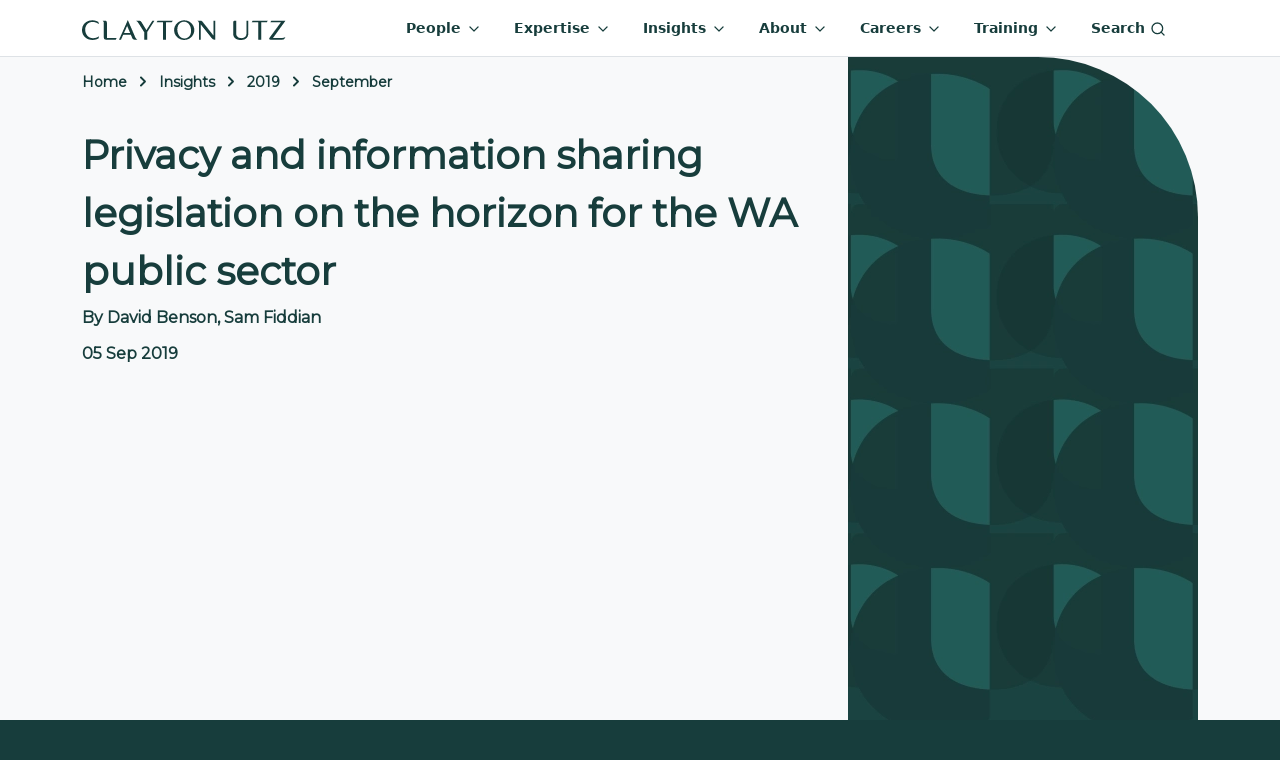

--- FILE ---
content_type: text/html; charset=utf-8
request_url: https://www.claytonutz.com/insights/2019/september/privacy-and-information-sharing-legislation-on-the-horizon-for-the-wa-public-sector
body_size: 12145
content:




<!DOCTYPE html>
<html lang="en" class="d-flex flex-column" style="background: var(--dark-green); background-image: url(/img/bg-pattern-midnight-transparent.webp);">

<head>
    <title>Privacy and information sharing legislation on the... | Clayton Utz</title>
    
	
    <meta property="og:image" content="https://www.claytonutz.com/cfimages/CU-Insights.webp/public" />


    <meta charset="utf-8">
    <meta http-equiv="X-UA-Compatible" content="IE=edge" />
    <meta name="viewport" content="width=device-width, initial-scale=1" />
    <meta name="referrer" content="unsafe-url" />
        <meta name="description" content="The WA State Government is seeking submissions on the form and content of proposed legislation which will impose both privacy and information-sharing regimes on the WA public sector." />
    
	
    <link rel="canonical" href="https://www.claytonutz.com/insights/2019/september/privacy-and-information-sharing-legislation-on-the-horizon-for-the-wa-public-sector" />


    <!-- Montserrat font -->
    <link rel="preconnect" crossorigin href="https://fonts.googleapis.com">
    <link rel="preconnect" crossorigin href="https://fonts.gstatic.com">
    <link rel="preload" as="style" href="https://fonts.googleapis.com/css2?family=Montserrat&amp;display=swap">
    <link rel="stylesheet" href="https://fonts.googleapis.com/css2?family=Montserrat&amp;display=swap">
    <!-- End Montserrat font -->
    <!--BEGIN QUALTRICS WEBSITE FEEDBACK SNIPPET-->

    <script type='text/javascript'>

        (function(){var g=function(e,h,f,g){

        this.get=function(a){for(var a=a+"=",c=document.cookie.split(";"),b=0,e=c.length;b<e;b++){for(var d=c[b];" "==d.charAt(0);)d=d.substring(1,d.length);if(0==d.indexOf(a))return d.substring(a.length,d.length)}return null};

        this.set=function(a,c){var b="",b=new Date;b.setTime(b.getTime()+6048E5);b="; expires="+b.toGMTString();document.cookie=a+"="+c+b+"; path=/; "};

        this.check=function(){var a=this.get(f);if(a)a=a.split(":");else if(100!=e)"v"==h&&(e=Math.random()>=e/100?0:100),a=[h,e,0],this.set(f,a.join(":"));else return!0;var c=a[1];if(100==c)return!0;switch(a[0]){case "v":return!1;case "r":return c=a[2]%Math.floor(100/c),a[2]++,this.set(f,a.join(":")),!c}return!0};

        this.go=function(){if(this.check()){var a=document.createElement("script");a.type="text/javascript";a.src=g;document.body&&document.body.appendChild(a)}};

        this.start=function(){var t=this;"complete"!==document.readyState?window.addEventListener?window.addEventListener("load",function(){t.go()},!1):window.attachEvent&&window.attachEvent("onload",function(){t.go()}):t.go()};};

        try{(new g(100,"r","QSI_S_ZN_eE98P0ThYtV4Z8O","https://znee98p0thytv4z8o-claytonutz.siteintercept.qualtrics.com/SIE/?Q_ZID=ZN_eE98P0ThYtV4Z8O")).start()}catch(i){}})();

    </script>
    <div id='ZN_eE98P0ThYtV4Z8O'><!--DO NOT REMOVE-CONTENTS PLACED HERE--></div>

    <!--END WEBSITE FEEDBACK SNIPPET-->

    <script type="text/javascript">
        (function() {
          var didInit = false;
          function initMunchkin() {
            if(didInit === false) {
              didInit = true;
              Munchkin.init('682-JJA-780');
            }
          }
          var s = document.createElement('script');
          s.type = 'text/javascript';
          s.async = true;
          s.src = '//munchkin.marketo.net/munchkin.js';
          s.onreadystatechange = function() {
            if (this.readyState == 'complete' || this.readyState == 'loaded') {
              initMunchkin();
            }
          };
          s.onload = initMunchkin;
          document.getElementsByTagName('head')[0].appendChild(s);
        })();
    </script>
    <script type="text/javascript">

        (function(c,l,a,r,i,t,y){

            c[a]=c[a]||function(){(c[a].q=c[a].q||[]).push(arguments)};

            t=l.createElement(r);t.async=1;t.src="https://www.clarity.ms/tag/"+i;

            y=l.getElementsByTagName(r)[0];y.parentNode.insertBefore(t,y);

        })(window, document, "clarity", "script", "btggj6d6q9");

    </script>

    <style>
        
    </style>


    <link href="/sb/registered-css-bundle.css.v7" rel="stylesheet" />
    
</head>
<!-- Google tag (gtag.js) -->
<script async src="https://www.googletagmanager.com/gtag/js?id=G-JJ6H86W41E"></script>
<script>
    window.dataLayer = window.dataLayer || [];
    function gtag(){dataLayer.push(arguments);}
    gtag('js', new Date());

    gtag('config', 'G-JJ6H86W41E');
</script>

<!-- Start of HubSpot Embed Code -->

<script type="text/javascript" id="hs-script-loader" async defer src="//js-ap1.hs-scripts.com/441881041.js"></script>

<!-- End of HubSpot Embed Code -->

<body class="flex-grow-1" data-content-id="4332" data-content-key="f657c031-efc2-4229-933f-a3b941c0e2a1" data-content-folderpath="-1,1248,1483,4287,4309,4332" data-content-url="/insights/2019/september/privacy-and-information-sharing-legislation-on-the-horizon-for-the-wa-public-sector">
    <form method="post" id="form-pageview">
        <input type="hidden" name="key" value="f657c031-efc2-4229-933f-a3b941c0e2a1" />
        <input type="hidden" name="url" value="/insights/2019/september/privacy-and-information-sharing-legislation-on-the-horizon-for-the-wa-public-sector" />
        <input type="hidden" name="folderPath" value="-1,1248,1483,4287,4309,4332" />
    <input name="__RequestVerificationToken" type="hidden" value="CfDJ8OM9Cf4kiVlEkC_mkojQ71ZQGW1MPxaoMW_rggHclPEKi7NH3xDvF9wZT1BtRF44DaEhSowZ1i_JlG1tkugcLdPUJZzyOtdnlLu5yxTjO_KS-cypOhI83aCT0d2itlzGMFHV3-ST8kufkqjhIWHVS_M" /></form>

    

<nav id="top-nav" class="navbar navbar-expand-lg">
    <div class="container">
        <a class="navbar-brand" href="/" aria-label="Home">
            <img src="https://www.claytonutz.com/cfimages/claytonutz.svg/public" alt="" width="204" height="20" />
        </a>
        <div>
            <a class="me-3 d-lg-none" aria-current="page" href="#collapse-nav-search" role="button"
               data-bs-toggle="collapse" data-hide-again="true" data-hide=".nav-level-1" aria-expanded="false">
                <i class="icon-s2" data-feather="search"></i>
            </a>
            <button class="navbar-toggler" type="button" data-bs-toggle="offcanvas"
                    data-bs-target="#navbarSupportedContent" aria-controls="navbarSupportedContent" aria-expanded="false"
                    aria-label="Toggle navigation">
                <span class="navbar-toggler-icon"></span>
            </button>
        </div>
        <div class="offcanvas offcanvas-end" id="navbarSupportedContent">
            <div class="offcanvas-header">
                <img src="https://www.claytonutz.com/cfimages/claytonutz.svg/public" alt="" width="204" height="20" />
                <button type="button" class="btn-close" data-hide=".collapse" data-bs-dismiss="offcanvas"
                        aria-label="Close"></button>
            </div>
            <ul class="mb-2 mb-lg-0 me-3 navbar-nav justify-content-end">
                <li class="nav-item dropdown">
                    <a class="nav-link" href="#collapse-nav-people" role="button" data-bs-toggle="collapse"
                       data-hide-again="true" data-hide=".nav-level-1" aria-expanded="false"
                       aria-controls="collapse-nav-people">
                        People <i class="icon-s1 d-none d-xl-inline" data-feather="chevron-down"></i>
                    </a>
                </li>
                <li class="nav-item dropdown">
                    <a class="nav-link " href="#collapse-nav-expertise" role="button" data-bs-toggle="collapse"
                       data-hide-again="true" data-hide=".nav-level-1" aria-expanded="false">
                        Expertise <i class="icon-s1 d-none d-xl-inline" data-feather="chevron-down"></i>
                    </a>
                </li>
                <li class="nav-item dropdown">
                    <a class="nav-link" href="#collapse-nav-insights" role="button" data-bs-toggle="collapse"
                       data-hide-again="true" data-hide=".nav-level-1" aria-expanded="false">
                        Insights <i class="icon-s1 d-none d-xl-inline" data-feather="chevron-down"></i>
                    </a>
                </li>
                <li class="nav-item dropdown">
                    <a class="nav-link " href="#collapse-nav-about" role="button" data-bs-toggle="collapse"
                       data-hide-again="true" data-hide=".nav-level-1" aria-expanded="false">
                        About <i class="icon-s1 d-none d-xl-inline" data-feather="chevron-down"></i>
                    </a>
                </li>
                <li class="nav-item dropdown">
                    <a class="nav-link " href="#collapse-nav-careers" role="button" data-bs-toggle="collapse"
                       data-hide-again="true" data-hide=".nav-level-1" aria-expanded="false">
                        Careers <i class="icon-s1 d-none d-xl-inline" data-feather="chevron-down"></i>
                    </a>
                </li>
                <li class="nav-item dropdown">
                    <a class="nav-link " href="#collapse-nav-training" role="button" data-bs-toggle="collapse"
                       data-hide-again="true" data-hide=".nav-level-1" aria-expanded="false">
                        Training <i class="icon-s1 d-none d-xl-inline" data-feather="chevron-down"></i>
                    </a>
                </li>
                <li class="nav-item d-none d-lg-block">
                    <a class="nav-link" aria-current="page" href="#collapse-nav-search" role="button"
                       data-bs-toggle="collapse" data-hide-again="true" data-hide=".nav-level-1"
                       aria-expanded="false">Search <i class="icon-s1" data-feather="search"></i></a>
                </li>
            </ul>
        </div>
        <!-- #region People DropDown -->
        <div class="collapse collapse-nav nav-level-1" id="collapse-nav-people">
            <div class="card card-body">
                <div class="container">
                    <div class="row">
                        <div class="col-12 col-lg-4">
                            <div class="bg-green h-100">
                                <div class="bg-body h-100" style="border-bottom-right-radius:5rem;">
                                    <div class="d-flex d-lg-none display-8 mb-4" data-hide=".collapse">
                                        <i class="me-2 icon-s1" data-feather="chevron-left"></i> Menu
                                    </div>
                                    <div class="display-2">People</div>
                                    <p>
                                        Your partners in success, blending deep legal knowledge with a genuine
                                        understanding of your needs.
                                    </p>
                                    <a href="/people" class="btn btn-primary btn-exp">Explore all people</a>
                                </div>
                            </div>
                        </div>

                        <div class="col-12 col-lg-8">
                            <div class="d-none d-lg-block">
                                <div class="display-3 mb-3">Find people by name</div>
                                <div class="d-flex justify-content-between py-1 cusearch-autocomplete-container mb-5 mb-lg-0 position-relative">
                                    <div class="me-2 flex-grow-1">
                                        <input autocomplete="off" type="text" data-doctypes="peopleProfile" data-searchfields="Name,SearchBoosters" class="rounded-pill w-100 cusearch-autocomplete-input" />
                                        <div class="cusearch-autocomplete-results hidden">
                                            <div class="cusearch-autocomplete-results-inner">
                                            </div>
                                        </div>
                                    </div>
                                    <button type="button"
                                            class="btn btn-primary btn-icon col rounded-pill ms-1 autocomplete-people-btn"
                                            style="flex: 0 0 82px;">
                                        <i data-feather="search"></i>
                                    </button>
                                </div>
                            </div>
                            <div class="display-3 my-3">Explore people by service</div>
                            <div class="nav-tile-ctr">
                                <a class="nav-tile"
                                   href="/search/people-search?keyword=&expertise=f8f2f1d8a874495a8417261443d861c6&SortBy=T">
                                    <img alt="" width="48" height="48" src="https://www.claytonutz.com/cfimages/Advisory.svg/public" data-class="services-list-icons icon-s3">
                                    Advisory
                                </a>
                                <a class="nav-tile align-items-center"
                                   href="/search/people-search?keyword=&expertise=4228543cb2ad445eb202ddc896ab84cf&SortBy=T">
                                    <img alt="" width="48" height="48" src="https://www.claytonutz.com/cfimages/Disputes.svg/public" data-class="services-list-icons icon-s3">
                                    Disputes
                                </a>
                                <a class="nav-tile"
                                   href="/search/people-search?keyword=&expertise=fc783d0f43234165b79b9b06a1b68dd0&SortBy=T">
                                    <img alt="" width="48" height="48" src="https://www.claytonutz.com/cfimages/Projects.svg/public" data-class="services-list-icons icon-s3">
                                    Projects
                                </a>
                                <a class="nav-tile"
                                   href="/search/people-search?keyword=&expertise=c74f545495e04ba99cb69170278d3e3a&SortBy=T">
                                    <img alt="" width="48" height="48" src="https://www.claytonutz.com/cfimages/Regulatory.svg/public" data-class="services-list-icons icon-s3">
                                    Regulatory
                                </a>
                                <a class="nav-tile"
                                   href="/search/people-search?keyword=&expertise=30111355416f410386c58b2cf8007aaa&SortBy=T">
                                    <img alt="" width="48" height="48" src="https://www.claytonutz.com/cfimages/Transactional.svg/public" classdata-class="services-list-icons icon-s3">
                                    Transactions
                                </a>
                            </div>
                        </div>
                    </div>
                </div>
            </div>
        </div>
        <!-- #endregion -->
        <!-- #region expertise -->
        <div class="collapse collapse-nav nav-level-1" id="collapse-nav-expertise">
            <div class="card card-body">
                <div class="container">
                    <div class="row">
                        <div class="col-sm-12 col-md-4">
                            <div>
                                <div class="d-flex d-lg-none display-8 mb-4" data-hide=".collapse">
                                    <i class="me-2 icon-s1" data-feather="chevron-left"></i> Menu
                                </div>

                                <div class="display-2">Expertise</div>
                                <p>
                                    Whatever your business needs, we've got the expertise to help you succeed.
                                </p>
                                <a href="/expertise" class="btn btn-primary rounded-pill mb-4">
                                    Explore
                                    all expertise
                                </a>
                            </div>
                        </div>
                        <div class="col-sm-12 col-md-4">
                            <div class="display-4 mb-2">Find services</div>
                            <a href="/services/advisory"
                               class="color-dark-green nav-li2 me-3">
                                <img alt="" src="https://www.claytonutz.com/cfimages/Advisory.svg/public" width="48" height="48" class="services-list-icons icon-s2">
                                Advisory
                            </a>
                            <a href="/services/dispute-resolution"
                               class="color-dark-green nav-li2 me-3">
                                <img alt="" src="https://www.claytonutz.com/cfimages/Disputes.svg/public" width="48" height="48" class="services-list-icons icon-s2">Disputes
                            </a>
                            <a href="/services/projects"
                               class="color-dark-green nav-li2 me-3">
                                <img alt="" src="https://www.claytonutz.com/cfimages/Projects.svg/public" width="48" height="48" class="services-list-icons icon-s2">
                                Projects
                            </a>
                            <a href="/services/regulatory"
                               class="color-dark-green nav-li2 me-3">
                                <img alt="" src="https://www.claytonutz.com/cfimages/Regulatory.svg/public" width="48" height="48" class="services-list-icons icon-s2">
                                Regulatory
                            </a>
                            <a href="/services/transactions"
                               class="color-dark-green nav-li2 me-3">
                                <img alt="" src="https://www.claytonutz.com/cfimages/Transactional.svg/public" width="48" height="48" class="services-list-icons icon-s2">
                                Transactions
                            </a>
                        </div>
                        <div class="col-sm-12 col-md-4 transition-zero nav-expertise-sub md-mh-330" id="expertise-spotlight">
                            <div class="display-4 mb-2">Explore by sector</div>

                            <a href="/sectors/consumer-retail" class="nav-li2">
                                <img alt="" width="32" height="32" src="https://www.claytonutz.com/cfimages/Retail.svg/public" data-class="icon-s2">
                                Consumer &amp; Retail
                            </a>
                            <a href="/sectors/digital-economy" class="nav-li2">
                                <img alt="" width="32" height="32" src="https://www.claytonutz.com/cfimages/Digital Economy.svg/public" data-class="icon-s2">
                                Digital Economy
                            </a>
                            <a href="/sectors/energy" class="nav-li2">
                                <img alt="" width="32" height="32" src="https://www.claytonutz.com/cfimages/Energy.svg/public" data-class="icon-s2">
                                Energy
                            </a>
                            <a href="/sectors/esg-sustainable-business" class="nav-li2">
                                <img alt="" width="32" height="32" src="https://www.claytonutz.com/cfimages/ESG.svg/public" data-class="icon-s2">
                                ESG &amp; Sustainable Business
                            </a>
                            <a href="/sectors/financial-services" class="nav-li2">
                                <img alt="" width="32" height="32" src="https://www.claytonutz.com/cfimages/Banks.svg/public" data-class="icon-s2">
                                Financial Services
                            </a>
                            <a href="/sectors/healthcare-pharmaceuticals" class="nav-li2">
                                <img alt="" width="32" height="32" src="https://www.claytonutz.com/cfimages/Health.svg/public" data-class="icon-s2">
                                Healthcare &amp; Pharmaceuticals
                            </a>
                            <a href="/sectors/housing" class="nav-li2">
                                <img alt="" width="32" height="32" src="https://www.claytonutz.com/cfimages/Housing.svg/public" data-class="icon-s2">
                                Housing
                            </a>
                            <a href="/sectors/infrastructure" class="nav-li2">
                                <img alt="" width="32" height="32" src="https://www.claytonutz.com/cfimages/Infrastructure.svg/public" data-class="icon-s2">
                                Infrastructure
                            </a>
                            <a href="/sectors/logistics-supply-chains" class="nav-li2">
                                <img alt="" width="32" height="32" src="https://www.claytonutz.com/cfimages/Logistics.svg/public" data-class="icon-s2">
                                Logistics &amp; Supply Chains
                            </a>
                            <a href="/sectors/mining-critical-minerals" class="nav-li2">
                                <img alt="" width="32" height="32" src="https://www.claytonutz.com/cfimages/Mining.svg/public" data-class="icon-s2">
                                Mining &amp; Critical Minerals
                            </a>
                            <a href="/sectors/private-capital" class="nav-li2">
                                <img alt="" width="32" height="32" src="https://www.claytonutz.com/cfimages/Capital.svg/public" data-class="icon-s2">
                                Private Capital
                            </a>
                            <a href="/sectors/public-sector" class="nav-li2">
                                <img alt="" width="32" height="32" src="https://www.claytonutz.com/cfimages/Government.svg/public" data-class="icon-s2">
                                Public Sector
                            </a>
                            <a href="/sectors/sports-media" class="nav-li2">
                                <img alt="" width="32" height="32" src="https://www.claytonutz.com/cfimages/Sports Media.svg/public" data-class="icon-s2">
                                Sports &amp; Media
                            </a>
                        </div>
                    </div>
                </div>
            </div>
        </div>
        <!-- #endregion expertise-->
        <!-- #region insights -->
        <div class="collapse collapse-nav nav-level-1" id="collapse-nav-insights">
            <div class="card card-body">
                <div class="container">
                    <div class="row">
                        <div class="d-flex d-lg-none display-8 mb-4" data-hide=".collapse">
                            <i class="me-2 icon-s1"
                               data-feather="chevron-left"></i> Menu
                        </div>
                        <div class="col-12 col-lg-4">
                            <div class="bg-green h-100">
                                <div class="bg-body h-100" style="border-bottom-right-radius:5rem;">
                                    <div class="display-4 mb-2">Insights</div>
                                    <p class="pe-4">
                                        Access insights that resonate with you – where current knowledge meets your
                                        ever-evolving legal and business requirements.
                                    </p>
                                    <a href="/insights" class="btn btn-primary btn-exp">Explore all insights</a>
                                </div>
                            </div>
                        </div>

                        <div class="col-12 col-lg-8">
                            <div class="d-none d-lg-block">
                                <div class="display-3 mb-3">Find insights by keyword</div>
                                <div class="d-flex justify-content-between py-1 cusearch-autocomplete-container mb-5 mb-lg-0 position-relative">
                                    <div class="me-2 flex-grow-1">
                                        <input autocomplete="off" type="text" data-doctypes="insight" class="rounded-pill w-100 cusearch-autocomplete-input" />
                                        <div class="cusearch-autocomplete-results hidden">
                                            <div class="cusearch-autocomplete-results-inner">
                                            </div>
                                        </div>
                                    </div>
                                    <button type="button"
                                            class="btn btn-primary btn-icon col rounded-pill ms-1 autocomplete-insights-btn"
                                            style="flex: 0 0 82px;">
                                        <i data-feather="search"></i>
                                    </button>
                                </div>
                            </div>
                            <div class="display-3 my-3">Explore insights by service</div>
                            <div class="nav-tile-ctr">
                                <a class="nav-tile"
                                   href="/search/insights-search?keyword=&expertise=f8f2f1d8a874495a8417261443d861c6">
                                    <img alt="" src="https://www.claytonutz.com/cfimages/Advisory.svg/public" width="48" height="48" class="services-list-icons icon-s3">
                                    Advisory
                                </a>
                                <a class="nav-tile align-items-center"
                                   href="/search/insights-search?keyword=&expertise=4228543cb2ad445eb202ddc896ab84cf">
                                    <img alt="" src="https://www.claytonutz.com/cfimages/Disputes.svg/public" width="48" height="48" class="services-list-icons icon-s3">
                                    Disputes
                                </a>
                                <a class="nav-tile"
                                   href="/search/insights-search?keyword=&expertise=fc783d0f43234165b79b9b06a1b68dd0">
                                    <img alt="" src="https://www.claytonutz.com/cfimages/Projects.svg/public" width="48" height="48" class="services-list-icons icon-s3">
                                    Projects
                                </a>
                                <a class="nav-tile"
                                   href="/search/insights-search?keyword=&expertise=c74f545495e04ba99cb69170278d3e3a">
                                    <img alt="" src="https://www.claytonutz.com/cfimages/Regulatory.svg/public" width="48" height="48" class="services-list-icons icon-s3">
                                    Regulatory
                                </a>
                                <a class="nav-tile"
                                   href="/search/insights-search?keyword=&expertise=30111355416f410386c58b2cf8007aaa">
                                    <img alt="" src="https://www.claytonutz.com/cfimages/Transactional.svg/public" width="48" height="48" class="services-list-icons icon-s3">
                                    Transactions
                                </a>
                            </div>
                        </div>
                    </div>
                </div>
            </div>
        </div>
        <!-- #endregion insights-->
        <!-- #region training dropdown -->
        <div class="collapse collapse-nav nav-level-1" id="collapse-nav-training">
            <div class="card card-body">
                <div class="container">
                    <div class="row gx-3">
                        <div class="d-flex d-lg-none display-8 mb-4" data-hide=".collapse">
                            <i class="me-2 icon-s1"
                               data-feather="chevron-left"></i> Menu
                        </div>

                        <div class="col-12 col-md-4">
                            <div class="display-4 mb-2">Training</div>
                            <p>Training that's not just about learning, but about advancing your career.</p>
                            <a href="/training-program" class="btn-exp btn btn-outline-secondary">Explore</a>
                        </div>
                        <div class="col-12 col-md-4">
                            <div class="display-4 mb-2">Explore</div>
                            <a href="/training-program/all-available-training?keyword=" class="nav-li">
                                Search available training
                            </a>
                            <a href="/training-program/customised-training" class="nav-li">
                                Customised
                                training
                            </a>
                            <a href="https://cletv.claytonutz.com" class="nav-li">CLE TV</a>
                        </div>
                        <div class="col-12 col-md-4">
                            <div class="display-4 mb-2">Training areas</div>
                            <a href="/training-program/negotiation-skills" class="nav-li">Negotiation skills</a>
                            <a href="/training-program/public-sector" class="nav-li">Public sector law</a>
                            <a href="/training-program/contract-law" class="nav-li">Contract law</a>
                            <a href="/training-program/commercial-litigation" class="nav-li">Commercial litigation</a>
                            <a href="/training-program/energy-and-resources" class="nav-li">Energy and resource law</a>
                            <a href="/training-program/intellectual-property-technology-training" class="nav-li">
                                Intellectual
                                property and technology
                            </a>
                        </div>
                    </div>
                </div>
            </div>
        </div>
        <!-- #endregion -->
        <!-- #region careers dropdown -->
        <div class="collapse collapse-nav nav-level-1" id="collapse-nav-careers">
            <div class="card card-body">
                <div class="container">
                    <div class="row gx-3">
                        <div class="d-flex d-lg-none display-8 mb-4" data-hide=".collapse">
                            <i class="me-2 icon-s1"
                               data-feather="chevron-left"></i> Menu
                        </div>

                        <div class="col-12 col-md-4">
                            <div class="display-4 mb-2">Careers</div>
                            <p>
                                Build a career that's as individual as you are, in an environment that celebrates your
                                unique talents.
                            </p>
                            <a href="/careers" class="btn-exp btn btn-outline-secondary">Explore</a>
                        </div>
                        <div class="col-12 col-md-4">
                            <div class="display-4 mb-2">Explore Careers</div>
                            <a href="/careers/legal-professionals" class="nav-li">Legal Professionals</a>
                            <a href="/careers/forensic-technology-services" class="nav-li">Forensic & Technology Services</a>
                            <a href="/careers/business-advisory-services" class="nav-li">Business Advisory Services</a>
                            <a href="/careers/cu-connect" class="nav-li">CU Connect - Contracting Opportunities</a>
                            <a href="/careers/early-careers" class="nav-li">Early Careers</a>
                        </div>
                        <div class="col-12 col-md-4">
                            <div class="display-4 mb-2 mt-4 mt-lg-0">Apply</div>
                            <a target="_blank" href="https://claytonutz.wd3.myworkdayjobs.com/Claytonutz1"
                               class="btn btn-outline-secondary rounded-pill">See our current opportunities</a>
                        </div>
                    </div>
                </div>
            </div>
        </div>
        <!-- #endregion -->
        <!-- #region about -->
        <div class="collapse collapse-nav nav-level-1" id="collapse-nav-about">
            <div class="card card-body">
                <div class="container">
                    <div class="row gx-3">
                        <div class="d-flex d-lg-none display-8 mb-4" data-hide=".collapse">
                            <i class="me-2 icon-s1"
                               data-feather="chevron-left"></i> Menu
                        </div>

                        <div class="col-12 col-md-4">
                            <div class="display-4 mb-2">About</div>
                            <p class="pe-5">
                                As one of Australia's leading law firms,
                                Clayton Utz gives confident, innovative and incisive legal advice.
                            </p>
                            <a href="/about" class="btn-exp btn btn-outline-secondary">Explore</a>
                        </div>
                        <div class="col-12 col-md-8">
                            <div class="display-4 mb-3">Discover</div>
                            <div class="row">
                                <div class="col-12 col-md-4">
                                    <div class="display-5 mb-2">Who we are</div>
                                    <ul class="list-unstyled">
                                        <li class="nav-li">
                                            <a href="/about/media-releases?keyword=&SortBy=DDesc">Media & News</a>
                                        </li>
                                        <li class="nav-li">
                                            <a href="/about/awards">Awards</a>
                                        </li>
                                        <li class="nav-li">
                                            <a href="/about/firm-structure">Firm Structure</a>
                                        </li>
                                        <li class="nav-li">
                                            <a href="/about/alumniplus">Alumni</a>
                                        </li>
                                    </ul>
                                </div>
                                <div class="col-12 col-md-4">
                                    <div class="display-5 mb-2">Our impact</div>
                                    <ul class="list-unstyled">
                                        <li class="nav-li">
                                            <a href="/about/pro-bono-practice/pro-bono-at-clayton-utz">Pro Bono</a>
                                        </li>
                                        <li class="nav-li">
                                            <a href="/about/clayton-utz-and-the-arts">
                                                Clayton
                                                Utz and the arts
                                            </a>
                                        </li>
                                        <li class="nav-li">
                                            <a href="/about/esg">ESG</a>
                                        </li>
                                    </ul>
                                </div>
                                <div class="col-12 col-md-4">
                                    <div class="display-5 mb-2">Where we are</div>
                                    <ul class="list-unstyled">
                                        <li class="nav-li">
                                            <a href="/about/brisbane-office">Brisbane</a>
                                        </li>
                                        <li class="nav-li">
                                            <a href="/about/canberra-office">Canberra</a>
                                        </li>
                                        <li class="nav-li">
                                            <a href="/about/darwin-office">Darwin</a>
                                        </li>
                                        <li class="nav-li">
                                            <a href="/about/melbourne-office">Melbourne</a>
                                        </li>
                                        <li class="nav-li">
                                            <a href="/about/perth-office">Perth</a>
                                        </li>
                                        <li class="nav-li">
                                            <a href="/about/sydney-office">Sydney</a>
                                        </li>
                                    </ul>
                                </div>
                            </div>
                        </div>
                        <div class="col-12 col-md-4">
                        </div>
                    </div>
                </div>
            </div>
        </div>
        <!-- #endregion about-->
        <!-- #region search -->
        <div class="collapse collapse-nav nav-level-1" id="collapse-nav-search">
            <div class="card card-body">
                <div class="container nav-search-container">
                    <div class="display-2">Search</div>
                    <div class="d-flex justify-content-between py-1 cusearch-autocomplete-container">
                        <div class="position-relative col-8 col-md-10 me-2">
                            <input autocomplete="off" type="text" class="rounded-pill w-100 cusearch-autocomplete-input" />

                            <div class="cusearch-autocomplete-results hidden">
                                <div class="cusearch-autocomplete-results-inner">
                                </div>
                            </div>
                        </div>
                        <button type="button" class="btn btn-primary btn-icon col rounded-pill ms-1 autocomplete-btn" aria-label="Search">
                            <i data-feather="search"></i>
                        </button>
                    </div>
                </div>
            </div>
        </div>
        <!-- #endregion search-->
    </div>
</nav>

<style>
    .transition-zero {
        transition: none;
    }

    li.nav-item {
        margin: 0 0.5rem;
    }

    .navbar .collapse-nav {
        position: absolute;
        top: 100%;
        width: 100%;
        left: 0px;
        z-index: 1046;
    }

    .btn {
        border-radius: 0
    }

    .nav-search-container {
        max-width: 800px;
    }

    #top-nav .display-2 {
        padding-bottom: 1rem;
    }

    .nav-li {
        display: flex;
        justify-content: space-between;
        margin-right: 1rem;
        margin-bottom: 1rem;
        border-bottom: var(--bs-border-width) var(--bs-border-style) var(--bs-border-color) !important;
    }

    .nav-li2 {
        display: flex;
        align-items: center;
        border-bottom: var(--bs-border-width) var(--bs-border-style) var(--bs-border-color) !important;
        margin-bottom: 1rem;
    }

    .nav-tile {
        margin: 0.25rem;
        color: var(--dark-green);
        flex-direction: row;
        display: flex;
        align-items: center;
    }

    .nav-tile-ctr {
        display: flex;
        flex-wrap: wrap;
        justify-content: space-between;
    }

    .btn-exp {
        border-radius: 50rem;
        margin-top: 1rem;
        margin-bottom: 3rem;
        padding-left: 1rem;
        padding-right: 1rem;
    }

    @media (min-width: 768px) {
        .nav-tile {
            flex-direction: column !important;
            align-items: baseline;
        }
    }

    @media (max-width: 768px) {
        .nav-tile-ctr {
            flex-direction: column;
        }
    }

    @media (max-width: 992px) {
        .btn-exp {
            margin-bottom: 1rem;
        }
    }
</style>
<main id="page-content" role="main" class="position-relative d-flex flex-column flex-grow-1">
	

<script defer src="/scripts/chartjs.umd.min.js"></script>
<script defer src="/scripts/chartjs-data-labels.min.js"></script>
<script defer src="/scripts/chartjshelper.min.js"></script>

<div class="bg-body-tertiary">
    <div class="container">
        <div class="d-lg-flex">
            <div class="flex-grow-1 pe-4">
                    <div id="breadcrumbs-container" class="d-flex justify-content-between pt-3">
        <ol itemscope="" itemtype="https://schema.org/BreadcrumbList" class="breadcrumb" aria-labelledby="breadcrumblabel">
                <li itemprop="itemListElement" itemscope="itemscope" itemtype="https://schema.org/ListItem"
                    class="breadcrumb-item">
                    <a itemprop="item" href="/"><span itemprop="name">Home</span></a>
                    <meta itemprop="position" content="1">
                </li>
                <li itemprop="itemListElement" itemscope="itemscope" itemtype="https://schema.org/ListItem"
                    class="breadcrumb-item">
                    <a itemprop="item" href="/insights"><span itemprop="name">Insights</span></a>
                    <meta itemprop="position" content="2">
                </li>
                <li itemprop="itemListElement" itemscope="itemscope" itemtype="https://schema.org/ListItem"
                    class="breadcrumb-item">
                    <a itemprop="item" href="/insights/2019"><span itemprop="name">2019</span></a>
                    <meta itemprop="position" content="3">
                </li>
                <li itemprop="itemListElement" itemscope="itemscope" itemtype="https://schema.org/ListItem"
                    class="breadcrumb-item">
                    <a itemprop="item" href="/insights/2019/september"><span itemprop="name">September</span></a>
                    <meta itemprop="position" content="4">
                </li>

        </ol>
    </div>

                <div class="d-flex justify-content-center flex-column py-3">
                    <div id="insights-heading-container" class="d-flex flex-column gap-4">
                        <h1>
                            Privacy and information sharing legislation on the horizon for the WA public sector
                        </h1>
                        <div class="display-7">
                            <div id="manual-authors" class="mb-3">
                                By David Benson, Sam Fiddian
                            </div>
                            <div class="d-flex gap-3">
                                    <div id="authors">
                                        05 Sep 2019
                                    </div>
                                <div id="ttr-container" class="d-flex ms-5">
                                    <span id="ttr" style="min-width: 200px">
                                        
                                    </span>
                                </div>
                            </div>
                        </div>
                    </div>
                </div>
            </div>
            <div class="d-none d-lg-flex hero-image-container">
                <img id="hero-image" src="/img/bg-pattern-midnight.webp" alt="">
            </div>
        </div>
    </div>
</div>
<div id="top-green-bar" class="bg-green py-5 curved-image-bottom-left mb-5">
    <div class="container">
        The WA State Government is seeking submissions on the form and content of proposed legislation which will impose both privacy and information-sharing regimes on the WA public sector.
    </div>
</div>

<div class="umb-block-list">

<div class="  ">
    <div class="container">
        <div class="row">
            <div class="col">
                <p>In a statement to the media earlier this month, the WA State Government committed to introducing legislation governing the privacy of personal information and information sharing in the WA public sector.</p>
<p>As a first step towards fulfilling that commitment, the State Government has released a discussion paper seeking submissions with respect to the framework, form and content of the proposed privacy legislation.</p>
<p>This development offers those potentially affected by the proposed privacy legislation the opportunity to help shape the future of WA State laws in this area.</p>
<h3 class="h3knowledge">The current position in WA</h3>
<p>WA is one of only two States and Territories that does not have legislation governing the privacy of personal information handled by the WA public sector &ndash; a gap that, given the Federal privacy legislation does not apply to the WA public sector, is significant.</p>
<p>Privacy and information-sharing in the WA public sector are currently governed by a patchwork of common law principles and entity-specific legislation and regulation. There are no over-arching legislative principles governing the handling of personal information in the WA public sector; no body with oversight of such handling; and no clear pathway for the raising and resolution of complaints about privacy.</p>
<h3 class="h3knowledge">What's in the proposed privacy legislation</h3>
<p>The discussion paper envisages that the proposed privacy legislation will impose both privacy and information-sharing regimes for the WA public sector.</p>
<p>While no commitment is given as to the framework or form of the proposed privacy legislation at this stage, the content of the discussion paper strongly suggests that the proposed privacy legislation will have the following characteristics.</p>
<ul>
    <li><strong>Privacy Principles: </strong>Unsurprisingly, the discussion paper highlights a desire to adopt laws consistent with those in force at the Federal level and in other States and Territories. In particular, the flexibility offered by the adoption of a set of overarching privacy principles such as the Australian Privacy Principles contained in the Privacy Act 1988 (Cth).</li>
    <li><strong>State Privacy Body: </strong>The application and enforcement of the proposed privacy legislation would be the responsibility of an independent privacy oversight body led by a WA Privacy Commissioner. The extent of its powers remains to be seen.</li>
    <li><strong>Facilitation of appropriate information-sharing: </strong>To provide certainty to the WA public sector and the public, the proposed privacy legislation is likely to outline certain activities for which information can be shared (eg. for the efficient delivery of government services); prohibit information-sharing for certain activities (eg. for direct marketing); and otherwise outline a process by which information sharing can be approved. As to the latter, and consistent with other State and Territory legislation and the Federal Government's proposed information sharing legislation, the discussion paper heavily favours the "5 Safes" approach as the basis of its information-sharing framework (the "5 Safes" are a set of criteria that must be satisfied before the relevant organisation can share information with another organisation).</li>
    <li><strong>Chief Data Officer: </strong>Information-sharing extends beyond privacy considerations. To support the WA public sector in adopting best practice standards for information-sharing, including for the appropriate use of technology, the proposed privacy legislation is likely to create the role ofChief Data Officer, reporting either to the responsible Minister or to the WA Privacy Commissioner and supported by the recently established Office of Digital Government.</li>
</ul>
<h3 class="h3knowledge"><strong>Affecting the WA public sector &ndash; and beyond</strong></h3>
<strong>
</strong>
<p>The discussion paper suggests that the proposed privacy legislation will apply to organisations beyond those which fall within the definition of the public sector under the Public Sector Management Act<em> </em>1994 (WA) and could include organisations such as local governments, public universities, and State Government trading entities.</p>
<p>However, the practical reach of the proposed privacy legislation can be expected to extend far beyond this to those non-government organisations and entities whose dealings with those covered by the proposed privacy legislation involve the provision or receipt of personal information. Such non-government organisations and entities can expect to see clauses requiring compliance with the proposed privacy legislation feature in future contracts with the WA public sector.</p>
<h3 class="h3knowledge">The consultation process for the proposed privacy legislation</h3>
<p><a href="https://www.wa.gov.au/organisation/public-sector-reform/have-your-say-privacy-and-responsible-information-sharing">The State Government is seeking written submissions in response to the discussion paper by <strong>1 November 2019</strong></a>. </p>
<p>In particular, the State Government is seeking views as to a number of specific aspects of the proposed privacy legislation, including:</p>
<ul>
    <li>the suitability of the Australian Privacy Principles for WA;</li>
    <li>how breaches of privacy should be managed, including the form of response to privacy breaches;</li>
    <li>the role and powers of a WA Privacy Commissioner and Chief Data Officer;</li>
    <li>whether the State Government should facilitate the sharing of information outside of the WA public sector and, if so, under what conditions; and</li>
    <li>what steps need to be taken by the State Government to support the roll-out of the proposed privacy legislation.</li>
</ul>
<p>The State Government has committed to releasing a summary of the submissions received after the consultation period has closed. Beyond that, there is no mention of any program or timeframe for the preparation and introduction of the proposed privacy legislation. With the next WA State election due in March 2021, we expect to see the introduction of the proposed privacy legislation during the course of next year.</p>
<h3 class="h3knowledge">Shaping &ndash; and preparing for &ndash; the proposed privacy legislation</h3>
<p>WA public sector organisations, and those organisations whose interactions with the WA public sector involve the provision or receipt of personal information, should consider whether to make submissions to the State Government to help shape the content of the proposed privacy legislation.</p>
<p>Further, promoting a culture of privacy within large organisations takes time and considerable effort, particularly where such a shift involves changes to long-standing practices or requires updated technology and systems. As such, while compliance with the proposed privacy legislation itself is unlikely to be required for some time, it is never too early to begin the change management process. Beginning to put in place privacy policies and practices now using the Australian Privacy Principles as a guide will not only enable organisations to meet the public's ever-increasing privacy expectations, but will better position the organisation when the time comes to implement any specific changes required to comply with the proposed privacy legislation. </p>
            </div>
        </div>
    </div>
</div></div>




<div id="qualtrics-insight-survey" class="container mt-3">
</div>


    <section id="get-in-touch" class="git-cards container my-5">
        <div class="row g-3">
            <div class="col-12 git-title">
                <h2 class="fs-4 git-heading">Get in touch</h2>
            </div>


    <div class="col-12 col-md-6 col-xl-4">
        <article class="border d-flex overflow-hidden h-100" style="border-top-left-radius:3rem; ">
                    <a class="git-image-container image" href="/people/david-benson">
                        <img alt="" src="https://www.claytonutz.com/cfimages/DavidBenson_Square.webp/Git" class="git-image">
                    </a>
            <div class="overflow-hidden">
                <div>
                    <div class="mb-0 mt-1">
                            <a class="d-block dark-green display-5 text-ellipses" href="/people/david-benson">
                                David Benson
                            </a>

                        <div class="git-jobtitle text-ellipses display-8 fw-normal">
Partner                                <span>•</span>
                                <span>Perth</span>
                        </div>
                    </div>
                    <div class="d-flex flex-column mt-1 git-buttons">
                                <a href="tel:&#x2B;61 8 9426 8586" class="align-items-center d-flex display-8 p-1 fw-normal">
                                    <svg xmlns="http://www.w3.org/2000/svg" width="24" height="24" viewBox="0 0 24 24" fill="none" stroke="currentColor" stroke-width="2" stroke-linecap="round" stroke-linejoin="round" class="feather feather-phone icon-s1 me-1"><path d="M22 16.92v3a2 2 0 0 1-2.18 2 19.79 19.79 0 0 1-8.63-3.07 19.5 19.5 0 0 1-6-6 19.79 19.79 0 0 1-3.07-8.67A2 2 0 0 1 4.11 2h3a2 2 0 0 1 2 1.72 12.84 12.84 0 0 0 .7 2.81 2 2 0 0 1-.45 2.11L8.09 9.91a16 16 0 0 0 6 6l1.27-1.27a2 2 0 0 1 2.11-.45 12.84 12.84 0 0 0 2.81.7A2 2 0 0 1 22 16.92z"></path></svg>
                                    <div>&#x2B;61 8 9426 8586</div>
                                </a>
                        <a href="/cdn-cgi/l/email-protection#6c080e09021f03022c0f000d15180302191816420f0301" class="align-items-center d-flex display-8 p-1 fw-normal">
                            <svg xmlns="http://www.w3.org/2000/svg" width="24" height="24" viewBox="0 0 24 24"
                                 fill="none" stroke="currentColor" stroke-width="2" stroke-linecap="round"
                                 stroke-linejoin="round" class="feather feather-mail icon-s1 me-1">
                                <path d="M4 4h16c1.1 0 2 .9 2 2v12c0 1.1-.9 2-2 2H4c-1.1 0-2-.9-2-2V6c0-1.1.9-2 2-2z">
                                </path>
                                <polyline points="22,6 12,13 2,6"></polyline>
                            </svg>
                            <div class="text-ellipses"><span class="__cf_email__" data-cfemail="4a2e282f243925240a29262b333e25243f3e3064292527">[email&#160;protected]</span></div>
                        </a>
                    </div>
                </div>
            </div>
        </article>
    </div>
    <div class="col-12 col-md-6 col-xl-4">
        <article class="border d-flex overflow-hidden h-100" style="border-top-left-radius:3rem; ">
                    <a class="git-image-container image" href="/people/sam-fiddian">
                        <img alt="" src="https://www.claytonutz.com/cfimages/FiddianSam_Square.webp/Git" class="git-image">
                    </a>
            <div class="overflow-hidden">
                <div>
                    <div class="mb-0 mt-1">
                            <a class="d-block dark-green display-5 text-ellipses" href="/people/sam-fiddian">
                                Sam Fiddian
                            </a>

                        <div class="git-jobtitle text-ellipses display-8 fw-normal">
Partner                                <span>•</span>
                                <span>Perth</span>
                        </div>
                    </div>
                    <div class="d-flex flex-column mt-1 git-buttons">
                                <a href="tel:&#x2B;61 8 9426 8093" class="align-items-center d-flex display-8 p-1 fw-normal">
                                    <svg xmlns="http://www.w3.org/2000/svg" width="24" height="24" viewBox="0 0 24 24" fill="none" stroke="currentColor" stroke-width="2" stroke-linecap="round" stroke-linejoin="round" class="feather feather-phone icon-s1 me-1"><path d="M22 16.92v3a2 2 0 0 1-2.18 2 19.79 19.79 0 0 1-8.63-3.07 19.5 19.5 0 0 1-6-6 19.79 19.79 0 0 1-3.07-8.67A2 2 0 0 1 4.11 2h3a2 2 0 0 1 2 1.72 12.84 12.84 0 0 0 .7 2.81 2 2 0 0 1-.45 2.11L8.09 9.91a16 16 0 0 0 6 6l1.27-1.27a2 2 0 0 1 2.11-.45 12.84 12.84 0 0 0 2.81.7A2 2 0 0 1 22 16.92z"></path></svg>
                                    <div>&#x2B;61 8 9426 8093</div>
                                </a>
                        <a href="/cdn-cgi/l/email-protection#80f3e6e9e4e4e9e1eec0e3ece1f9f4efeef5f4faaee3efed" class="align-items-center d-flex display-8 p-1 fw-normal">
                            <svg xmlns="http://www.w3.org/2000/svg" width="24" height="24" viewBox="0 0 24 24"
                                 fill="none" stroke="currentColor" stroke-width="2" stroke-linecap="round"
                                 stroke-linejoin="round" class="feather feather-mail icon-s1 me-1">
                                <path d="M4 4h16c1.1 0 2 .9 2 2v12c0 1.1-.9 2-2 2H4c-1.1 0-2-.9-2-2V6c0-1.1.9-2 2-2z">
                                </path>
                                <polyline points="22,6 12,13 2,6"></polyline>
                            </svg>
                            <div class="text-ellipses"><span class="__cf_email__" data-cfemail="30435659545459515e70535c5149445f5e45444a1e535f5d">[email&#160;protected]</span></div>
                        </a>
                    </div>
                </div>
            </div>
        </article>
    </div>
        </div>
    </section>

<div class="container">
        <div class="d-flex flex-wrap">
                <a href="/sectors/public-sector" class="bubble-tag">
                    Public Sector
                </a>
        </div>
        <div class="d-flex flex-wrap">
                <a href="/expertise/privacy" class="bubble-tag">
                    Privacy
                </a>
        </div>
        <div class="d-flex flex-wrap">
        </div>
</div>


<div class="my-4 container">
    <div>
        <sub><strong>Disclaimer</strong></sub>
    </div>
    <div>
        <sub>Clayton Utz communications are intended to provide commentary and general information. They should not be relied upon as legal advice. Formal legal advice should be sought in particular transactions or on matters of interest arising from this communication. Persons listed may not be admitted in all States and Territories.</sub>
    </div>
</div>

<style>
</style>

<script data-cfasync="false" src="/cdn-cgi/scripts/5c5dd728/cloudflare-static/email-decode.min.js"></script><script>
    if (window.outerWidth > 991 && document.querySelector("#insights-heading-container h1")) {
        const heading = document.querySelector("#insights-heading-container h1");
        let headingFontSize = 48;
        while (heading.offsetHeight > 150) {
            heading.style.fontSize = `${headingFontSize}px`;
            headingFontSize--;
        }
        if (headingFontSize < 48) {
            heading.style.fontSize = `${headingFontSize}px`;
        }
    }
</script>


</main>

<footer id="footer" class="text-white bg-midnight" style="background-image: url(/img/bg-pattern-midnight-transparent.webp);">
    <div class="container">
        <div class="row">
            <div class="col">
               <img src="/img/logo_white.svg" alt="" />
            </div>
        </div>
        <div class="row mt-4 g-3">
            <div class="col-12 col-md-6 col-lg-3">
                <div class="text-white display-6">Get in touch</div>
                <div class="d-flex my-3">
                    <a href="http://www.linkedin.com/company/clayton-utz" aria-label="LinkedIn"><svg xmlns="http://www.w3.org/2000/svg" width="24" height="24" viewBox="0 0 24 24" fill="none" stroke="currentColor" stroke-width="2" stroke-linecap="round" stroke-linejoin="round" class="feather feather-linkedin  stroke-1 me-3"><path d="M16 8a6 6 0 0 1 6 6v7h-4v-7a2 2 0 0 0-2-2 2 2 0 0 0-2 2v7h-4v-7a6 6 0 0 1 6-6z"></path><rect x="2" y="9" width="4" height="12"></rect><circle cx="4" cy="4" r="2"></circle></svg></a>
                    <a href="http://www.instagram.com/claytonutz" aria-label="Instagram"><svg xmlns="http://www.w3.org/2000/svg" width="24" height="24" viewBox="0 0 24 24" fill="none" stroke="currentColor" stroke-width="2" stroke-linecap="round" stroke-linejoin="round" class="feather feather-instagram  stroke-1 me-3"><rect x="2" y="2" width="20" height="20" rx="5" ry="5"></rect><path d="M16 11.37A4 4 0 1 1 12.63 8 4 4 0 0 1 16 11.37z"></path><line x1="17.5" y1="6.5" x2="17.51" y2="6.5"></line></svg></a>
                    <a href="https://www.twitter.com/claytonutz" aria-label="Twitter"><svg xmlns="http://www.w3.org/2000/svg" width="24" height="24" viewBox="0 0 24 24" fill="none" stroke="currentColor" stroke-width="2" stroke-linecap="round" stroke-linejoin="round" class="feather feather-facebook icon-s1-25 stroke-1 me-3"><polygon points="21.3,21.1 9.9,2.9 2.7,2.9 14.1,21.1 "></polygon><line x1="2.7" y1="21.1" x2="9.9" y2="14.5"></line><line x1="14.1" y1="9.5" x2="21.3" y2="2.9"></line></svg></a>
                    <a href="http://www.youtube.com/claytonutz" aria-label="Youtube"><svg xmlns="http://www.w3.org/2000/svg" width="24" height="24" viewBox="0 0 24 24" fill="none" stroke="currentColor" stroke-width="2" stroke-linecap="round" stroke-linejoin="round" class="feather feather-youtube  stroke-1 me-3"><path d="M22.54 6.42a2.78 2.78 0 0 0-1.94-2C18.88 4 12 4 12 4s-6.88 0-8.6.46a2.78 2.78 0 0 0-1.94 2A29 29 0 0 0 1 11.75a29 29 0 0 0 .46 5.33A2.78 2.78 0 0 0 3.4 19c1.72.46 8.6.46 8.6.46s6.88 0 8.6-.46a2.78 2.78 0 0 0 1.94-2 29 29 0 0 0 .46-5.25 29 29 0 0 0-.46-5.33z"></path><polygon points="9.75 15.02 15.5 11.75 9.75 8.48 9.75 15.02"></polygon></svg></a>
                </div>
                <ul class="pt-3 pe-4">
                    <li><a class="btn btn-primary rounded-pill btn-075-2 mb-3 w-100" href="/about/contact-us">Contact Form</a></li>
                    <li><a class="btn btn-secondary-dark btn-075-2 rounded-pill w-100" href="/about#locations">Locations</a></li>
                </ul>
            </div>
            <div class="footer-section col-12 col-md-6 col-lg-3">
                <div class="display-7 text-white">Site information</div>
                <ul class="mt-3">
                    <li><a href="/site-information/copyright-notice">Copyright</a></li>
                    <li><a href="/site-information/disclaimer">Disclaimer</a></li>
                    <li><a href="/site-information/privacy">Privacy</a></li>
                    <li><a href="/site-information/site-map">Site map</a></li>
                </ul>
            </div>
            <div class="footer-section col-12 col-md-6 col-lg-3">
                <div class="display-7 text-white">How we do business</div>
                <ul class="mt-3">
                    <li><a href="/site-information/information-security-at-clayton-utz">Information Security</a></li>
                    <li><a href="/site-information/business-terms-conditions">Business terms &amp; conditions</a></li>
                    <li><a href="/site-information/anti-money-laundering">Anti-money laundering</a></li>
                </ul>
            </div>
            <div class="footer-section col-12 col-md-6 col-lg-3">
                <div class="display-7 text-white">Statements</div>
                <ul class="mt-3">
                    <li><a href="/site-information/accessibility-statement">Accessibility statement</a></li>
                    <li><a href="/site-information/modern-slavery-statement">Modern slavery statement</a></li>
                </ul>
            </div>
        </div>
        <div id="footer-copyright" class="mt-4">
            <p class="text-white">Copyright © 2025 Clayton Utz</p>
        </div>
    </div>
</footer>




    <script src="/sb/registered-js-bundle.js.v7"></script>
    <script>
        
    </script>

    <link rel="preload" as="style" onload="this.onload=null;this.rel='stylesheet'" media="all" href="https://fonts.googleapis.com/css?family=Open&#x2B;Sans:400,300,300italic,400italic,700,700italic,500italic,500">
    <noscript>
        <link rel="stylesheet" href="https://fonts.googleapis.com/css?family=Open&#x2B;Sans:400,300,300italic,400italic,700,700italic,500italic,500">
    </noscript>
</body>
</html>

--- FILE ---
content_type: image/svg+xml
request_url: https://www.claytonutz.com/cfimages/Sports%20Media.svg/public
body_size: 423
content:
<?xml version="1.0" encoding="utf-8"?>
<svg xmlns="http://www.w3.org/2000/svg" fill="#173D3C" id="Layer_1" style="enable-background:new 0 0 85 85;" version="1.1" viewBox="0 0 85 85" x="0px" y="0px">
<g>
	<g>
		<path d="M66.8,61.8H17V23.6h14.6c0.5,0,0.9-0.4,0.9-0.9s-0.4-0.9-0.9-0.9H16.1c-0.5,0-0.9,0.4-0.9,0.9v40c0,0.5,0.4,0.9,0.9,0.9&#xA;			h25.7c0,0,0,0.1,0,0.1v6.8c0,0,0,0.1,0,0.1H35c-0.5,0-0.9,0.4-0.9,0.9s0.4,0.9,0.9,0.9h22.1c0.5,0,0.9-0.4,0.9-0.9&#xA;			s-0.4-0.9-0.9-0.9h-6.9c0,0,0-0.1,0-0.1v-6.8c0,0,0-0.1,0-0.1h16.6c0.5,0,0.9-0.4,0.9-0.9S67.3,61.8,66.8,61.8z M48.5,70.6h-4.9&#xA;			c0,0,0-0.1,0-0.1v-6.8c0,0,0-0.1,0-0.1h4.9c0,0,0,0.1,0,0.1v6.8C48.5,70.5,48.5,70.6,48.5,70.6z"/>
		<path d="M34,32.2l0.9,0c0-0.1,0.1-3.8,1.9-7.8l5,2.6l1.6,11.2l-1.7,1.8c-0.3,0.3-0.3,0.9,0,1.2c0.2,0.2,0.4,0.2,0.6,0.2&#xA;			c0.2,0,0.5-0.1,0.6-0.3l1.7-1.8l11.2,1.8l2.4,4.9c-2.1,1-4.7,1.6-7.6,1.4c-0.5,0-0.9,0.3-0.9,0.8c0,0.5,0.3,0.9,0.8,0.9&#xA;			c0.4,0,0.9,0,1.3,0c9.7,0,15-8.1,15.2-8.4c0.1-0.1,8-12.4-1.5-22.1c-9.2-9.3-19.8-5.7-22.8-3.7c-9.6,5.5-9.5,17.3-9.5,17.4&#xA;			L34,32.2z M53,21.7l7.9,7.9l-5.2,9.9L45,37.8l-1.5-10.8L53,21.7z M65.5,40c0,0-2.1,3.1-5.8,5.3l-2.4-4.9l5.3-10.2l5.8-1.1&#xA;			C68.8,34.9,65.7,39.7,65.5,40z M68.1,27.4l-5.8,1.1l-8.2-8.2l0.8-5.5c2.9,0.6,6.1,2.1,9.2,5.3C66.5,22.5,67.7,25,68.1,27.4z&#xA;			 M43.5,16.6c0.1,0,4.2-2.5,9.6-2.1l-0.8,5.5l-9.9,5.4l-5-2.6C38.8,20.5,40.7,18.3,43.5,16.6z"/>
		<path d="M39.4,42.2l-2,2.1c-0.3,0.3-0.3,0.9,0,1.2c0.2,0.2,0.4,0.2,0.6,0.2c0.2,0,0.5-0.1,0.6-0.3l2-2.1c0.3-0.3,0.3-0.9,0-1.2&#xA;			C40.2,41.8,39.7,41.8,39.4,42.2z"/>
		<path d="M33.8,48l-6.5,6.6c-0.3,0.3-0.3,0.9,0,1.2c0.2,0.2,0.4,0.3,0.6,0.3c0.2,0,0.5-0.1,0.6-0.3l6.5-6.6c0.3-0.3,0.3-0.9,0-1.2&#xA;			C34.7,47.7,34.1,47.7,33.8,48z"/>
		<path d="M35.5,35.7c-0.3-0.3-0.9-0.3-1.2,0l-7.1,7.2c-0.3,0.3-0.3,0.9,0,1.2c0.2,0.2,0.4,0.3,0.6,0.3c0.2,0,0.5-0.1,0.6-0.3&#xA;			l7.1-7.2C35.8,36.6,35.8,36,35.5,35.7z"/>
		<path d="M45.7,47.1l-4.1,4.1c-0.3,0.3-0.3,0.9,0,1.2c0.2,0.2,0.4,0.3,0.6,0.3c0.2,0,0.5-0.1,0.6-0.3l4.1-4.1&#xA;			c0.3-0.3,0.3-0.9,0-1.2C46.6,46.7,46.1,46.7,45.7,47.1z"/>
	</g>
</g>
</svg>

--- FILE ---
content_type: image/svg+xml
request_url: https://www.claytonutz.com/img/logo_white.svg
body_size: 1565
content:
 <svg xmlns="http://www.w3.org/2000/svg" width="164" height="16" viewBox="0 0 164 16" fill="none">
    <g clip-path="url(#clip0_2549_216894)">
        <path d="M19.7333 15.7239C22.3298 15.7239 27.6245 15.7239 27.6245 15.7239C27.6245 15.7239 28.1757 14.578 28.2772 14.3894C27.5229 14.3894 20.6036 14.3894 20.4585 14.3894V2.03038C20.4585 0.869911 19.7187 0.550781 18.9064 0.550781C18.5003 0.550781 17.4413 0.550781 17.0352 0.550781C17.4848 0.855405 17.8185 1.20355 17.949 1.79829C18.0071 2.01588 18.0216 2.33501 18.0216 2.63963V14.0413C18.0216 14.9987 18.3842 15.7239 19.7187 15.7239H19.7333Z" fill="white"></path>
        <path d="M97.2228 1.72576C96.4105 0.710346 96.1784 0.550781 95.105 0.550781H92.7695C93.4078 0.869911 93.959 1.49366 94.1331 2.43655C94.1766 2.65414 94.1766 2.98777 94.1766 3.21987V15.7239H95.5837V3.58251C95.8593 3.97417 103.388 13.3885 104.171 14.3459C104.983 15.3613 105.607 15.7094 106.449 15.7094H107.145V0.550781H105.738V12.4456C105.651 12.3441 97.571 2.17544 97.2083 1.72576H97.2228Z" fill="white"></path>
        <path d="M3.09601 7.5724C3.09601 5.06288 4.7932 1.56696 8.97089 1.56696C11.1903 1.56696 12.902 2.37929 13.9609 3.26415C13.9174 2.79997 13.8304 2.1472 13.7578 1.61048C12.6844 0.914199 10.8712 0.232422 8.91287 0.232422C3.45865 0.232422 0.542969 4.03297 0.542969 8.03659C0.542969 12.5769 4.02438 15.9713 8.85485 15.9713C11.3063 15.9713 12.9455 15.188 13.8739 14.6513C13.9609 14.2596 14.048 13.3748 14.106 12.9831C13.7578 13.2877 12.1912 14.5642 9.40607 14.5642C5.67806 14.5642 3.09601 11.6776 3.09601 7.5724Z" fill="white"></path>
        <path d="M34.1231 10.4589C34.6308 9.39996 36.4585 5.07721 36.6326 4.67104C37.0823 5.71547 38.852 9.90767 39.0841 10.4589H34.1376H34.1231ZM42.9426 13.3746C42.4494 12.2141 38.6344 3.38002 37.2128 0.0146484C37.0387 0.435319 30.4386 15.2313 30.1484 15.739H31.7586C32.1503 14.8252 33.2817 12.2431 33.4993 11.7789H39.6208C39.9254 12.5042 40.4911 13.8098 40.7522 14.419C41.1439 15.3619 41.7532 15.739 42.667 15.739H44.7414C44.0741 15.2894 43.4213 14.5205 42.9426 13.3746Z" fill="white"></path>
        <path d="M151.261 15.7239C154.003 15.7239 159.573 15.7239 160.516 15.7239C161.589 15.7239 162.111 15.5499 162.532 14.9261C162.837 14.4764 163.272 13.7947 163.431 13.5626C162.764 13.9542 161.734 14.3604 160.356 14.3604C160.168 14.3604 159.965 14.3604 159.747 14.3604H153.321C153.625 13.9977 162.938 1.11651 163.388 0.550781H152.03C152.03 0.550781 151.348 1.60971 151.174 1.87082H159.66C159.355 2.33501 153.103 10.7629 150.55 14.2443C150.028 14.8246 150.304 15.7385 151.246 15.7385L151.261 15.7239Z" fill="white"></path>
        <path d="M137.129 0.550781C137.129 0.550781 136.506 1.52268 136.273 1.87082H141.467V15.7239H143.889V1.87082H148.342C148.342 1.87082 149.097 0.710346 149.198 0.550781H137.129Z" fill="white"></path>
        <path d="M60.207 1.87082H65.4001V15.7239H67.8226V1.87082H72.3194C72.3194 1.87082 72.9867 0.840899 73.1753 0.550781H61.0629C61.0629 0.550781 60.4391 1.52268 60.207 1.87082Z" fill="white"></path>
        <path d="M52.0557 8.09385C51.9252 7.78922 48.6178 2.49457 48.0666 1.59521C47.5299 0.710346 46.7901 0.550781 46.2099 0.550781H43.7148C44.5562 0.927934 45.1074 1.53718 45.6441 2.39303C45.9052 2.8137 49.9089 9.12376 50.2715 9.68949V15.7239H52.7085V9.67499C53.1292 9.00772 58.1917 1.02948 58.5254 0.550781H56.9007C56.6831 0.855405 52.5489 7.39756 52.0702 8.09385H52.0557Z" fill="white"></path>
        <path d="M132.169 10.7774C132.169 12.9678 130.747 14.52 128.034 14.52C125.554 14.52 123.915 13.0258 123.915 10.7774V0.550781H122.841C121.898 0.550781 121.492 1.10201 121.492 2.00137V10.937C121.492 15.1437 125.162 15.9996 127.672 15.9996C129.703 15.9996 133.605 15.2307 133.605 10.6469C133.605 10.0812 133.605 1.26157 133.605 0.550781H132.183C132.183 0.869911 132.183 9.55894 132.183 10.7774H132.169Z" fill="white"></path>
        <path d="M81.4717 1.39289C84.721 0.986728 87.2595 3.58328 87.7382 7.39833C88.2314 11.3584 86.2586 14.3612 83.1399 14.7528C79.847 15.159 77.3375 12.4899 76.8733 8.74738C76.3946 4.88881 78.2949 1.79906 81.4717 1.39289ZM82.2985 15.9713C86.7373 15.9713 90.3928 12.4464 90.3928 8.09462C90.3928 3.74285 86.7518 0.232422 82.313 0.232422C77.8742 0.232422 74.2188 3.75735 74.2188 8.10912C74.2188 12.4609 77.8742 15.9858 82.313 15.9858L82.2985 15.9713Z" fill="white"></path>
    </g>
    <defs>
        <clipPath id="clip0_2549_216894">
            <rect width="162.887" height="16" fill="white" transform="translate(0.542969)"></rect>
        </clipPath>
    </defs>
</svg>

--- FILE ---
content_type: image/svg+xml
request_url: https://www.claytonutz.com/cfimages/Banks.svg/public
body_size: 347
content:
<?xml version="1.0" encoding="utf-8"?>
<svg xmlns="http://www.w3.org/2000/svg" fill="#173D3C" id="Layer_1" style="enable-background:new 0 0 85 85;" version="1.1" viewBox="0 0 85 85" x="0px" y="0px">
<g>
	<path d="M30.3,49.1H46c0.5,1.7,2.1,3,4,3c2.3,0,4.1-1.9,4.1-4.1s-1.9-4.1-4.1-4.1c-2.1,0-3.8,1.6-4.1,3.6l-15.6,0&#xA;		c-0.4,0-8.6-0.4-8.6-9.7c0-9.3,8.3-10,8.6-10h16.5c0.5,0,0.9-0.4,0.9-0.9v-3.6c0-0.5-0.4-0.9-0.9-0.9s-0.9,0.4-0.9,0.9v2.7l-15.6,0&#xA;		c-0.1,0-10.3,0.7-10.3,11.8C19.9,48.7,30.2,49.1,30.3,49.1z M50,45.5c1.3,0,2.4,1.1,2.4,2.4s-1.1,2.4-2.4,2.4s-2.4-1.1-2.4-2.4&#xA;		S48.7,45.5,50,45.5z"/>
	<path d="M51.3,36.3H35.6c-0.3-1.9-2-3.4-4.1-3.4c-2.3,0-4.1,1.9-4.1,4.1s1.9,4.1,4.1,4.1c1.9,0,3.5-1.3,4-3.1l15.8,0&#xA;		c0.4,0,8.7,0.7,8.7,10c0,9.3-8.3,9.7-8.6,9.7H34.9c-0.5,0-0.9,0.4-0.9,0.9v3.6c0,0.5,0.4,0.9,0.9,0.9s0.9-0.4,0.9-0.9v-2.7l15.6,0&#xA;		c0.1,0,10.3-0.4,10.3-11.5C61.7,37.1,51.5,36.3,51.3,36.3z M31.5,39.4c-1.3,0-2.4-1.1-2.4-2.4s1.1-2.4,2.4-2.4s2.4,1.1,2.4,2.4&#xA;		S32.8,39.4,31.5,39.4z"/>
	<path d="M54.6,30.6c2.3,0,4.1-1.9,4.1-4.1s-1.9-4.1-4.1-4.1s-4.1,1.9-4.1,4.1S52.3,30.6,54.6,30.6z M54.6,24.1&#xA;		c1.3,0,2.4,1.1,2.4,2.4s-1.1,2.4-2.4,2.4s-2.4-1.1-2.4-2.4S53.3,24.1,54.6,24.1z"/>
	<path d="M31.2,58.7c0-2.3-1.9-4.1-4.1-4.1S23,56.4,23,58.7s1.9,4.1,4.1,4.1S31.2,61,31.2,58.7z M27.1,61.1c-1.3,0-2.4-1.1-2.4-2.4&#xA;		s1.1-2.4,2.4-2.4s2.4,1.1,2.4,2.4S28.4,61.1,27.1,61.1z"/>
	<path d="M46.4,19c2.7,0,4.9-2.2,4.9-4.9c0-2.7-2.2-4.9-4.9-4.9c-2.7,0-4.9,2.2-4.9,4.9C41.5,16.8,43.7,19,46.4,19z M46.4,10.9&#xA;		c1.7,0,3.2,1.4,3.2,3.2c0,1.7-1.4,3.2-3.2,3.2c-1.7,0-3.2-1.4-3.2-3.2C43.3,12.3,44.7,10.9,46.4,10.9z"/>
	<path d="M34.8,66c-2.7,0-4.9,2.2-4.9,4.9c0,2.7,2.2,4.9,4.9,4.9c2.7,0,4.9-2.2,4.9-4.9C39.7,68.2,37.5,66,34.8,66z M34.8,74.1&#xA;		c-1.7,0-3.2-1.4-3.2-3.2c0-1.7,1.4-3.2,3.2-3.2c1.7,0,3.2,1.4,3.2,3.2C38,72.7,36.6,74.1,34.8,74.1z"/>
</g>
</svg>

--- FILE ---
content_type: image/svg+xml
request_url: https://www.claytonutz.com/cfimages/Logistics.svg/public
body_size: 1055
content:
<?xml version="1.0" encoding="utf-8"?>
<svg xmlns="http://www.w3.org/2000/svg" fill="#173D3C" id="Layer_1" style="enable-background:new 0 0 85 85;" version="1.1" viewBox="0 0 85 85" x="0px" y="0px">
<g>
	<path d="M67.3,49.5C67.3,49.5,67.3,49.5,67.3,49.5c-0.1-0.1-0.2-0.2-0.3-0.3l-7.3-4.8v-4.2l7.3-4.8c0.2-0.2,0.4-0.4,0.4-0.7v-7.6&#xA;		c0-0.2,0-0.3-0.1-0.5c0,0,0,0,0,0c0,0,0,0,0,0c-0.1-0.1-0.2-0.2-0.2-0.2l-7.6-5.1c-0.3-0.2-0.7-0.2-1,0l-7.6,5.1&#xA;		c-0.1,0.1-0.2,0.1-0.2,0.2c0,0,0,0,0,0c0,0,0,0,0,0c0,0,0,0,0,0c-0.1,0.1-0.1,0.3-0.1,0.5v0.5l-2.7-1.8l2.7-1.8&#xA;		c0.2-0.2,0.4-0.4,0.4-0.7v-7.6c0-0.2,0-0.3-0.1-0.5c-0.1-0.1-0.2-0.2-0.3-0.3l-7.6-5.1c-0.3-0.2-0.7-0.2-1,0l-7.6,5.1&#xA;		c-0.1,0.1-0.2,0.1-0.2,0.2c0,0,0,0,0,0c-0.1,0.1-0.1,0.3-0.1,0.5v7.6c0,0.3,0.1,0.6,0.4,0.7l2.7,1.8l-2.7,1.8v-0.5&#xA;		c0-0.2,0-0.3-0.1-0.5c0,0,0,0,0,0c-0.1-0.1-0.2-0.2-0.2-0.2l-7.6-5.1c-0.3-0.2-0.7-0.2-1,0l-7.6,5.1c-0.1,0.1-0.2,0.1-0.3,0.3&#xA;		c-0.1,0.2-0.1,0.3-0.1,0.5v7.6c0,0.3,0.1,0.6,0.4,0.7l7.2,4.8v4.3l-7.2,4.8c-0.1,0.1-0.2,0.1-0.2,0.2c0,0,0,0,0,0v0c0,0,0,0,0,0&#xA;		c-0.1,0.2-0.1,0.3-0.1,0.5v7.6c0,0.3,0.1,0.6,0.4,0.7l7.7,5.1c0.1,0.1,0.3,0.1,0.5,0.2c0,0,0,0,0,0h0c0,0,0,0,0,0s0,0,0,0h0&#xA;		c0,0,0,0,0,0c0.2,0,0.3-0.1,0.5-0.2l3.3-2.2l4.2,2.7v5.1c0,0.3,0.1,0.6,0.4,0.7l7.7,5.1c0.1,0.1,0.3,0.2,0.5,0.2s0.4-0.1,0.5-0.2&#xA;		l7.7-5.1c0.2-0.2,0.4-0.4,0.4-0.7v-5.1l4.2-2.8l3.3,2.2c0.1,0.1,0.3,0.1,0.5,0.2c0,0,0,0,0,0h0c0,0,0,0,0,0h0c0,0,0,0,0,0&#xA;		c0.2,0,0.3-0.1,0.5-0.2l7.7-5.1c0.2-0.2,0.4-0.4,0.4-0.7V50C67.5,49.9,67.4,49.7,67.3,49.5C67.3,49.5,67.3,49.5,67.3,49.5z&#xA;		 M65.7,34.2l-5.9,3.9v-5.6l5.9-3.9V34.2z M58.9,23l6.1,4.1l-6.1,4.1l-6.1-4.1L58.9,23z M52.1,29.2C52.1,29.2,52.1,29.2,52.1,29.2&#xA;		v-0.5l5.9,3.9v5.6l-2.5-1.6c0,0,0,0,0,0l-3.4-2.3V29.2z M34.1,49.5C34.1,49.5,34.1,49.5,34.1,49.5C34.1,49.5,34.1,49.5,34.1,49.5&#xA;		c-0.1-0.1-0.2-0.2-0.3-0.3l-7.4-4.9v-4l3.1-2l4.2,2.8v5.1c0,0.3,0.1,0.6,0.4,0.7l3.2,2.1l-3.1,2v-1C34.3,49.9,34.2,49.7,34.1,49.5z&#xA;		 M35.5,45.7v-5c0,0,0,0,0,0v-0.5l5.9,3.9v5.6L35.5,45.7z M36.2,38.5l6.1-4.1l6.1,4.1l-6.1,4.1L36.2,38.5z M43.2,44.1l5.9-3.9v0.5&#xA;		c0,0,0,0,0,0v5l-5.9,3.9V44.1z M50.5,46.9c0.2-0.2,0.4-0.4,0.4-0.7v-5.1l4.2-2.8l3,2v4.2l-7.3,4.8c-0.1,0.1-0.2,0.1-0.3,0.2&#xA;		c0,0,0,0,0,0c0,0,0,0,0,0s0,0,0,0c0,0,0,0,0,0c0,0,0,0,0,0c-0.1,0.2-0.1,0.3-0.1,0.5v0.9l-3-2L50.5,46.9z M50.4,29.6v5.1&#xA;		c0,0.3,0.1,0.6,0.4,0.7l2.7,1.8L50.9,39v-0.5c0-0.2,0-0.3-0.1-0.5c0,0,0,0,0,0c-0.1-0.1-0.2-0.2-0.2-0.2L43.2,33v-4.2l3-2&#xA;		L50.4,29.6z M49.1,22.8L45.7,25c0,0,0,0-0.1,0l-2.4,1.6v-5.6l5.9-3.9V22.8z M42.3,11.5l6.1,4.1l-6.1,4.1l-6.1-4.1L42.3,11.5z&#xA;		 M35.5,22.8v-5.6l5.9,3.9v5.6L39,25.1c0,0,0,0-0.1,0L35.5,22.8z M33.9,35.4c0.2-0.2,0.4-0.4,0.4-0.7v-5.1l4.2-2.8l3,2V33l-7.3,4.8&#xA;		c-0.1,0.1-0.2,0.1-0.2,0.2c0,0,0,0,0,0c-0.1,0.1-0.1,0.3-0.1,0.5V39l-2.7-1.8L33.9,35.4z M32.5,29.2C32.5,29.2,32.5,29.2,32.5,29.2&#xA;		v5.1l-3.4,2.3c0,0,0,0,0,0l-2.5,1.6v-5.6l5.9-3.9V29.2z M25.7,23l6.1,4.1l-6.1,4.1l-6.1-4.1L25.7,23z M18.9,28.7l5.9,3.9v5.6&#xA;		l-5.9-3.9V28.7z M24.8,61.1l-5.9-3.9v-5.6l5.9,3.9V61.1z M25.7,54.1L19.6,50l6.1-4.1l6.1,4.1L25.7,54.1z M26.6,55.6l5.9-3.9v5.6&#xA;		l-5.9,3.9V55.6z M31.1,60.2l2.7-1.8c0.2-0.2,0.4-0.4,0.4-0.7v-4.5l4.7-3l2.5,1.7v4.2l-7.3,4.8c-0.1,0.1-0.2,0.1-0.2,0.2&#xA;		c0,0,0,0,0,0c0,0,0,0,0,0c-0.1,0.1-0.1,0.3-0.1,0.5v0.4L31.1,60.2z M41.4,72.6l-5.9-3.9v-4.6c0,0,0,0,0,0c0.2-0.3,0.2-0.7,0-0.9v0&#xA;		l5.9,3.9V72.6z M42.3,65.5l-6.1-4.1l6.1-4.1l6.1,4.1L42.3,65.5z M49.1,63.6C49.1,63.6,49.1,63.6,49.1,63.6v5.1l-5.9,3.9v-5.6&#xA;		l5.9-3.9V63.6z M50.9,62v-0.5c0-0.2,0-0.3-0.1-0.5c0,0,0,0,0,0c0,0,0,0,0,0c0,0,0,0,0,0v0c-0.1-0.1-0.2-0.2-0.2-0.2l-7.3-4.8v-4.2&#xA;		l2.6-1.8l4.6,3v4.6c0,0.3,0.1,0.6,0.4,0.7l2.7,1.8L50.9,62z M58,61.1l-5.9-3.9v-4.6c0,0,0,0,0,0v-0.9l5.9,3.9V61.1z M58.9,54.1&#xA;		L52.8,50l6.1-4.1L65,50L58.9,54.1z M65.7,57.2l-5.9,3.9v-5.6l5.9-3.9V57.2z"/>
	<path d="M15.4,43.4c0.4-0.3,0.5-0.8,0.2-1.2c-0.3-0.4-0.8-0.5-1.2-0.2c-0.4,0.3-0.5,0.8-0.2,1.2c0.2,0.3,0.5,0.4,0.7,0.4&#xA;		C15.1,43.5,15.2,43.5,15.4,43.4z"/>
	<path d="M18.7,41.2c0.4-0.3,0.5-0.8,0.2-1.2c-0.3-0.4-0.8-0.5-1.2-0.2c-0.4,0.3-0.5,0.8-0.2,1.2c0.2,0.2,0.4,0.4,0.7,0.4&#xA;		C18.4,41.3,18.5,41.3,18.7,41.2z"/>
	<path d="M11.1,44.2c-0.4,0.3-0.5,0.8-0.2,1.2c0.2,0.2,0.4,0.4,0.7,0.4c0.2,0,0.3-0.1,0.5-0.1c0.4-0.3,0.5-0.8,0.2-1.2&#xA;		C12,44,11.5,43.9,11.1,44.2z"/>
	<path d="M74,44.2c-0.4-0.3-0.9-0.2-1.2,0.2c-0.3,0.4-0.2,0.9,0.2,1.2c0.1,0.1,0.3,0.1,0.5,0.1c0.3,0,0.6-0.1,0.7-0.4&#xA;		C74.5,45,74.4,44.5,74,44.2z"/>
	<path d="M66.1,39.9c-0.3,0.4-0.2,0.9,0.2,1.2c0.1,0.1,0.3,0.1,0.5,0.1c0.3,0,0.6-0.1,0.7-0.4c0.3-0.4,0.2-0.9-0.2-1.2&#xA;		C66.9,39.4,66.4,39.5,66.1,39.9z"/>
	<path d="M69.4,42.2c-0.3,0.4-0.2,0.9,0.2,1.2c0.2,0.1,0.3,0.1,0.5,0.1c0.3,0,0.6-0.1,0.7-0.4c0.3-0.4,0.2-0.9-0.2-1.2&#xA;		C70.2,41.7,69.7,41.8,69.4,42.2z"/>
	<path d="M14.7,64.7c-0.4,0.3-0.4,0.9-0.1,1.2c0.2,0.2,0.4,0.3,0.7,0.3c0.2,0,0.4-0.1,0.6-0.2c0.4-0.3,0.4-0.9,0.1-1.2&#xA;		C15.6,64.4,15,64.4,14.7,64.7z"/>
	<path d="M17.7,62c-0.4,0.3-0.4,0.9-0.1,1.2c0.2,0.2,0.4,0.3,0.6,0.3c0.2,0,0.4-0.1,0.6-0.2c0.4-0.3,0.4-0.9,0.1-1.2&#xA;		C18.6,61.7,18,61.7,17.7,62z"/>
	<path d="M68.4,64.8c-0.3,0.4-0.3,0.9,0.1,1.2c0.2,0.2,0.4,0.2,0.6,0.2c0.2,0,0.5-0.1,0.6-0.3c0.3-0.4,0.3-0.9-0.1-1.2&#xA;		C69.2,64.4,68.7,64.4,68.4,64.8z"/>
	<path d="M65.4,62.1c-0.3,0.4-0.3,0.9,0.1,1.2c0.2,0.1,0.4,0.2,0.6,0.2c0.2,0,0.5-0.1,0.7-0.3c0.3-0.4,0.3-0.9-0.1-1.2&#xA;		C66.3,61.7,65.7,61.7,65.4,62.1z"/>
</g>
</svg>

--- FILE ---
content_type: text/javascript
request_url: https://www.claytonutz.com/scripts/chartjs.umd.min.js
body_size: 98461
content:
!function (t, e) { "object" == typeof exports && "undefined" != typeof module ? module.exports = e() : "function" == typeof define && define.amd ? define(e) : (t = "undefined" != typeof globalThis ? globalThis : t || self).Chart = e() }(this, function () { "use strict"; var s = Object.freeze({ __proto__: null, get Colors() { return dn }, get Decimation() { return fn }, get Filler() { return Dn }, get Legend() { return Tn }, get SubTitle() { return In }, get Title() { return En }, get Tooltip() { return Un } }); function t() { } const F = (() => { let t = 0; return () => t++ })(); function P(t) { return null == t } function O(t) { if (Array.isArray && Array.isArray(t)) return !0; const e = Object.prototype.toString.call(t); return "[object" === e.slice(0, 7) && "Array]" === e.slice(-6) } function A(t) { return null !== t && "[object Object]" === Object.prototype.toString.call(t) } function p(t) { return ("number" == typeof t || t instanceof Number) && isFinite(+t) } function g(t, e) { return p(t) ? t : e } function T(t, e) { return void 0 === t ? e : t } const V = (t, e) => "string" == typeof t && t.endsWith("%") ? parseFloat(t) / 100 : +t / e, B = (t, e) => "string" == typeof t && t.endsWith("%") ? parseFloat(t) / 100 * e : +t; function d(t, e, i) { if (t && "function" == typeof t.call) return t.apply(i, e) } function k(t, e, i, s) { let a, n, o; if (O(t)) if (n = t.length, s) for (a = n - 1; 0 <= a; a--)e.call(i, t[a], a); else for (a = 0; a < n; a++)e.call(i, t[a], a); else if (A(t)) for (o = Object.keys(t), n = o.length, a = 0; a < n; a++)e.call(i, t[o[a]], o[a]) } function W(t, e) { let i, s, a, n; if (!t || !e || t.length !== e.length) return !1; for (i = 0, s = t.length; i < s; ++i)if (a = t[i], n = e[i], a.datasetIndex !== n.datasetIndex || a.index !== n.index) return !1; return !0 } function N(e) { if (O(e)) return e.map(N); if (A(e)) { const i = Object.create(null), s = Object.keys(e), a = s.length; let t = 0; for (; t < a; ++t)i[s[t]] = N(e[s[t]]); return i } return e } function H(t) { return -1 === ["__proto__", "prototype", "constructor"].indexOf(t) } function j(t, e, i, s) { var a; H(t) && (a = e[t], i = i[t], A(a) && A(i) ? Y(a, i, s) : e[t] = N(i)) } function Y(i, t, s) { var a, e = O(t) ? t : [t], n = e.length; if (!A(i)) return i; const o = (s = s || {}).merger || j; for (let t = 0; t < n; ++t)if (A(a = e[t])) { const O = Object.keys(a); for (let t = 0, e = O.length; t < e; ++t)o(O[t], i, a, s) } return i } function $(t, e) { return Y(t, e, { merger: U }) } function U(t, e, i) { var s; H(t) && (s = e[t], i = i[t], A(s) && A(i) ? $(s, i) : Object.prototype.hasOwnProperty.call(e, t) || (e[t] = N(i))) } const X = { "": t => t, x: t => t.x, y: t => t.y }; function q(t) { const e = t.split("."), i = []; let s = ""; for (const t of e) s += t, s = s.endsWith("\\") ? s.slice(0, -1) + "." : (i.push(s), ""); return i } function m(t, e) { const i = X[e] || (X[e] = function () { const i = q(e); return t => { for (const e of i) { if ("" === e) break; t = t && t[e] } return t } }()); return i(t) } function K(t) { return t.charAt(0).toUpperCase() + t.slice(1) } const G = t => void 0 !== t, u = t => "function" == typeof t, Z = (t, e) => { if (t.size !== e.size) return !1; for (const i of t) if (!e.has(i)) return !1; return !0 }; function J(t) { return "mouseup" === t.type || "click" === t.type || "contextmenu" === t.type } const S = Math.PI, _ = 2 * S, Q = _ + S, tt = Number.POSITIVE_INFINITY, et = S / 180, D = S / 2, it = S / 4, st = 2 * S / 3, r = Math.log10, y = Math.sign; function at(t, e, i) { return Math.abs(t - e) < i } function nt(t) { var e = Math.round(t), e = (t = at(t, e, t / 1e3) ? e : t, Math.pow(10, Math.floor(r(t)))), t = t / e; return (t <= 1 ? 1 : t <= 2 ? 2 : t <= 5 ? 5 : 10) * e } function ot(t) { const e = [], i = Math.sqrt(t); let s; for (s = 1; s < i; s++)t % s == 0 && (e.push(s), e.push(t / s)); return i === (0 | i) && e.push(i), e.sort((t, e) => t - e).pop(), e } function rt(t) { return !isNaN(parseFloat(t)) && isFinite(t) } function lt(t, e) { var i = Math.round(t); return i - e <= t && t <= i + e } function ht(t, e, i) { let s, a, n; for (s = 0, a = t.length; s < a; s++)n = t[s][i], isNaN(n) || (e.min = Math.min(e.min, n), e.max = Math.max(e.max, n)) } function L(t) { return t * (S / 180) } function ct(t) { return t * (180 / S) } function dt(i) { if (p(i)) { let t = 1, e = 0; for (; Math.round(i * t) / t !== i;)t *= 10, e++; return e } } function ut(t, e) { var i = e.x - t.x, e = e.y - t.y, t = Math.sqrt(i * i + e * e); let s = Math.atan2(e, i); return s < -.5 * S && (s += _), { angle: s, distance: t } } function gt(t, e) { return Math.sqrt(Math.pow(e.x - t.x, 2) + Math.pow(e.y - t.y, 2)) } function ft(t, e) { return (t - e + Q) % _ - S } function v(t) { return (t % _ + _) % _ } function pt(t, e, i, s) { var t = v(t), e = v(e), i = v(i), a = v(e - t), n = v(i - t), o = v(t - e), r = v(t - i); return t === e || t === i || s && e === i || n < a && o < r } function C(t, e, i) { return Math.max(e, Math.min(i, t)) } function mt(t) { return C(t, -32768, 32767) } function c(t, e, i, s = 1e-6) { return t >= Math.min(e, i) - s && t <= Math.max(e, i) + s } function bt(e, i, t) { t = t || (t => e[t] < i); let s, a = e.length - 1, n = 0; for (; 1 < a - n;)t(s = n + a >> 1) ? n = s : a = s; return { lo: n, hi: a } } const f = (i, s, a, t) => bt(i, a, t ? t => { var e = i[t][s]; return e < a || e === a && i[t + 1][s] === a } : t => i[t][s] < a), xt = (e, i, s) => bt(e, s, t => e[t][i] >= s); function vt(t, e, i) { let s = 0, a = t.length; for (; s < a && t[s] < e;)s++; for (; a > s && t[a - 1] > i;)a--; return 0 < s || a < t.length ? t.slice(s, a) : t } const _t = ["push", "pop", "shift", "splice", "unshift"]; function yt(a, t) { a._chartjs ? a._chartjs.listeners.push(t) : (Object.defineProperty(a, "_chartjs", { configurable: !0, enumerable: !1, value: { listeners: [t] } }), _t.forEach(t => { const i = "_onData" + K(t), s = a[t]; Object.defineProperty(a, t, { configurable: !0, enumerable: !1, value(...e) { var t = s.apply(this, e); return a._chartjs.listeners.forEach(t => { "function" == typeof t[i] && t[i](...e) }), t } }) })) } function Mt(e, t) { var i = e._chartjs; if (i) { const s = i.listeners, a = s.indexOf(t); -1 !== a && s.splice(a, 1), 0 < s.length || (_t.forEach(t => { delete e[t] }), delete e._chartjs) } } function wt(t) { var e = new Set(t); return e.size === t.length ? t : Array.from(e) } const kt = "undefined" == typeof window ? function (t) { return t() } : window.requestAnimationFrame; function St(e, i) { let s, a = !1; return function (...t) { s = t, a || (a = !0, kt.call(window, () => { a = !1, e.apply(i, s) })) } } function Pt(e, i) { let s; return function (...t) { return i ? (clearTimeout(s), s = setTimeout(e, i, t)) : e.apply(this, t), i } } const Dt = t => "start" === t ? "left" : "end" === t ? "right" : "center", E = (t, e, i) => "start" === t ? e : "end" === t ? i : (e + i) / 2, Ct = (t, e, i, s) => t === (s ? "left" : "right") ? i : "center" === t ? (e + i) / 2 : e; function Ot(t, e, i) { var s = e.length; let a = 0, n = s; if (t._sorted) { const { iScale: o, _parsed: r } = t, l = o.axis, { min: h, max: c, minDefined: d, maxDefined: u } = o.getUserBounds(); d && (a = C(Math.min(f(r, l, h).lo, i ? s : f(e, l, o.getPixelForValue(h)).lo), 0, s - 1)), n = u ? C(Math.max(f(r, o.axis, c, !0).hi + 1, i ? 0 : f(e, l, o.getPixelForValue(c), !0).hi + 1), a, s) - a : s - a } return { start: a, count: n } } function At(t) { var { xScale: e, yScale: i, _scaleRanges: s } = t, a = { xmin: e.min, xmax: e.max, ymin: i.min, ymax: i.max }; if (!s) return t._scaleRanges = a, !0; t = s.xmin !== e.min || s.xmax !== e.max || s.ymin !== i.min || s.ymax !== i.max; return Object.assign(s, a), t } var l = new class { constructor() { this._request = null, this._charts = new Map, this._running = !1, this._lastDate = void 0 } _notify(e, i, s, t) { const a = i.listeners[t], n = i.duration; a.forEach(t => t({ chart: e, initial: i.initial, numSteps: n, currentStep: Math.min(s - i.start, n) })) } _refresh() { this._request || (this._running = !0, this._request = kt.call(window, () => { this._update(), this._request = null, this._running && this._refresh() })) } _update(o = Date.now()) { let r = 0; this._charts.forEach((s, a) => { if (s.running && s.items.length) { const n = s.items; let t, e = n.length - 1, i = !1; for (; 0 <= e; --e)(t = n[e])._active ? (t._total > s.duration && (s.duration = t._total), t.tick(o), i = !0) : (n[e] = n[n.length - 1], n.pop()); i && (a.draw(), this._notify(a, s, o, "progress")), n.length || (s.running = !1, this._notify(a, s, o, "complete"), s.initial = !1), r += n.length } }), this._lastDate = o, 0 === r && (this._running = !1) } _getAnims(t) { const e = this._charts; let i = e.get(t); return i || (i = { running: !1, initial: !0, items: [], listeners: { complete: [], progress: [] } }, e.set(t, i)), i } listen(t, e, i) { this._getAnims(t).listeners[e].push(i) } add(t, e) { e && e.length && this._getAnims(t).items.push(...e) } has(t) { return 0 < this._getAnims(t).items.length } start(t) { const e = this._charts.get(t); e && (e.running = !0, e.start = Date.now(), e.duration = e.items.reduce((t, e) => Math.max(t, e._duration), 0), this._refresh()) } running(t) { if (!this._running) return !1; t = this._charts.get(t); return !!(t && t.running && t.items.length) } stop(e) { const i = this._charts.get(e); if (i && i.items.length) { const s = i.items; let t = s.length - 1; for (; 0 <= t; --t)s[t].cancel(); i.items = [], this._notify(e, i, Date.now(), "complete") } } remove(t) { return this._charts.delete(t) } }; function Tt(t) { return t + .5 | 0 } const Lt = (t, e, i) => Math.max(Math.min(t, i), e); function Et(t) { return Lt(Tt(2.55 * t), 0, 255) } function Rt(t) { return Lt(Tt(255 * t), 0, 255) } function o(t) { return Lt(Tt(t / 2.55) / 100, 0, 1) } function It(t) { return Lt(Tt(100 * t), 0, 100) } const n = { 0: 0, 1: 1, 2: 2, 3: 3, 4: 4, 5: 5, 6: 6, 7: 7, 8: 8, 9: 9, A: 10, B: 11, C: 12, D: 13, E: 14, F: 15, a: 10, b: 11, c: 12, d: 13, e: 14, f: 15 }, zt = [..."0123456789ABCDEF"], Ft = t => zt[15 & t], Vt = t => zt[(240 & t) >> 4] + zt[15 & t], Bt = t => (240 & t) >> 4 == (15 & t); const Wt = /^(hsla?|hwb|hsv)\(\s*([-+.e\d]+)(?:deg)?[\s,]+([-+.e\d]+)%[\s,]+([-+.e\d]+)%(?:[\s,]+([-+.e\d]+)(%)?)?\s*\)$/; function Nt(i, t, s) { const a = t * Math.min(s, 1 - s), e = (t, e = (t + i / 30) % 12) => s - a * Math.max(Math.min(e - 3, 9 - e, 1), -1); return [e(0), e(8), e(4)] } function Ht(i, s, a) { i = (t, e = (t + i / 60) % 6) => a - a * s * Math.max(Math.min(e, 4 - e, 1), 0); return [i(5), i(3), i(1)] } function jt(t, e, i) { const s = Nt(t, 1, .5); let a; for (1 < e + i && (e *= a = 1 / (e + i), i *= a), a = 0; a < 3; a++)s[a] *= 1 - e - i, s[a] += e; return s } function Yt(t) { var e = t.r / 255, i = t.g / 255, t = t.b / 255, s = Math.max(e, i, t), a = Math.min(e, i, t), n = (s + a) / 2; let o, r, l; return s !== a && (l = s - a, r = .5 < n ? l / (2 - s - a) : l / (s + a), o = 60 * (o = (a = i, i = t, (t = e) === s ? (a - i) / l + (a < i ? 6 : 0) : a === s ? (i - t) / l + 2 : (t - a) / l + 4)) + .5), [0 | o, r || 0, n] } function $t(t, e, i, s) { return (Array.isArray(e) ? t(e[0], e[1], e[2]) : t(e, i, s)).map(Rt) } function Ut(t, e, i) { return $t(Nt, t, e, i) } function Xt(t) { return (t % 360 + 360) % 360 } const qt = { x: "dark", Z: "light", Y: "re", X: "blu", W: "gr", V: "medium", U: "slate", A: "ee", T: "ol", S: "or", B: "ra", C: "lateg", D: "ights", R: "in", Q: "turquois", E: "hi", P: "ro", O: "al", N: "le", M: "de", L: "yello", F: "en", K: "ch", G: "arks", H: "ea", I: "ightg", J: "wh" }, Kt = { OiceXe: "f0f8ff", antiquewEte: "faebd7", aqua: "ffff", aquamarRe: "7fffd4", azuY: "f0ffff", beige: "f5f5dc", bisque: "ffe4c4", black: "0", blanKedOmond: "ffebcd", Xe: "ff", XeviTet: "8a2be2", bPwn: "a52a2a", burlywood: "deb887", caMtXe: "5f9ea0", KartYuse: "7fff00", KocTate: "d2691e", cSO: "ff7f50", cSnflowerXe: "6495ed", cSnsilk: "fff8dc", crimson: "dc143c", cyan: "ffff", xXe: "8b", xcyan: "8b8b", xgTMnPd: "b8860b", xWay: "a9a9a9", xgYF: "6400", xgYy: "a9a9a9", xkhaki: "bdb76b", xmagFta: "8b008b", xTivegYF: "556b2f", xSange: "ff8c00", xScEd: "9932cc", xYd: "8b0000", xsOmon: "e9967a", xsHgYF: "8fbc8f", xUXe: "483d8b", xUWay: "2f4f4f", xUgYy: "2f4f4f", xQe: "ced1", xviTet: "9400d3", dAppRk: "ff1493", dApskyXe: "bfff", dimWay: "696969", dimgYy: "696969", dodgerXe: "1e90ff", fiYbrick: "b22222", flSOwEte: "fffaf0", foYstWAn: "228b22", fuKsia: "ff00ff", gaRsbSo: "dcdcdc", ghostwEte: "f8f8ff", gTd: "ffd700", gTMnPd: "daa520", Way: "808080", gYF: "8000", gYFLw: "adff2f", gYy: "808080", honeyMw: "f0fff0", hotpRk: "ff69b4", RdianYd: "cd5c5c", Rdigo: "4b0082", ivSy: "fffff0", khaki: "f0e68c", lavFMr: "e6e6fa", lavFMrXsh: "fff0f5", lawngYF: "7cfc00", NmoncEffon: "fffacd", ZXe: "add8e6", ZcSO: "f08080", Zcyan: "e0ffff", ZgTMnPdLw: "fafad2", ZWay: "d3d3d3", ZgYF: "90ee90", ZgYy: "d3d3d3", ZpRk: "ffb6c1", ZsOmon: "ffa07a", ZsHgYF: "20b2aa", ZskyXe: "87cefa", ZUWay: "778899", ZUgYy: "778899", ZstAlXe: "b0c4de", ZLw: "ffffe0", lime: "ff00", limegYF: "32cd32", lRF: "faf0e6", magFta: "ff00ff", maPon: "800000", VaquamarRe: "66cdaa", VXe: "cd", VScEd: "ba55d3", VpurpN: "9370db", VsHgYF: "3cb371", VUXe: "7b68ee", VsprRggYF: "fa9a", VQe: "48d1cc", VviTetYd: "c71585", midnightXe: "191970", mRtcYam: "f5fffa", mistyPse: "ffe4e1", moccasR: "ffe4b5", navajowEte: "ffdead", navy: "80", Tdlace: "fdf5e6", Tive: "808000", TivedBb: "6b8e23", Sange: "ffa500", SangeYd: "ff4500", ScEd: "da70d6", pOegTMnPd: "eee8aa", pOegYF: "98fb98", pOeQe: "afeeee", pOeviTetYd: "db7093", papayawEp: "ffefd5", pHKpuff: "ffdab9", peru: "cd853f", pRk: "ffc0cb", plum: "dda0dd", powMrXe: "b0e0e6", purpN: "800080", YbeccapurpN: "663399", Yd: "ff0000", Psybrown: "bc8f8f", PyOXe: "4169e1", saddNbPwn: "8b4513", sOmon: "fa8072", sandybPwn: "f4a460", sHgYF: "2e8b57", sHshell: "fff5ee", siFna: "a0522d", silver: "c0c0c0", skyXe: "87ceeb", UXe: "6a5acd", UWay: "708090", UgYy: "708090", snow: "fffafa", sprRggYF: "ff7f", stAlXe: "4682b4", tan: "d2b48c", teO: "8080", tEstN: "d8bfd8", tomato: "ff6347", Qe: "40e0d0", viTet: "ee82ee", JHt: "f5deb3", wEte: "ffffff", wEtesmoke: "f5f5f5", Lw: "ffff00", LwgYF: "9acd32" }; let Gt; const Zt = /^rgba?\(\s*([-+.\d]+)(%)?[\s,]+([-+.e\d]+)(%)?[\s,]+([-+.e\d]+)(%)?(?:[\s,/]+([-+.e\d]+)(%)?)?\s*\)$/, Jt = t => t <= .0031308 ? 12.92 * t : 1.055 * Math.pow(t, 1 / 2.4) - .055, Qt = t => t <= .04045 ? t / 12.92 : Math.pow((t + .055) / 1.055, 2.4); function te(e, i, s) { if (e) { let t = Yt(e); t[i] = Math.max(0, Math.min(t[i] + t[i] * s, 0 === i ? 360 : 1)), t = Ut(t), e.r = t[0], e.g = t[1], e.b = t[2] } } function ee(t, e) { return t && Object.assign(e || {}, t) } function ie(t) { var e = { r: 0, g: 0, b: 0, a: 255 }; return Array.isArray(t) ? 3 <= t.length && (e = { r: t[0], g: t[1], b: t[2], a: 255 }, 3 < t.length && (e.a = Rt(t[3]))) : (e = ee(t, { r: 0, g: 0, b: 0, a: 1 })).a = Rt(e.a), e } function se(t) { return ("r" === t.charAt(0) ? function (t) { var e = Zt.exec(t); let i, s, a, n = 255; if (e) { if (e[7] !== i) { const t = +e[7]; n = e[8] ? Et(t) : Lt(255 * t, 0, 255) } return i = +e[1], s = +e[3], a = +e[5], i = 255 & (e[2] ? Et(i) : Lt(i, 0, 255)), s = 255 & (e[4] ? Et(s) : Lt(s, 0, 255)), a = 255 & (e[6] ? Et(a) : Lt(a, 0, 255)), { r: i, g: s, b: a, a: n } } } : function (t) { var e, i, s, t = Wt.exec(t); let a, n = 255; if (t) return void 0 !== t[5] && (n = (t[6] ? Et : Rt)(+t[5])), e = Xt(+t[2]), i = +t[3] / 100, s = +t[4] / 100, { r: (a = "hwb" === t[1] ? $t(jt, e, i, s) : "hsv" === t[1] ? $t(Ht, e, i, s) : Ut(e, i, s))[0], g: a[1], b: a[2], a: n } })(t) } class ae { constructor(t) { if (t instanceof ae) return t; var e, i, s = typeof t; let a; "object" == s ? a = ie(t) : "string" == s && (i = (s = t).length, "#" === s[0] && (4 === i || 5 === i ? e = { r: 255 & 17 * n[s[1]], g: 255 & 17 * n[s[2]], b: 255 & 17 * n[s[3]], a: 5 === i ? 17 * n[s[4]] : 255 } : 7 !== i && 9 !== i || (e = { r: n[s[1]] << 4 | n[s[2]], g: n[s[3]] << 4 | n[s[4]], b: n[s[5]] << 4 | n[s[6]], a: 9 === i ? n[s[7]] << 4 | n[s[8]] : 255 })), a = e || (i = t, Gt || ((Gt = function () { const t = {}, e = Object.keys(Kt), i = Object.keys(qt); let s, a, n, o, r; for (s = 0; s < e.length; s++) { for (o = r = e[s], a = 0; a < i.length; a++)n = i[a], r = r.replace(n, qt[n]); n = parseInt(Kt[o], 16), t[r] = [n >> 16 & 255, n >> 8 & 255, 255 & n] } return t }()).transparent = [0, 0, 0, 0]), (i = Gt[i.toLowerCase()]) && { r: i[0], g: i[1], b: i[2], a: 4 === i.length ? i[3] : 255 }) || se(t)), this._rgb = a, this._valid = !!a } get valid() { return this._valid } get rgb() { var t = ee(this._rgb); return t && (t.a = o(t.a)), t } set rgb(t) { this._rgb = ie(t) } rgbString() { return this._valid ? (t = this._rgb) && (t.a < 255 ? `rgba(${t.r}, ${t.g}, ${t.b}, ${o(t.a)})` : `rgb(${t.r}, ${t.g}, ${t.b})`) : void 0; var t } hexString() { return this._valid ? (t = this._rgb, e = t, e = Bt(e.r) && Bt(e.g) && Bt(e.b) && Bt(e.a) ? Ft : Vt, t ? "#" + e(t.r) + e(t.g) + e(t.b) + ((t = t.a) < 255 ? e(t) : "") : void 0) : void 0; var t, e } hslString() { if (this._valid) { var t, e, i, s = this._rgb; if (s) return i = Yt(s), t = i[0], e = It(i[1]), i = It(i[2]), s.a < 255 ? `hsla(${t}, ${e}%, ${i}%, ${o(s.a)})` : `hsl(${t}, ${e}%, ${i}%)` } } mix(t, e) { if (t) { const s = this.rgb, a = t.rgb; var t = void 0 === e ? .5 : e, e = 2 * t - 1, i = s.a - a.a, e = (1 + (e * i == -1 ? e : (e + i) / (1 + e * i))) / 2, i = 1 - e; s.r = 255 & e * s.r + i * a.r + .5, s.g = 255 & e * s.g + i * a.g + .5, s.b = 255 & e * s.b + i * a.b + .5, s.a = t * s.a + (1 - t) * a.a, this.rgb = s } return this } interpolate(t, e) { return t && (this._rgb = (i = this._rgb, t = t._rgb, e = e, s = Qt(o(i.r)), a = Qt(o(i.g)), n = Qt(o(i.b)), { r: Rt(Jt(s + e * (Qt(o(t.r)) - s))), g: Rt(Jt(a + e * (Qt(o(t.g)) - a))), b: Rt(Jt(n + e * (Qt(o(t.b)) - n))), a: i.a + e * (t.a - i.a) })), this; var i, s, a, n } clone() { return new ae(this.rgb) } alpha(t) { return this._rgb.a = Rt(t), this } clearer(t) { return this._rgb.a *= 1 - t, this } greyscale() { const t = this._rgb, e = Tt(.3 * t.r + .59 * t.g + .11 * t.b); return t.r = t.g = t.b = e, this } opaquer(t) { return this._rgb.a *= 1 + t, this } negate() { const t = this._rgb; return t.r = 255 - t.r, t.g = 255 - t.g, t.b = 255 - t.b, this } lighten(t) { return te(this._rgb, 2, t), this } darken(t) { return te(this._rgb, 2, -t), this } saturate(t) { return te(this._rgb, 1, t), this } desaturate(t) { return te(this._rgb, 1, -t), this } rotate(t) { return e = this._rgb, t = t, (i = Yt(e))[0] = Xt(i[0] + t), i = Ut(i), e.r = i[0], e.g = i[1], e.b = i[2], this; var e, i } } function ne(t) { return !(!t || "object" != typeof t) && ("[object CanvasPattern]" === (t = t.toString()) || "[object CanvasGradient]" === t) } function oe(t) { return ne(t) ? t : new ae(t) } function re(t) { return ne(t) ? t : new ae(t).saturate(.5).darken(.1).hexString() } const le = ["x", "y", "borderWidth", "radius", "tension"], he = ["color", "borderColor", "backgroundColor"], ce = new Map; function de(t, e, a) { return function (t, e) { e = a || {}; var i = t + JSON.stringify(e); let s = ce.get(i); return s || (s = new Intl.NumberFormat(t, e), ce.set(i, s)), s }(e).format(t) } const ue = { values: t => O(t) ? t : "" + t, numeric(t, e, i) { if (0 === t) return "0"; var s = this.chart.options.locale; let a, n = t; if (1 < i.length) { const e = Math.max(Math.abs(i[0].value), Math.abs(i[i.length - 1].value)); (e < 1e-4 || 1e15 < e) && (a = "scientific"), n = function (t) { let e = 3 < i.length ? i[2].value - i[1].value : i[1].value - i[0].value; return e = 1 <= Math.abs(e) && t !== Math.floor(t) ? t - Math.floor(t) : e }(t) } var o = r(Math.abs(n)), o = isNaN(o) ? 1 : Math.max(Math.min(-1 * Math.floor(o), 20), 0), o = { notation: a, minimumFractionDigits: o, maximumFractionDigits: o }; return Object.assign(o, this.options.ticks.format), de(t, s, o) }, logarithmic(t, e, i) { if (0 === t) return "0"; var s = i[e].significand || t / Math.pow(10, Math.floor(r(t))); return [1, 2, 3, 5, 10, 15].includes(s) || e > .8 * i.length ? ue.numeric.call(this, t, e, i) : "" } }; var ge = { formatters: ue }; const fe = Object.create(null), pe = Object.create(null); function me(i, t) { if (!t) return i; var s = t.split("."); for (let t = 0, e = s.length; t < e; ++t) { var a = s[t]; i = i[a] || (i[a] = Object.create(null)) } return i } function be(t, e, i) { return "string" == typeof e ? Y(me(t, e), i) : Y(me(t, ""), e) } var R = new class { constructor(t, e) { this.animation = void 0, this.backgroundColor = "rgba(0,0,0,0.1)", this.borderColor = "rgba(0,0,0,0.1)", this.color = "#666", this.datasets = {}, this.devicePixelRatio = t => t.chart.platform.getDevicePixelRatio(), this.elements = {}, this.events = ["mousemove", "mouseout", "click", "touchstart", "touchmove"], this.font = { family: "'Helvetica Neue', 'Helvetica', 'Arial', sans-serif", size: 12, style: "normal", lineHeight: 1.2, weight: null }, this.hover = {}, this.hoverBackgroundColor = (t, e) => re(e.backgroundColor), this.hoverBorderColor = (t, e) => re(e.borderColor), this.hoverColor = (t, e) => re(e.color), this.indexAxis = "x", this.interaction = { mode: "nearest", intersect: !0, includeInvisible: !1 }, this.maintainAspectRatio = !0, this.onHover = null, this.onClick = null, this.parsing = !0, this.plugins = {}, this.responsive = !0, this.scale = void 0, this.scales = {}, this.showLine = !0, this.drawActiveElementsOnTop = !0, this.describe(t), this.apply(e) } set(t, e) { return be(this, t, e) } get(t) { return me(this, t) } describe(t, e) { return be(pe, t, e) } override(t, e) { return be(fe, t, e) } route(t, e, i, s) { const a = me(this, t), n = me(this, i), o = "_" + e; Object.defineProperties(a, { [o]: { value: a[e], writable: !0 }, [e]: { enumerable: !0, get() { var t = this[o], e = n[s]; return A(t) ? Object.assign({}, e, t) : T(t, e) }, set(t) { this[o] = t } } }) } apply(t) { t.forEach(t => t(this)) } }({ _scriptable: t => !t.startsWith("on"), _indexable: t => "events" !== t, hover: { _fallback: "interaction" }, interaction: { _scriptable: !1, _indexable: !1 } }, [function (t) { t.set("animation", { delay: void 0, duration: 1e3, easing: "easeOutQuart", fn: void 0, from: void 0, loop: void 0, to: void 0, type: void 0 }), t.describe("animation", { _fallback: !1, _indexable: !1, _scriptable: t => "onProgress" !== t && "onComplete" !== t && "fn" !== t }), t.set("animations", { colors: { type: "color", properties: he }, numbers: { type: "number", properties: le } }), t.describe("animations", { _fallback: "animation" }), t.set("transitions", { active: { animation: { duration: 400 } }, resize: { animation: { duration: 0 } }, show: { animations: { colors: { from: "transparent" }, visible: { type: "boolean", duration: 0 } } }, hide: { animations: { colors: { to: "transparent" }, visible: { type: "boolean", easing: "linear", fn: t => 0 | t } } } }) }, function (t) { t.set("layout", { autoPadding: !0, padding: { top: 0, right: 0, bottom: 0, left: 0 } }) }, function (t) { t.set("scale", { display: !0, offset: !1, reverse: !1, beginAtZero: !1, bounds: "ticks", clip: !0, grace: 0, grid: { display: !0, lineWidth: 1, drawOnChartArea: !0, drawTicks: !0, tickLength: 8, tickWidth: (t, e) => e.lineWidth, tickColor: (t, e) => e.color, offset: !1 }, border: { display: !0, dash: [], dashOffset: 0, width: 1 }, title: { display: !1, text: "", padding: { top: 4, bottom: 4 } }, ticks: { minRotation: 0, maxRotation: 50, mirror: !1, textStrokeWidth: 0, textStrokeColor: "", padding: 3, display: !0, autoSkip: !0, autoSkipPadding: 3, labelOffset: 0, callback: ge.formatters.values, minor: {}, major: {}, align: "center", crossAlign: "near", showLabelBackdrop: !1, backdropColor: "rgba(255, 255, 255, 0.75)", backdropPadding: 2 } }), t.route("scale.ticks", "color", "", "color"), t.route("scale.grid", "color", "", "borderColor"), t.route("scale.border", "color", "", "borderColor"), t.route("scale.title", "color", "", "color"), t.describe("scale", { _fallback: !1, _scriptable: t => !t.startsWith("before") && !t.startsWith("after") && "callback" !== t && "parser" !== t, _indexable: t => "borderDash" !== t && "tickBorderDash" !== t && "dash" !== t }), t.describe("scales", { _fallback: "scale" }), t.describe("scale.ticks", { _scriptable: t => "backdropPadding" !== t && "callback" !== t, _indexable: t => "backdropPadding" !== t }) }]); function xe() { return "undefined" != typeof window && "undefined" != typeof document } function ve(t) { let e = t.parentNode; return e = e && "[object ShadowRoot]" === e.toString() ? e.host : e } function _e(t, e, i) { let s; return "string" == typeof t ? (s = parseInt(t, 10), -1 !== t.indexOf("%") && (s = s / 100 * e.parentNode[i])) : s = t, s } const ye = t => t.ownerDocument.defaultView.getComputedStyle(t, null); function Me(t, e) { return ye(t).getPropertyValue(e) } const we = ["top", "right", "bottom", "left"]; function ke(e, i, s) { const a = {}; s = s ? "-" + s : ""; for (let t = 0; t < 4; t++) { var n = we[t]; a[n] = parseFloat(e[i + "-" + n + s]) || 0 } return a.width = a.left + a.right, a.height = a.top + a.bottom, a } function Se(t, e) { if ("native" in t) return t; var { canvas: i, currentDevicePixelRatio: s } = e, a = ye(i), n = "border-box" === a.boxSizing, o = ke(a, "padding"), a = ke(a, "border", "width"), { x: t, y: r, box: l } = function (t, e) { var i, s = t.touches, s = s && s.length ? s[0] : t, { offsetX: a, offsetY: n } = s; let o, r, l = !1; if (i = n, t = t.target, !(0 < a || 0 < i) || t && t.shadowRoot) { const t = e.getBoundingClientRect(); o = s.clientX - t.left, r = s.clientY - t.top, l = !0 } else o = a, r = n; return { x: o, y: r, box: l } }(t, i), h = o.left + (l && a.left), l = o.top + (l && a.top); let { width: c, height: d } = e; return n && (c -= o.width + a.width, d -= o.height + a.height), { x: Math.round((t - h) / c * i.width / s), y: Math.round((r - l) / d * i.height / s) } } const Pe = t => Math.round(10 * t) / 10; function De(t, e, i, s) { var a = ye(t), n = ke(a, "margin"), o = _e(a.maxWidth, t, "clientWidth") || tt, r = _e(a.maxHeight, t, "clientHeight") || tt, t = function (t, e, i) { let s, a; if (void 0 === e || void 0 === i) { const n = ve(t); if (n) { const t = n.getBoundingClientRect(), o = ye(n), r = ke(o, "border", "width"), l = ke(o, "padding"); e = t.width - l.width - r.width, i = t.height - l.height - r.height, s = _e(o.maxWidth, n, "clientWidth"), a = _e(o.maxHeight, n, "clientHeight") } else e = t.clientWidth, i = t.clientHeight } return { width: e, height: i, maxWidth: s || tt, maxHeight: a || tt } }(t, e, i); let { width: l, height: h } = t; if ("content-box" === a.boxSizing) { const t = ke(a, "border", "width"), e = ke(a, "padding"); l -= e.width + t.width, h -= e.height + t.height } return l = Math.max(0, l - n.width), h = Math.max(0, s ? l / s : h - n.height), l = Pe(Math.min(l, o, t.maxWidth)), h = Pe(Math.min(h, r, t.maxHeight)), l && !h && (h = Pe(l / 2)), (void 0 !== e || void 0 !== i) && s && t.height && h > t.height && (h = t.height, l = Pe(Math.floor(h * s))), { width: l, height: h } } function Ce(t, e, i) { var e = e || 1, s = Math.floor(t.height * e), a = Math.floor(t.width * e); t.height = Math.floor(t.height), t.width = Math.floor(t.width); const n = t.canvas; return n.style && (i || !n.style.height && !n.style.width) && (n.style.height = t.height + "px", n.style.width = t.width + "px"), (t.currentDevicePixelRatio !== e || n.height !== s || n.width !== a) && (t.currentDevicePixelRatio = e, n.height = s, n.width = a, t.ctx.setTransform(e, 0, 0, e, 0, 0), !0) } var Oe = function () { let t = !1; try { var e = { get passive() { return !(t = !0) } }; xe() && (window.addEventListener("test", null, e), window.removeEventListener("test", null, e)) } catch (t) { } return t }(); function Ae(t, e) { const i = Me(t, e), s = i && i.match(/^(\d+)(\.\d+)?px$/); return s ? +s[1] : void 0 } function Te(t) { return !t || P(t.size) || P(t.family) ? null : (t.style ? t.style + " " : "") + (t.weight ? t.weight + " " : "") + t.size + "px " + t.family } function Le(t, e, i, s, a) { let n = e[a]; return n || (n = e[a] = t.measureText(a).width, i.push(a)), s = n > s ? n : s } function Ee(t, e, i, s) { let a = (s = s || {}).data = s.data || {}, n = s.garbageCollect = s.garbageCollect || [], o = (s.font !== e && (a = s.data = {}, n = s.garbageCollect = [], s.font = e), t.save(), t.font = e, 0); var r = i.length; let l, h, c, d, u; for (l = 0; l < r; l++)if (null == (d = i[l]) || O(d)) { if (O(d)) for (h = 0, c = d.length; h < c; h++)null == (u = d[h]) || O(u) || (o = Le(t, a, n, o, u)) } else o = Le(t, a, n, o, d); t.restore(); var g = n.length / 2; if (g > i.length) { for (l = 0; l < g; l++)delete a[n[l]]; n.splice(0, g) } return o } function Re(t, e, i) { t = t.currentDevicePixelRatio, i = 0 !== i ? Math.max(i / 2, .5) : 0; return Math.round((e - i) * t) / t + i } function Ie(t, e) { (e = e || t.getContext("2d")).save(), e.resetTransform(), e.clearRect(0, 0, t.width, t.height), e.restore() } function ze(t, e, i, s) { Fe(t, e, i, s, null) } function Fe(t, e, i, s, a) { let n, o, r, l, h, c, d, u; const g = e.pointStyle, f = e.rotation, p = e.radius; let m = (f || 0) * et; if (g && "object" == typeof g && ("[object HTMLImageElement]" === (n = g.toString()) || "[object HTMLCanvasElement]" === n)) return t.save(), t.translate(i, s), t.rotate(m), t.drawImage(g, -g.width / 2, -g.height / 2, g.width, g.height), void t.restore(); if (!(isNaN(p) || p <= 0)) { switch (t.beginPath(), g) { default: a ? t.ellipse(i, s, a / 2, p, 0, 0, _) : t.arc(i, s, p, 0, _), t.closePath(); break; case "triangle": c = a ? a / 2 : p, t.moveTo(i + Math.sin(m) * c, s - Math.cos(m) * p), m += st, t.lineTo(i + Math.sin(m) * c, s - Math.cos(m) * p), m += st, t.lineTo(i + Math.sin(m) * c, s - Math.cos(m) * p), t.closePath(); break; case "rectRounded": h = .516 * p, l = p - h, o = Math.cos(m + it) * l, d = Math.cos(m + it) * (a ? a / 2 - h : l), r = Math.sin(m + it) * l, u = Math.sin(m + it) * (a ? a / 2 - h : l), t.arc(i - d, s - r, h, m - S, m - D), t.arc(i + u, s - o, h, m - D, m), t.arc(i + d, s + r, h, m, m + D), t.arc(i - u, s + o, h, m + D, m + S), t.closePath(); break; case "rect": if (!f) { l = Math.SQRT1_2 * p, c = a ? a / 2 : l, t.rect(i - c, s - l, 2 * c, 2 * l); break } m += it; case "rectRot": d = Math.cos(m) * (a ? a / 2 : p), o = Math.cos(m) * p, r = Math.sin(m) * p, u = Math.sin(m) * (a ? a / 2 : p), t.moveTo(i - d, s - r), t.lineTo(i + u, s - o), t.lineTo(i + d, s + r), t.lineTo(i - u, s + o), t.closePath(); break; case "crossRot": m += it; case "cross": d = Math.cos(m) * (a ? a / 2 : p), o = Math.cos(m) * p, r = Math.sin(m) * p, u = Math.sin(m) * (a ? a / 2 : p), t.moveTo(i - d, s - r), t.lineTo(i + d, s + r), t.moveTo(i + u, s - o), t.lineTo(i - u, s + o); break; case "star": d = Math.cos(m) * (a ? a / 2 : p), o = Math.cos(m) * p, r = Math.sin(m) * p, u = Math.sin(m) * (a ? a / 2 : p), t.moveTo(i - d, s - r), t.lineTo(i + d, s + r), t.moveTo(i + u, s - o), t.lineTo(i - u, s + o), m += it, d = Math.cos(m) * (a ? a / 2 : p), o = Math.cos(m) * p, r = Math.sin(m) * p, u = Math.sin(m) * (a ? a / 2 : p), t.moveTo(i - d, s - r), t.lineTo(i + d, s + r), t.moveTo(i + u, s - o), t.lineTo(i - u, s + o); break; case "line": o = a ? a / 2 : Math.cos(m) * p, r = Math.sin(m) * p, t.moveTo(i - o, s - r), t.lineTo(i + o, s + r); break; case "dash": t.moveTo(i, s), t.lineTo(i + Math.cos(m) * (a ? a / 2 : p), s + Math.sin(m) * p); break; case !1: t.closePath() }t.fill(), 0 < e.borderWidth && t.stroke() } } function M(t, e, i) { return i = i || .5, !e || t && t.x > e.left - i && t.x < e.right + i && t.y > e.top - i && t.y < e.bottom + i } function Ve(t, e) { t.save(), t.beginPath(), t.rect(e.left, e.top, e.right - e.left, e.bottom - e.top), t.clip() } function Be(t) { t.restore() } function We(t, e, i, s, a) { if (!e) return t.lineTo(i.x, i.y); if ("middle" === a) { const s = (e.x + i.x) / 2; t.lineTo(s, e.y), t.lineTo(s, i.y) } else "after" === a != !!s ? t.lineTo(e.x, i.y) : t.lineTo(i.x, e.y); t.lineTo(i.x, i.y) } function Ne(t, e, i, s) { if (!e) return t.lineTo(i.x, i.y); t.bezierCurveTo(s ? e.cp1x : e.cp2x, s ? e.cp1y : e.cp2y, s ? i.cp2x : i.cp1x, s ? i.cp2y : i.cp1y, i.x, i.y) } function He(t, e, i, s, a, n = {}) { var o, r, l, h, c, d, u, g, f = O(e) ? e : [e], p = 0 < n.strokeWidth && "" !== n.strokeColor; let m, b; for (t.save(), t.font = a.string, e = t, (g = n).translation && e.translate(g.translation[0], g.translation[1]), P(g.rotation) || e.rotate(g.rotation), g.color && (e.fillStyle = g.color), g.textAlign && (e.textAlign = g.textAlign), g.textBaseline && (e.textBaseline = g.textBaseline), m = 0; m < f.length; ++m)b = f[m], n.backdrop && (c = t, d = n.backdrop, u = void 0, u = c.fillStyle, c.fillStyle = d.color, c.fillRect(d.left, d.top, d.width, d.height), c.fillStyle = u), p && (n.strokeColor && (t.strokeStyle = n.strokeColor), P(n.strokeWidth) || (t.lineWidth = n.strokeWidth), t.strokeText(b, i, s, n.maxWidth)), t.fillText(b, i, s, n.maxWidth), d = t, c = i, u = s, o = b, h = l = void 0, ((r = n).strikethrough || r.underline) && (l = c - (o = d.measureText(o)).actualBoundingBoxLeft, c = c + o.actualBoundingBoxRight, h = u - o.actualBoundingBoxAscent, u = u + o.actualBoundingBoxDescent, o = r.strikethrough ? (h + u) / 2 : u, d.strokeStyle = d.fillStyle, d.beginPath(), d.lineWidth = r.decorationWidth || 2, d.moveTo(l, o), d.lineTo(c, o), d.stroke()), s += Number(a.lineHeight); t.restore() } function je(t, e) { var { x: e, y: i, w: s, h: a, radius: n } = e; t.arc(e + n.topLeft, i + n.topLeft, n.topLeft, 1.5 * S, S, !0), t.lineTo(e, i + a - n.bottomLeft), t.arc(e + n.bottomLeft, i + a - n.bottomLeft, n.bottomLeft, S, D, !0), t.lineTo(e + s - n.bottomRight, i + a), t.arc(e + s - n.bottomRight, i + a - n.bottomRight, n.bottomRight, D, 0, !0), t.lineTo(e + s, i + n.topRight), t.arc(e + s - n.topRight, i + n.topRight, n.topRight, 0, -D, !0), t.lineTo(e + n.topLeft, i) } function Ye(r, l = [""], t, e, a = () => r[0]) { const i = t || r; void 0 === e && (e = ti("_fallback", r)); t = { [Symbol.toStringTag]: "Object", _cacheable: !0, _scopes: r, _rootScopes: i, _fallback: e, _getTarget: a, override: t => Ye([t, ...r], l, i, e) }; return new Proxy(t, { deleteProperty: (t, e) => (delete t[e], delete t._keys, delete r[0][e], !0), get: (n, o) => Ke(n, o, () => { var t, e = o, i = r, s = n; for (const a of l) if (t = ti(Xe(a, e), i), void 0 !== t) return qe(e, t) ? Je(i, s, e, t) : t }), getOwnPropertyDescriptor: (t, e) => Reflect.getOwnPropertyDescriptor(t._scopes[0], e), getPrototypeOf: () => Reflect.getPrototypeOf(r[0]), has: (t, e) => ei(t).includes(e), ownKeys: t => ei(t), set(t, e, i) { const s = t._storage || (t._storage = a()); return t[e] = s[e] = i, delete t._keys, !0 } }) } function $e(s, e, i, a) { var t = { _cacheable: !1, _proxy: s, _context: e, _subProxy: i, _stack: new Set, _descriptors: Ue(s, a), setContext: t => $e(s, t, i, a), override: t => $e(s.override(t), e, i, a) }; return new Proxy(t, { deleteProperty: (t, e) => (delete t[e], delete s[e], !0), get: (r, h, c) => Ke(r, h, () => { { var l = r, e = h, i = c; const { _proxy: s, _context: a, _subProxy: n, _descriptors: o } = l; let t = s[e]; return O(t = u(t) && o.isScriptable(e) ? function (t, e, i) { const { _proxy: s, _context: a, _subProxy: n, _stack: o } = l; if (o.has(t)) throw new Error("Recursion detected: " + Array.from(o).join("->") + "->" + t); o.add(t); let r = e(a, n || i); return o.delete(t), r = qe(t, r) ? Je(s._scopes, s, t, r) : r }(e, t, i) : t) && t.length && (t = function (t, e, i, s) { const { _proxy: a, _context: n, _subProxy: o, _descriptors: r } = i; if (void 0 !== n.index && s(t)) return e[n.index % e.length]; if (A(e[0])) { const i = e, s = a._scopes.filter(t => t !== i); e = []; for (const A of i) { const i = Je(s, a, t, A); e.push($e(i, n, o && o[t], r)) } } return e }(e, t, l, o.isIndexable)), t = qe(e, t) ? $e(t, a, n && n[e], o) : t } }), getOwnPropertyDescriptor: (t, e) => t._descriptors.allKeys ? Reflect.has(s, e) ? { enumerable: !0, configurable: !0 } : void 0 : Reflect.getOwnPropertyDescriptor(s, e), getPrototypeOf: () => Reflect.getPrototypeOf(s), has: (t, e) => Reflect.has(s, e), ownKeys: () => Reflect.ownKeys(s), set: (t, e, i) => (s[e] = i, delete t[e], !0) }) } function Ue(t, e = { scriptable: !0, indexable: !0 }) { const { _scriptable: i = e.scriptable, _indexable: s = e.indexable, _allKeys: a = e.allKeys } = t; return { allKeys: a, scriptable: i, indexable: s, isScriptable: u(i) ? i : () => i, isIndexable: u(s) ? s : () => s } } const Xe = (t, e) => t ? t + K(e) : e, qe = (t, e) => A(e) && "adapters" !== t && (null === Object.getPrototypeOf(e) || e.constructor === Object); function Ke(t, e, i) { if (Object.prototype.hasOwnProperty.call(t, e)) return t[e]; i = i(); return t[e] = i } function Ge(t, e, i) { return u(t) ? t(e, i) : t } function Ze(t, e, i, s, a) { for (const r of e) { n = i, o = r; const e = !0 === n ? o : "string" == typeof n ? m(o, n) : void 0; if (e) { t.add(e); o = Ge(e._fallback, i, a); if (void 0 !== o && o !== i && o !== s) return o } else if (!1 === e && void 0 !== s && i !== s) return null } var n, o; return !1 } function Je(t, s, a, n) { const e = s._rootScopes, i = Ge(s._fallback, a, n), o = [...t, ...e], r = new Set; r.add(n); t = Qe(r, o, a, i || a, n); return null !== t && (void 0 === i || i === a || null !== Qe(r, o, i, t, n)) && Ye(Array.from(r), [""], e, i, () => { { var t = a, e = n; const i = s._getTarget(); return t in i || (i[t] = {}), O(t = i[t]) && A(e) ? e : t || {} } }) } function Qe(t, e, i, s, a) { for (; i;)i = Ze(t, e, i, s, a); return i } function ti(t, e) { for (const i of e) if (i) { const e = i[t]; if (void 0 !== e) return e } } function ei(t) { let e = t._keys; return e = e || (t._keys = function (t) { const e = new Set; for (const i of t) for (const t of Object.keys(i).filter(t => !t.startsWith("_"))) e.add(t); return Array.from(e) }(t._scopes)) } function ii(t, e, i, s) { const a = t["iScale"], { key: n = "r" } = this._parsing, o = new Array(s); let r, l, h, c; for (r = 0, l = s; r < l; ++r)c = e[h = r + i], o[r] = { r: a.parse(m(c, n), h) }; return o } const si = Number.EPSILON || 1e-14, ai = (t, e) => e < t.length && !t[e].skip && t[e], ni = t => "x" === t ? "y" : "x"; function oi(t, e, i, s) { var t = t.skip ? e : t, a = e, e = i.skip ? e : i, i = gt(a, t), n = gt(e, a); let o = i / (i + n), r = n / (i + n); o = isNaN(o) ? 0 : o, r = isNaN(r) ? 0 : r; i = s * o, n = s * r; return { previous: { x: a.x - i * (e.x - t.x), y: a.y - i * (e.y - t.y) }, next: { x: a.x + n * (e.x - t.x), y: a.y + n * (e.y - t.y) } } } function ri(t, n = "x") { const e = ni(n), i = t.length, r = Array(i).fill(0), l = Array(i); let s, a, o, h = ai(t, 0); for (s = 0; s < i; ++s)if (a = o, o = h, h = ai(t, s + 1), o) { if (h) { const t = h[n] - o[n]; r[s] = 0 != t ? (h[e] - o[e]) / t : 0 } l[s] = a ? h ? y(r[s - 1]) !== y(r[s]) ? 0 : (r[s - 1] + r[s]) / 2 : r[s - 1] : r[s] } { var c = t, d = r, u = l, g = c.length; let e, i, s, a, n, o = ai(c, 0); for (let t = 0; t < g - 1; ++t)n = o, o = ai(c, t + 1), n && o && (at(d[t], 0, si) ? u[t] = u[t + 1] = 0 : (e = u[t] / d[t], i = u[t + 1] / d[t], (a = Math.pow(e, 2) + Math.pow(i, 2)) <= 9 || (s = 3 / Math.sqrt(a), u[t] = e * s * d[t], u[t + 1] = i * s * d[t]))) } { var [f, p, m = "x"] = [t, l, n]; const b = ni(m), x = f.length; let e, i, s, a = ai(f, 0); for (let t = 0; t < x; ++t)if (i = s, s = a, a = ai(f, t + 1), s) { const x = s[m], v = s[b]; i && (e = (x - i[m]) / 3, s["cp1" + m] = x - e, s["cp1" + b] = v - e * p[t]), a && (e = (a[m] - x) / 3, s["cp2" + m] = x + e, s["cp2" + b] = v + e * p[t]) } return } } function li(t, e, i) { return Math.max(Math.min(t, i), e) } function hi(o, e, r, i, t) { let s, a, n, l; if (e.spanGaps && (o = o.filter(t => !t.skip)), "monotone" === e.cubicInterpolationMode) ri(o, t); else { let t = i ? o[o.length - 1] : o[0]; for (s = 0, a = o.length; s < a; ++s)n = o[s], l = oi(t, n, o[Math.min(s + 1, a - (i ? 0 : 1)) % a], e.tension), n.cp1x = l.previous.x, n.cp1y = l.previous.y, n.cp2x = l.next.x, n.cp2y = l.next.y, t = n } if (e.capBezierPoints) { var h = o, c = r; let t, e, i, s, a, n = M(h[0], c); for (t = 0, e = h.length; t < e; ++t)a = s, s = n, n = t < e - 1 && M(h[t + 1], c), s && (i = h[t], a && (i.cp1x = li(i.cp1x, c.left, c.right), i.cp1y = li(i.cp1y, c.top, c.bottom)), n && (i.cp2x = li(i.cp2x, c.left, c.right), i.cp2y = li(i.cp2y, c.top, c.bottom))) } } const ci = t => 0 === t || 1 === t, di = (t, e, i) => -Math.pow(2, 10 * --t) * Math.sin((t - e) * _ / i), ui = (t, e, i) => Math.pow(2, -10 * t) * Math.sin((t - e) * _ / i) + 1, gi = { linear: t => t, easeInQuad: t => t * t, easeOutQuad: t => -t * (t - 2), easeInOutQuad: t => (t /= .5) < 1 ? .5 * t * t : -.5 * (--t * (t - 2) - 1), easeInCubic: t => t * t * t, easeOutCubic: t => --t * t * t + 1, easeInOutCubic: t => (t /= .5) < 1 ? .5 * t * t * t : .5 * ((t -= 2) * t * t + 2), easeInQuart: t => t * t * t * t, easeOutQuart: t => -(--t * t * t * t - 1), easeInOutQuart: t => (t /= .5) < 1 ? .5 * t * t * t * t : -.5 * ((t -= 2) * t * t * t - 2), easeInQuint: t => t * t * t * t * t, easeOutQuint: t => --t * t * t * t * t + 1, easeInOutQuint: t => (t /= .5) < 1 ? .5 * t * t * t * t * t : .5 * ((t -= 2) * t * t * t * t + 2), easeInSine: t => 1 - Math.cos(t * D), easeOutSine: t => Math.sin(t * D), easeInOutSine: t => -.5 * (Math.cos(S * t) - 1), easeInExpo: t => 0 === t ? 0 : Math.pow(2, 10 * (t - 1)), easeOutExpo: t => 1 === t ? 1 : 1 - Math.pow(2, -10 * t), easeInOutExpo: t => ci(t) ? t : t < .5 ? .5 * Math.pow(2, 10 * (2 * t - 1)) : .5 * (2 - Math.pow(2, -10 * (2 * t - 1))), easeInCirc: t => 1 <= t ? t : -(Math.sqrt(1 - t * t) - 1), easeOutCirc: t => Math.sqrt(1 - --t * t), easeInOutCirc: t => (t /= .5) < 1 ? -.5 * (Math.sqrt(1 - t * t) - 1) : .5 * (Math.sqrt(1 - (t -= 2) * t) + 1), easeInElastic: t => ci(t) ? t : di(t, .075, .3), easeOutElastic: t => ci(t) ? t : ui(t, .075, .3), easeInOutElastic(t) { return ci(t) ? t : t < .5 ? .5 * di(2 * t, .1125, .45) : .5 + .5 * ui(2 * t - 1, .1125, .45) }, easeInBack(t) { return t * t * (2.70158 * t - 1.70158) }, easeOutBack(t) { return --t * t * (2.70158 * t + 1.70158) + 1 }, easeInOutBack(t) { let e = 1.70158; return (t /= .5) < 1 ? t * t * ((1 + (e *= 1.525)) * t - e) * .5 : .5 * ((t -= 2) * t * ((1 + (e *= 1.525)) * t + e) + 2) }, easeInBounce: t => 1 - gi.easeOutBounce(1 - t), easeOutBounce(t) { var e = 7.5625, i = 2.75; return t < 1 / i ? e * t * t : t < 2 / i ? e * (t -= 1.5 / i) * t + .75 : t < 2.5 / i ? e * (t -= 2.25 / i) * t + .9375 : e * (t -= 2.625 / i) * t + .984375 }, easeInOutBounce: t => t < .5 ? .5 * gi.easeInBounce(2 * t) : .5 * gi.easeOutBounce(2 * t - 1) + .5 }; function fi(t, e, i, s) { return { x: t.x + i * (e.x - t.x), y: t.y + i * (e.y - t.y) } } function pi(t, e, i, s) { return { x: t.x + i * (e.x - t.x), y: ("middle" === s ? i < .5 ? t : e : "after" === s ? i < 1 ? t : e : 0 < i ? e : t).y } } function mi(t, e, i, s) { var a = { x: t.cp2x, y: t.cp2y }, n = { x: e.cp1x, y: e.cp1y }, t = fi(t, a, i), a = fi(a, n, i), n = fi(n, e, i), e = fi(t, a, i), t = fi(a, n, i); return fi(e, t, i) } const bi = /^(normal|(\d+(?:\.\d+)?)(px|em|%)?)$/, xi = /^(normal|italic|initial|inherit|unset|(oblique( -?[0-9]?[0-9]deg)?))$/; function vi(t, e) { var i = ("" + t).match(bi); if (!i || "normal" === i[1]) return 1.2 * e; switch (t = +i[2], i[3]) { case "px": return t; case "%": t /= 100 }return e * t } const _i = t => +t || 0; function yi(e, i) { const t = {}, s = A(i), a = s ? Object.keys(i) : i, n = A(e) ? s ? t => T(e[t], e[i[t]]) : t => e[t] : () => e; for (const e of a) t[e] = _i(n(e)); return t } function Mi(t) { return yi(t, { top: "y", right: "x", bottom: "y", left: "x" }) } function wi(t) { return yi(t, ["topLeft", "topRight", "bottomLeft", "bottomRight"]) } function I(t) { const e = Mi(t); return e.width = e.left + e.right, e.height = e.top + e.bottom, e } function z(t, e) { e = e || R.font; let i = T((t = t || {}).size, e.size), s = ("string" == typeof i && (i = parseInt(i, 10)), T(t.style, e.style)); s && !("" + s).match(xi) && (console.warn('Invalid font style specified: "' + s + '"'), s = void 0); const a = { family: T(t.family, e.family), lineHeight: vi(T(t.lineHeight, e.lineHeight), i), size: i, style: s, weight: T(t.weight, e.weight), string: "" }; return a.string = Te(a), a } function ki(t, e, i, s) { let a, n, o, r = !0; for (a = 0, n = t.length; a < n; ++a)if (void 0 !== (o = t[a]) && (void 0 !== e && "function" == typeof o && (o = o(e), r = !1), void 0 !== i && O(o) && (o = o[i % o.length], r = !1), void 0 !== o)) return s && !r && (s.cacheable = !1), o } function Si(t, e, i) { var { min: t, max: s } = t, e = B(e, (s - t) / 2), a = (t, e) => i && 0 === t ? 0 : t + e; return { min: a(t, -Math.abs(e)), max: a(s, e) } } function Pi(t, e) { return Object.assign(Object.create(t), e) } function Di(t, e, i) { return t ? (s = e, a = i, { x: t => s + s + a - t, setWidth(t) { a = t }, textAlign: t => "center" === t ? t : "right" === t ? "left" : "right", xPlus: (t, e) => t - e, leftForLtr: (t, e) => t - e }) : { x: t => t, setWidth(t) { }, textAlign: t => t, xPlus: (t, e) => t + e, leftForLtr: (t, e) => t }; var s, a } function Ci(t, e) { let i, s; "ltr" !== e && "rtl" !== e || (s = [(i = t.canvas.style).getPropertyValue("direction"), i.getPropertyPriority("direction")], i.setProperty("direction", e, "important"), t.prevTextDirection = s) } function Oi(t, e) { void 0 !== e && (delete t.prevTextDirection, t.canvas.style.setProperty("direction", e[0], e[1])) } function Ai(t) { return "angle" === t ? { between: pt, compare: ft, normalize: v } : { between: c, compare: (t, e) => t - e, normalize: t => t } } function Ti({ start: t, end: e, count: i, loop: s, style: a }) { return { start: t % i, end: e % i, loop: s && (e - t + 1) % i == 0, style: a } } function Li(t, i, g) { if (!g) return [t]; const { property: s, start: a, end: n } = g, o = i.length, { compare: r, between: l, normalize: h } = Ai(s), { start: c, end: d, loop: u, style: f } = function (t, e) { const { property: i, start: s, end: a } = g, { between: n, normalize: o } = Ai(i), r = e.length; let l, h, { start: c, end: d, loop: u } = t; if (u) { for (c += r, d += r, l = 0, h = r; l < h && n(o(e[c % r][i]), s, a); ++l)c--, d--; c %= r, d %= r } return d < c && (d += r), { start: c, end: d, loop: u, style: t.style } }(t, i), p = []; let m, b, x, v, _ = null; for (let t = c, e = c; t <= d; ++t)(b = i[t % o]).skip || (m = h(b[s])) !== x && (v = l(m, a, n), null === (_ = null === _ && (v || l(a, x, m) && 0 !== r(a, x)) ? 0 === r(m, a) ? t : e : _) || v && 0 !== r(n, m) && !l(n, x, m) || (p.push(Ti({ start: _, end: t, loop: u, count: o, style: f })), _ = null), e = t, x = m); return null !== _ && p.push(Ti({ start: _, end: d, loop: u, count: o, style: f })), p } function Ei(e, i) { const s = [], a = e.segments; for (let t = 0; t < a.length; t++) { var n = Li(a[t], e.points, i); n.length && s.push(...n) } return s } function Ri(t, e) { var i = t.points, n = t.options.spanGaps, s = i.length; if (!s) return []; var a = !!t._loop, { start: o, end: r } = function (t, e, i) { let s = 0, a = e - 1; if (i && !n) for (; s < e && !t[s].skip;)s++; for (; s < e && t[s].skip;)s++; for (s %= e, i && (a += s); a > s && t[a % e].skip;)a--; return a %= e, { start: s, end: a } }(i, s, a); return Ii(t, !0 === n ? [{ start: o, end: r, loop: a }] : function (t, e, i, s) { const a = t.length, n = []; let o, r = e, l = t[e]; for (o = e + 1; o <= i; ++o) { const i = t[o % a]; i.skip || i.stop ? l.skip || (s = !1, n.push({ start: e % a, end: (o - 1) % a, loop: s }), e = r = i.stop ? o : null) : (r = o, l.skip && (e = o)), l = i } return null !== r && n.push({ start: e % a, end: r % a, loop: s }), n }(i, o, r < o ? r + s : r, !!t._fullLoop && 0 === o && r === s - 1), i, e) } function Ii(t, e, s, a) { if (a && a.setContext && s) { var r = t, t = e, l = s, h = a; const d = r._chart.getContext(), u = zi(r.options), { _datasetIndex: g, options: { spanGaps: f } } = r, p = l.length, m = []; let n = u, o = t[0].start, i = o; function c(t, e, i, s) { var a = f ? -1 : 1; if (t !== e) { for (t += p; l[t % p].skip;)t -= a; for (; l[e % p].skip;)e += a; t % p != e % p && (m.push({ start: t % p, end: e % p, loop: i, style: s }), n = s, o = e % p) } } for (const r of t) { o = f ? o : r.start; let t, e = l[o % p]; for (i = o + 1; i <= r.end; i++) { const f = l[i % p]; (function (t, e) { if (!e) return; function i(t, e) { return ne(e) ? (s.includes(e) || s.push(e), s.indexOf(e)) : e } const s = []; return JSON.stringify(t, i) !== JSON.stringify(e, i) })(t = zi(h.setContext(Pi(d, { type: "segment", p0: e, p1: f, p0DataIndex: (i - 1) % p, p1DataIndex: i % p, datasetIndex: g }))), n) && c(o, i - 1, r.loop, n), e = f, n = t } o < i - 1 && c(o, i - 1, r.loop, n) } return m } return e } function zi(t) { return { backgroundColor: t.backgroundColor, borderCapStyle: t.borderCapStyle, borderDash: t.borderDash, borderDashOffset: t.borderDashOffset, borderJoinStyle: t.borderJoinStyle, borderWidth: t.borderWidth, borderColor: t.borderColor } } var Fi = Object.freeze({ __proto__: null, HALF_PI: D, INFINITY: tt, PI: S, PITAU: Q, QUARTER_PI: it, RAD_PER_DEG: et, TAU: _, TWO_THIRDS_PI: st, _addGrace: Si, _alignPixel: Re, _alignStartEnd: E, _angleBetween: pt, _angleDiff: ft, _arrayUnique: wt, _attachContext: $e, _bezierCurveTo: Ne, _bezierInterpolation: mi, _boundSegment: Li, _boundSegments: Ei, _capitalize: K, _computeSegments: Ri, _createResolver: Ye, _decimalPlaces: dt, _deprecated: function (t, e, i, s) { void 0 !== e && console.warn(t + ': "' + i + '" is deprecated. Please use "' + s + '" instead') }, _descriptors: Ue, _elementsEqual: W, _factorize: ot, _filterBetween: vt, _getParentNode: ve, _getStartAndCountOfVisiblePoints: Ot, _int16Range: mt, _isBetween: c, _isClickEvent: J, _isDomSupported: xe, _isPointInArea: M, _limitValue: C, _longestText: Ee, _lookup: bt, _lookupByKey: f, _measureText: Le, _merger: j, _mergerIf: U, _normalizeAngle: v, _parseObjectDataRadialScale: ii, _pointInLine: fi, _readValueToProps: yi, _rlookupByKey: xt, _scaleRangesChanged: At, _setMinAndMaxByKey: ht, _splitKey: q, _steppedInterpolation: pi, _steppedLineTo: We, _textX: Ct, _toLeftRightCenter: Dt, _updateBezierControlPoints: hi, addRoundedRectPath: je, almostEquals: at, almostWhole: lt, callback: d, clearCanvas: Ie, clipArea: Ve, clone: N, color: oe, createContext: Pi, debounce: Pt, defined: G, distanceBetweenPoints: gt, drawPoint: ze, drawPointLegend: Fe, each: k, easingEffects: gi, finiteOrDefault: g, fontString: function (t, e, i) { return e + " " + t + "px " + i }, formatNumber: de, getAngleFromPoint: ut, getHoverColor: re, getMaximumSize: De, getRelativePosition: Se, getRtlAdapter: Di, getStyle: Me, isArray: O, isFinite: p, isFunction: u, isNullOrUndef: P, isNumber: rt, isObject: A, isPatternOrGradient: ne, listenArrayEvents: yt, log10: r, merge: Y, mergeIf: $, niceNum: nt, noop: t, overrideTextDirection: Ci, readUsedSize: Ae, renderText: He, requestAnimFrame: kt, resolve: ki, resolveObjectKey: m, restoreTextDirection: Oi, retinaScale: Ce, setsEqual: Z, sign: y, splineCurve: oi, splineCurveMonotone: ri, supportsEventListenerOptions: Oe, throttled: St, toDegrees: ct, toDimension: B, toFont: z, toFontString: Te, toLineHeight: vi, toPadding: I, toPercentage: V, toRadians: L, toTRBL: Mi, toTRBLCorners: wi, uid: F, unclipArea: Be, unlistenArrayEvents: Mt, valueOrDefault: T }); function Vi(t, i, s, a, n) { var o = t.getSortedVisibleDatasetMetas(), r = s[i]; for (let t = 0, e = o.length; t < e; ++t) { const { index: s, data: l } = o[t], { lo: h, hi: c } = function (t, e, i, s) { const { controller: a, data: n, _sorted: o } = t, r = a._cachedMeta.iScale; if (r && e === r.axis && "r" !== e && o && n.length) { const t = r._reversePixels ? xt : f; if (!s) return t(n, e, i); if (a._sharedOptions) { const s = n[0], a = "function" == typeof s.getRange && s.getRange(e); if (a) { const s = t(n, e, i - a), o = t(n, e, i + a); return { lo: s.lo, hi: o.hi } } } } return { lo: 0, hi: n.length - 1 } }(o[t], i, r, n); for (let t = h; t <= c; ++t) { const i = l[t]; i.skip || a(i, s, t) } } } function Bi(s, a, t, n, o) { const r = []; return (o || s.isPointInArea(a)) && Vi(s, t, a, function (t, e, i) { (o || M(t, s.chartArea, 0)) && t.inRange(a.x, a.y, n) && r.push({ element: t, datasetIndex: e, index: i }) }, !0), r } function Wi(t, e, i, s, a, r) { { if (r || t.isPointInArea(e)) { if ("r" !== i || s) { var l = t, h = e, c = i, d = s, u = a, g = r; let n = []; const m = function (t) { const s = -1 !== t.indexOf("x"), a = -1 !== t.indexOf("y"); return function (t, e) { var i = s ? Math.abs(t.x - e.x) : 0, t = a ? Math.abs(t.y - e.y) : 0; return Math.sqrt(Math.pow(i, 2) + Math.pow(t, 2)) } }(c); let o = Number.POSITIVE_INFINITY; return Vi(l, c, h, function (t, e, i) { var s, a = t.inRange(h.x, h.y, u); d && !a || (s = t.getCenterPoint(u), (g || l.isPointInArea(s) || a) && ((a = m(h, s)) < o ? (n = [{ element: t, datasetIndex: e, index: i }], o = a) : a === o && n.push({ element: t, datasetIndex: e, index: i }))) }), n } { var f = e, p = a; let o = []; return Vi(t, i, f, function (t, e, i) { var { startAngle: s, endAngle: a } = t.getProps(["startAngle", "endAngle"], p), n = ut(t, { x: f.x, y: f.y })["angle"]; pt(n, s, a) && o.push({ element: t, datasetIndex: e, index: i }) }), o } } return [] } } function Ni(t, s, a, e, n) { const o = [], r = "x" === a ? "inXRange" : "inYRange"; let l = !1; return Vi(t, a, s, (t, e, i) => { t[r](s[a], n) && (o.push({ element: t, datasetIndex: e, index: i }), l = l || t.inRange(s.x, s.y, n)) }), e && !l ? [] : o } var Hi = { evaluateInteractionItems: Vi, modes: { index(t, e, i, s) { const a = Se(e, t), n = i.axis || "x", o = i.includeInvisible || !1, r = i.intersect ? Bi(t, a, n, s, o) : Wi(t, a, n, !1, s, o), l = []; return r.length ? (t.getSortedVisibleDatasetMetas().forEach(t => { var e = r[0].index, i = t.data[e]; i && !i.skip && l.push({ element: i, datasetIndex: t.index, index: e }) }), l) : [] }, dataset(t, e, i, s) { var e = Se(e, t), a = i.axis || "xy", n = i.includeInvisible || !1; let o = i.intersect ? Bi(t, e, a, s, n) : Wi(t, e, a, !1, s, n); if (0 < o.length) { const e = o[0].datasetIndex, i = t.getDatasetMeta(e).data; o = []; for (let t = 0; t < i.length; ++t)o.push({ element: i[t], datasetIndex: e, index: t }) } return o }, point: (t, e, i, s) => Bi(t, Se(e, t), i.axis || "xy", s, i.includeInvisible || !1), nearest(t, e, i, s) { var e = Se(e, t), a = i.axis || "xy", n = i.includeInvisible || !1; return Wi(t, e, a, i.intersect, s, n) }, x: (t, e, i, s) => Ni(t, Se(e, t), "x", i.intersect, s), y: (t, e, i, s) => Ni(t, Se(e, t), "y", i.intersect, s) } }; const ji = ["left", "top", "right", "bottom"]; function Yi(t, e) { return t.filter(t => t.pos === e) } function $i(t, e) { return t.filter(t => -1 === ji.indexOf(t.pos) && t.box.axis === e) } function Ui(t, s) { return t.sort((t, e) => { var i = s ? e : t, t = s ? t : e; return i.weight === t.weight ? i.index - t.index : i.weight - t.weight }) } function Xi(t, e, i, s) { return Math.max(t[i], e[i]) + Math.max(t[s], e[s]) } function qi(t, e) { t.top = Math.max(t.top, e.top), t.left = Math.max(t.left, e.left), t.bottom = Math.max(t.bottom, e.bottom), t.right = Math.max(t.right, e.right) } function Ki(t, e, i, s) { const a = []; let n, o, r, l, h, c; for (n = 0, o = t.length, h = 0; n < o; ++n) { r = t[n], (l = r.box).update(r.width || e.w, r.height || e.h, function (t, e) { const i = e.maxPadding; { const s = { left: 0, top: 0, right: 0, bottom: 0 }; return (t = t ? ["left", "right"] : ["top", "bottom"]).forEach(t => { s[t] = Math.max(e[t], i[t]) }), s } }(r.horizontal, e)); const { same: o, other: d } = function (t, e, i, s) { const { pos: a, box: n } = i, o = t.maxPadding; if (!A(a)) { i.size && (t[a] -= i.size); const e = s[i.stack] || { size: 0, count: 1 }; e.size = Math.max(e.size, i.horizontal ? n.height : n.width), i.size = e.size / e.count, t[a] += i.size } n.getPadding && qi(o, n.getPadding()); var s = Math.max(0, e.outerWidth - Xi(o, t, "left", "right")), e = Math.max(0, e.outerHeight - Xi(o, t, "top", "bottom")), r = s !== t.w, l = e !== t.h; return t.w = s, t.h = e, i.horizontal ? { same: r, other: l } : { same: l, other: r } }(e, i, r, s); h |= o && a.length, c = c || d, l.fullSize || a.push(r) } return h && Ki(a, e, i, s) || c } function Gi(t, e, i, s, a) { t.top = i, t.left = e, t.right = e + s, t.bottom = i + a, t.width = s, t.height = a } function Zi(t, e, i, s) { var a = i.padding; let { x: n, y: o } = e; for (const r of t) { const t = r.box, l = s[r.stack] || { count: 1, placed: 0, weight: 1 }, h = r.stackWeight / l.weight || 1; if (r.horizontal) { const s = e.w * h, n = l.size || t.height; G(l.start) && (o = l.start), t.fullSize ? Gi(t, a.left, o, i.outerWidth - a.right - a.left, n) : Gi(t, e.left + l.placed, o, s, n), l.start = o, l.placed += s, o = t.bottom } else { const s = e.h * h, o = l.size || t.width; G(l.start) && (n = l.start), t.fullSize ? Gi(t, n, a.top, o, i.outerHeight - a.bottom - a.top) : Gi(t, n, e.top + l.placed, o, s), l.start = n, l.placed += s, n = t.right } } e.x = n, e.y = o } var a = { addBox(t, e) { t.boxes || (t.boxes = []), e.fullSize = e.fullSize || !1, e.position = e.position || "top", e.weight = e.weight || 0, e._layers = e._layers || function () { return [{ z: 0, draw(t) { e.draw(t) } }] }, t.boxes.push(e) }, removeBox(t, e) { e = t.boxes ? t.boxes.indexOf(e) : -1; -1 !== e && t.boxes.splice(e, 1) }, configure(t, e, i) { e.fullSize = i.fullSize, e.position = i.position, e.weight = i.weight }, update(l, t, e, i) { if (l) { const o = I(l.options.layout.padding), r = Math.max(t - o.width, 0), h = Math.max(e - o.height, 0), c = function () { const t = function (t) { const e = []; let i, s, a, n, o, r; for (i = 0, s = (t || []).length; i < s; ++i)({ position: n, options: { stack: o, stackWeight: r = 1 } } = a = t[i]), e.push({ index: i, box: a, pos: n, horizontal: a.isHorizontal(), weight: a.weight, stack: o && n + o, stackWeight: r }); return e }(l.boxes), e = Ui(t.filter(t => t.box.fullSize), !0), i = Ui(Yi(t, "left"), !0), s = Ui(Yi(t, "right")), a = Ui(Yi(t, "top"), !0), n = Ui(Yi(t, "bottom")), o = $i(t, "x"), r = $i(t, "y"); return { fullSize: e, leftAndTop: i.concat(a), rightAndBottom: s.concat(r).concat(n).concat(o), chartArea: Yi(t, "chartArea"), vertical: i.concat(s).concat(r), horizontal: a.concat(n).concat(o) } }(), d = c.vertical, u = c.horizontal; k(l.boxes, t => { "function" == typeof t.beforeLayout && t.beforeLayout() }); var s = d.reduce((t, e) => e.box.options && !1 === e.box.options.display ? t : t + 1, 0) || 1, t = Object.freeze({ outerWidth: t, outerHeight: e, padding: o, availableWidth: r, availableHeight: h, vBoxMaxWidth: r / 2 / s, hBoxMaxHeight: h / 2 }), e = Object.assign({}, o); qi(e, I(i)); const g = Object.assign({ maxPadding: e, w: r, h: h, x: o.left, y: o.top }, o), f = function (t, e) { var i = function (t) { const e = {}; for (const i of t) { const { stack: t, pos: s, stackWeight: a } = i; if (t && ji.includes(s)) { const n = e[t] || (e[t] = { count: 0, placed: 0, weight: 0, size: 0 }); n.count++, n.weight += a } } return e }(t), { vBoxMaxWidth: s, hBoxMaxHeight: a } = e; let n, o, r; for (n = 0, o = t.length; n < o; ++n) { const o = (r = t[n]).box["fullSize"], l = i[r.stack], h = l && r.stackWeight / l.weight; r.horizontal ? (r.width = h ? h * s : o && e.availableWidth, r.height = a) : (r.width = s, r.height = h ? h * a : o && e.availableHeight) } return i }(d.concat(u), t); Ki(c.fullSize, g, t, f), Ki(d, g, t, f), Ki(u, g, t, f) && Ki(d, g, t, f); { var a = g; const p = a.maxPadding; function n(t) { var e = Math.max(p[t] - a[t], 0); return a[t] += e, e } a.y += n("top"), a.x += n("left"), n("right"), n("bottom") } Zi(c.leftAndTop, g, t, f), g.x += g.w, g.y += g.h, Zi(c.rightAndBottom, g, t, f), l.chartArea = { left: g.left, top: g.top, right: g.left + g.w, bottom: g.top + g.h, height: g.h, width: g.w }, k(c.chartArea, t => { const e = t.box; Object.assign(e, l.chartArea), e.update(g.w, g.h, { left: 0, top: 0, right: 0, bottom: 0 }) }) } } }; class Ji { acquireContext(t, e) { } releaseContext(t) { return !1 } addEventListener(t, e, i) { } removeEventListener(t, e, i) { } getDevicePixelRatio() { return 1 } getMaximumSize(t, e, i, s) { return e = Math.max(0, e || t.width), i = i || t.height, { width: e, height: Math.max(0, s ? Math.floor(e / s) : i) } } isAttached(t) { return !0 } updateConfig(t) { } } class Qi extends Ji { acquireContext(t) { return t && t.getContext && t.getContext("2d") || null } updateConfig(t) { t.options.animation = !1 } } const ts = "$chartjs", es = { touchstart: "mousedown", touchmove: "mousemove", touchend: "mouseup", pointerenter: "mouseenter", pointerdown: "mousedown", pointermove: "mousemove", pointerup: "mouseup", pointerleave: "mouseout", pointerout: "mouseout" }, is = t => null === t || "" === t, ss = !!Oe && { passive: !0 }; function as(t, e) { for (const i of t) if (i === e || i.contains(e)) return !0 } function ns(t, e, i) { const s = t.canvas, a = new MutationObserver(t => { let e = !1; for (const i of t) e = e || as(i.addedNodes, s), e = e && !as(i.removedNodes, s); e && i() }); return a.observe(document, { childList: !0, subtree: !0 }), a } function os(t, e, i) { const s = t.canvas, a = new MutationObserver(t => { let e = !1; for (const i of t) e = e || as(i.removedNodes, s), e = e && !as(i.addedNodes, s); e && i() }); return a.observe(document, { childList: !0, subtree: !0 }), a } const rs = new Map; let ls = 0; function hs() { const i = window.devicePixelRatio; i !== ls && (ls = i, rs.forEach((t, e) => { e.currentDevicePixelRatio !== i && t() })) } function cs(t, e, s) { const i = t.canvas, a = i && ve(i); if (a) { const o = St((t, e) => { var i = a.clientWidth; s(t, e), i < a.clientWidth && s() }, window), r = new ResizeObserver(t => { var t = t[0], e = t.contentRect.width, t = t.contentRect.height; 0 === e && 0 === t || o(e, t) }); return r.observe(a), t = t, n = o, rs.size || window.addEventListener("resize", hs), rs.set(t, n), r; var n } } function ds(t, e, i) { i && i.disconnect(), "resize" === e && (i = t, rs.delete(i), rs.size || window.removeEventListener("resize", hs)) } function us(e, t, i) { var s = e.canvas, a = St(t => { null !== e.ctx && i(function (t, e) { var i = es[t.type] || t.type, { x: s, y: a } = Se(t, e); return { type: i, chart: e, native: t, x: void 0 !== s ? s : null, y: void 0 !== a ? a : null } }(t, e)) }, e); return s.addEventListener(t, a, ss), a } class gs extends Ji { acquireContext(t, e) { var i = t && t.getContext && t.getContext("2d"); { if (i && i.canvas === t) { { var s = e; const a = t.style, n = t.getAttribute("height"), o = t.getAttribute("width"); if (t[ts] = { initial: { height: n, width: o, style: { display: a.display, height: a.height, width: a.width } } }, a.display = a.display || "block", a.boxSizing = a.boxSizing || "border-box", is(o)) { const s = Ae(t, "width"); void 0 !== s && (t.width = s) } if (is(n)) if ("" === t.style.height) t.height = t.width / (s || 2); else { const s = Ae(t, "height"); void 0 !== s && (t.height = s) } } return i } return null } } releaseContext(t) { const i = t.canvas; if (!i[ts]) return !1; const s = i[ts].initial, e = (["height", "width"].forEach(t => { var e = s[t]; P(e) ? i.removeAttribute(t) : i.setAttribute(t, e) }), s.style || {}); return Object.keys(e).forEach(t => { i.style[t] = e[t] }), i.width = i.width, delete i[ts], !0 } addEventListener(t, e, i) { this.removeEventListener(t, e); const s = t.$proxies || (t.$proxies = {}), a = { attach: ns, detach: os, resize: cs }[e] || us; s[e] = a(t, e, i) } removeEventListener(t, e) { const i = t.$proxies || (t.$proxies = {}), s = i[e]; s && (({ attach: ds, detach: ds, resize: ds }[e] || function (t, e, i) { t.canvas.removeEventListener(e, i, ss) })(t, e, s), i[e] = void 0) } getDevicePixelRatio() { return window.devicePixelRatio } getMaximumSize(t, e, i, s) { return De(t, e, i, s) } isAttached(t) { t = ve(t); return !(!t || !t.isConnected) } } function fs(t) { return !xe() || "undefined" != typeof OffscreenCanvas && t instanceof OffscreenCanvas ? Qi : gs } Oe = Object.freeze({ __proto__: null, BasePlatform: Ji, BasicPlatform: Qi, DomPlatform: gs, _detectPlatform: fs }); const ps = "transparent", ms = { boolean: (t, e, i) => .5 < i ? e : t, color(t, e, i) { const s = oe(t || ps), a = s.valid && oe(e || ps); return a && a.valid ? a.mix(s, i).hexString() : e }, number: (t, e, i) => t + (e - t) * i }; class bs { constructor(t, e, i, s) { var a = e[i], a = (s = ki([t.to, s, a, t.from]), ki([t.from, a, s])); this._active = !0, this._fn = t.fn || ms[t.type || typeof a], this._easing = gi[t.easing] || gi.linear, this._start = Math.floor(Date.now() + (t.delay || 0)), this._duration = this._total = Math.floor(t.duration), this._loop = !!t.loop, this._target = e, this._prop = i, this._from = a, this._to = s, this._promises = void 0 } active() { return this._active } update(t, e, i) { var s, a, n; this._active && (this._notify(!1), s = this._target[this._prop], a = i - this._start, n = this._duration - a, this._start = i, this._duration = Math.floor(Math.max(n, t.duration)), this._total += a, this._loop = !!t.loop, this._to = ki([t.to, e, s, t.from]), this._from = ki([t.from, s, e])) } cancel() { this._active && (this.tick(Date.now()), this._active = !1, this._notify(!1)) } tick(t) { var t = t - this._start, e = this._duration, i = this._prop, s = this._from, a = this._loop, n = this._to; let o; if (this._active = s !== n && (a || t < e), !this._active) return this._target[i] = n, void this._notify(!0); t < 0 ? this._target[i] = s : (o = t / e % 2, o = a && 1 < o ? 2 - o : o, o = this._easing(Math.min(1, Math.max(0, o))), this._target[i] = this._fn(s, n, o)) } wait() { const i = this._promises || (this._promises = []); return new Promise((t, e) => { i.push({ res: t, rej: e }) }) } _notify(t) { const e = t ? "res" : "rej", i = this._promises || []; for (let t = 0; t < i.length; t++)i[t][e]() } } class xs { constructor(t, e) { this._chart = t, this._properties = new Map, this.configure(e) } configure(s) { if (A(s)) { const a = Object.keys(R.animation), n = this._properties; Object.getOwnPropertyNames(s).forEach(e => { const t = s[e]; if (A(t)) { const i = {}; for (const s of a) i[s] = t[s]; (O(t.properties) && t.properties || [e]).forEach(t => { t !== e && n.has(t) || n.set(t, i) }) } }) } } _animateOptions(t, e) { const i = e.options, s = function (e, i) { if (i) { let t = e.options; if (t) return t.$shared && (e.options = t = Object.assign({}, t, { $shared: !1, $animations: {} })), t; e.options = i } }(t, i); if (!s) return []; e = this._createAnimations(s, i); return i.$shared && function (e, t) { const i = [], s = Object.keys(t); for (let t = 0; t < s.length; t++) { const a = e[s[t]]; a && a.active() && i.push(a.wait()) } return Promise.all(i) }(t.options.$animations, i).then(() => { t.options = i }, () => { }), e } _createAnimations(e, i) { const s = this._properties, a = [], n = e.$animations || (e.$animations = {}), t = Object.keys(i), o = Date.now(); let r; for (r = t.length - 1; 0 <= r; --r) { const c = t[r]; if ("$" !== c.charAt(0)) if ("options" === c) a.push(...this._animateOptions(e, i)); else { var l = i[c]; let t = n[c]; var h = s.get(c); if (t) { if (h && t.active()) { t.update(h, l, o); continue } t.cancel() } h && h.duration ? (n[c] = t = new bs(h, e, c, l), a.push(t)) : e[c] = l } } return a } update(t, e) { { if (0 !== this._properties.size) return (t = this._createAnimations(t, e)).length ? (l.add(this._chart, t), !0) : void 0; Object.assign(t, e) } } } function vs(t, e) { var t = t && t.options || {}, i = t.reverse, s = void 0 === t.min ? e : 0, t = void 0 === t.max ? e : 0; return { start: i ? t : s, end: i ? s : t } } function _s(t, e) { const i = [], s = t._getSortedDatasetMetas(e); let a, n; for (a = 0, n = s.length; a < n; ++a)i.push(s[a].index); return i } function ys(t, e, i, s = {}) { var a = t.keys, n = "single" === s.mode; let o, r, l, h; if (null !== e) { for (o = 0, r = a.length; o < r; ++o) { if ((l = +a[o]) === i) { if (s.all) continue; break } p(h = t.values[l]) && (n || 0 === e || y(e) === y(h)) && (e += h) } return e } } function Ms(t, e) { t = t && t.options.stacked; return t || void 0 === t && void 0 !== e.stack } function ws(t, e, i, s) { for (const a of e.getMatchingVisibleMetas(s).reverse()) { const e = t[a.index]; if (i && 0 < e || !i && e < 0) return a.index } return null } function ks(t, e) { const { chart: i, _cachedMeta: s } = t, a = i._stacks || (i._stacks = {}), { iScale: n, vScale: o, index: r } = s, l = n.axis, h = o.axis, c = `${n.id}.${o.id}.` + (s.stack || s.type), d = e.length; let u; for (let t = 0; t < d; ++t) { const i = e[t], { [l]: n, [h]: d } = i; (u = (i._stacks || (i._stacks = {}))[h] = function (t, e, i) { const s = t[e] || (t[e] = {}); return s[i] || (s[i] = {}) }(a, c, n))[r] = d, u._top = ws(u, o, !0, s.type), u._bottom = ws(u, o, !1, s.type), (u._visualValues || (u._visualValues = {}))[r] = d } } function Ss(t, e) { const i = t.scales; return Object.keys(i).filter(t => i[t].axis === e).shift() } function Ps(t, e) { var i = t.controller.index, s = t.vScale && t.vScale.axis; if (s) { e = e || t._parsed; for (const t of e) { const e = t._stacks; if (!e || void 0 === e[s] || void 0 === e[s][i]) return; delete e[s][i], void 0 !== e[s]._visualValues && void 0 !== e[s]._visualValues[i] && delete e[s]._visualValues[i] } } } const Ds = t => "reset" === t || "none" === t, Cs = (t, e) => e ? t : Object.assign({}, t); class Os { static defaults = {}; static datasetElementType = null; static dataElementType = null; constructor(t, e) { this.chart = t, this._ctx = t.ctx, this.index = e, this._cachedDataOpts = {}, this._cachedMeta = this.getMeta(), this._type = this._cachedMeta.type, this.options = void 0, this._parsing = !1, this._data = void 0, this._objectData = void 0, this._sharedOptions = void 0, this._drawStart = void 0, this._drawCount = void 0, this.enableOptionSharing = !1, this.supportsDecimation = !1, this.$context = void 0, this._syncList = [], this.datasetElementType = new.target.datasetElementType, this.dataElementType = new.target.dataElementType, this.initialize() } initialize() { const t = this._cachedMeta; this.configure(), this.linkScales(), t._stacked = Ms(t.vScale, t), this.addElements(), this.options.fill && !this.chart.isPluginEnabled("filler") && console.warn("Tried to use the 'fill' option without the 'Filler' plugin enabled. Please import and register the 'Filler' plugin and make sure it is not disabled in the options") } updateIndex(t) { this.index !== t && Ps(this._cachedMeta), this.index = t } linkScales() { const t = this.chart, e = this._cachedMeta, i = this.getDataset(), s = (t, e, i, s) => "x" === t ? e : "r" === t ? s : i, a = e.xAxisID = T(i.xAxisID, Ss(t, "x")), n = e.yAxisID = T(i.yAxisID, Ss(t, "y")), o = e.rAxisID = T(i.rAxisID, Ss(t, "r")), r = e.indexAxis, l = e.iAxisID = s(r, a, n, o), h = e.vAxisID = s(r, n, a, o); e.xScale = this.getScaleForId(a), e.yScale = this.getScaleForId(n), e.rScale = this.getScaleForId(o), e.iScale = this.getScaleForId(l), e.vScale = this.getScaleForId(h) } getDataset() { return this.chart.data.datasets[this.index] } getMeta() { return this.chart.getDatasetMeta(this.index) } getScaleForId(t) { return this.chart.scales[t] } _getOtherScale(t) { var e = this._cachedMeta; return t === e.iScale ? e.vScale : e.iScale } reset() { this._update("reset") } _destroy() { var t = this._cachedMeta; this._data && Mt(this._data, this), t._stacked && Ps(t) } _dataCheck() { const t = this.getDataset(), e = t.data || (t.data = []), i = this._data; if (A(e)) this._data = function (t) { const e = Object.keys(t), i = new Array(e.length); let s, a, n; for (s = 0, a = e.length; s < a; ++s)n = e[s], i[s] = { x: n, y: t[n] }; return i }(e); else if (i !== e) { if (i) { Mt(i, this); const t = this._cachedMeta; Ps(t), t._parsed = [] } e && Object.isExtensible(e) && yt(e, this), this._syncList = [], this._data = e } } addElements() { const t = this._cachedMeta; this._dataCheck(), this.datasetElementType && (t.dataset = new this.datasetElementType) } buildOrUpdateElements(t) { const e = this._cachedMeta, i = this.getDataset(); let s = !1; this._dataCheck(); var a = e._stacked; e._stacked = Ms(e.vScale, e), e.stack !== i.stack && (s = !0, Ps(e), e.stack = i.stack), this._resyncElements(t), !s && a === e._stacked || ks(this, e._parsed) } configure() { const t = this.chart.config, e = t.datasetScopeKeys(this._type), i = t.getOptionScopes(this.getDataset(), e, !0); this.options = t.createResolver(i, this.getContext()), this._parsing = this.options.parsing, this._cachedDataOpts = {} } parse(t, e) { const { _cachedMeta: i, _data: s } = this, { iScale: a, _stacked: n } = i, o = a.axis; let r, l, h, c = 0 === t && e === s.length || i._sorted, d = 0 < t && i._parsed[t - 1]; if (!1 === this._parsing) i._parsed = s, i._sorted = !0, h = s; else { h = O(s[t]) ? this.parseArrayData(i, s, t, e) : A(s[t]) ? this.parseObjectData(i, s, t, e) : this.parsePrimitiveData(i, s, t, e); const a = () => null === l[o] || d && l[o] < d[o]; for (r = 0; r < e; ++r)i._parsed[r + t] = l = h[r], c && (a() && (c = !1), d = l); i._sorted = c } n && ks(this, h) } parsePrimitiveData(t, e, i, s) { const { iScale: a, vScale: n } = t, o = a.axis, r = n.axis, l = a.getLabels(), h = a === n, c = new Array(s); let d, u, g; for (d = 0, u = s; d < u; ++d)g = d + i, c[d] = { [o]: h || a.parse(l[g], g), [r]: n.parse(e[g], g) }; return c } parseArrayData(t, e, i, s) { const { xScale: a, yScale: n } = t, o = new Array(s); let r, l, h, c; for (r = 0, l = s; r < l; ++r)c = e[h = r + i], o[r] = { x: a.parse(c[0], h), y: n.parse(c[1], h) }; return o } parseObjectData(t, e, i, s) { const { xScale: a, yScale: n } = t, { xAxisKey: o = "x", yAxisKey: r = "y" } = this._parsing, l = new Array(s); let h, c, d, u; for (h = 0, c = s; h < c; ++h)u = e[d = h + i], l[h] = { x: a.parse(m(u, o), d), y: n.parse(m(u, r), d) }; return l } getParsed(t) { return this._cachedMeta._parsed[t] } getDataElement(t) { return this._cachedMeta.data[t] } applyStack(t, e, i) { var s = this.chart, a = this._cachedMeta, n = e[t.axis]; return ys({ keys: _s(s, !0), values: e._stacks[t.axis]._visualValues }, n, a.index, { mode: i }) } updateRangeFromParsed(t, e, i, s) { var a = i[e.axis]; let n = null === a ? NaN : a; i = s && i._stacks[e.axis]; s && i && (s.values = i, n = ys(s, a, this._cachedMeta.index)), t.min = Math.min(t.min, n), t.max = Math.max(t.max, n) } getMinMax(e, t) { const i = this._cachedMeta, s = i._parsed, a = i._sorted && e === i.iScale, n = s.length, o = this._getOtherScale(e), r = (d = this.chart, t && !i.hidden && i._stacked && { keys: _s(d, !0), values: null }), l = { min: Number.POSITIVE_INFINITY, max: Number.NEGATIVE_INFINITY }, { min: h, max: c } = function () { var { min: t, max: e, minDefined: i, maxDefined: s } = o.getUserBounds(); return { min: i ? t : Number.NEGATIVE_INFINITY, max: s ? e : Number.POSITIVE_INFINITY } }(); var d; let u, g; function f() { var t = (g = s[u])[o.axis]; return !p(g[e.axis]) || h > t || c < t } for (u = 0; u < n && (f() || (this.updateRangeFromParsed(l, e, g, r), !a)); ++u); if (a) for (u = n - 1; 0 <= u; --u)if (!f()) { this.updateRangeFromParsed(l, e, g, r); break } return l } getAllParsedValues(t) { const e = this._cachedMeta._parsed, i = []; let s, a, n; for (s = 0, a = e.length; s < a; ++s)p(n = e[s][t.axis]) && i.push(n); return i } getMaxOverflow() { return !1 } getLabelAndValue(t) { const e = this._cachedMeta, i = e.iScale, s = e.vScale, a = this.getParsed(t); return { label: i ? "" + i.getLabelForValue(a[i.axis]) : "", value: s ? "" + s.getLabelForValue(a[s.axis]) : "" } } _update(t) { const e = this._cachedMeta; this.update(t || "default"), e._clip = function (t) { let e, i, s, a; return A(t) ? (e = t.top, i = t.right, s = t.bottom, a = t.left) : e = i = s = a = t, { top: e, right: i, bottom: s, left: a, disabled: !1 === t } }(T(this.options.clip, function (t, e, i) { if (!1 === i) return !1; t = vs(t, i), e = vs(e, i); return { top: e.end, right: t.end, bottom: e.start, left: t.start } }(e.xScale, e.yScale, this.getMaxOverflow()))) } update(t) { } draw() { const t = this._ctx, e = this.chart, i = this._cachedMeta, s = i.data || [], a = e.chartArea, n = [], o = this._drawStart || 0, r = this._drawCount || s.length - o, l = this.options.drawActiveElementsOnTop; let h; for (i.dataset && i.dataset.draw(t, a, o, r), h = o; h < o + r; ++h) { const e = s[h]; e.hidden || (e.active && l ? n.push(e) : e.draw(t, a)) } for (h = 0; h < n.length; ++h)n[h].draw(t, a) } getStyle(t, e) { e = e ? "active" : "default"; return void 0 === t && this._cachedMeta.dataset ? this.resolveDatasetElementOptions(e) : this.resolveDataElementOptions(t || 0, e) } getContext(t, e, i) { var s, a = this.getDataset(); let n; if (0 <= t && t < this._cachedMeta.data.length) { const e = this._cachedMeta.data[t]; (n = e.$context || (e.$context = Pi(this.getContext(), { active: !1, dataIndex: t, parsed: void 0, raw: void 0, element: e, index: t, mode: "default", type: "data" }))).parsed = this.getParsed(t), n.raw = a.data[t], n.index = n.dataIndex = t } else (n = this.$context || (this.$context = (t = this.chart.getContext(), s = this.index, Pi(t, { active: !1, dataset: void 0, datasetIndex: s, index: s, mode: "default", type: "dataset" })))).dataset = a, n.index = n.datasetIndex = this.index; return n.active = !!e, n.mode = i, n } resolveDatasetElementOptions(t) { return this._resolveElementOptions(this.datasetElementType.id, t) } resolveDataElementOptions(t, e) { return this._resolveElementOptions(this.dataElementType.id, e, t) } _resolveElementOptions(t, e = "default", i) { const s = "active" === e, a = this._cachedDataOpts, n = t + "-" + e, o = a[n], r = this.enableOptionSharing && G(i); if (o) return Cs(o, r); const l = this.chart.config, h = l.datasetElementScopeKeys(this._type, t), c = s ? [t + "Hover", "hover", t, ""] : [t, ""], d = l.getOptionScopes(this.getDataset(), h), u = Object.keys(R.elements[t]), g = l.resolveNamedOptions(d, u, () => this.getContext(i, s, e), c); return g.$shared && (g.$shared = r, a[n] = Object.freeze(Cs(g, r))), g } _resolveAnimations(t, e, i) { const s = this.chart, a = this._cachedDataOpts, n = "animation-" + e, o = a[n]; if (o) return o; let r; if (!1 !== s.options.animation) { const s = this.chart.config, a = s.datasetAnimationScopeKeys(this._type, e), n = s.getOptionScopes(this.getDataset(), a); r = s.createResolver(n, this.getContext(t, i, e)) } t = new xs(s, r && r.animations); return r && r._cacheable && (a[n] = Object.freeze(t)), t } getSharedOptions(t) { if (t.$shared) return this._sharedOptions || (this._sharedOptions = Object.assign({}, t)) } includeOptions(t, e) { return !e || Ds(t) || this.chart._animationsDisabled } _getSharedOptions(t, e) { var t = this.resolveDataElementOptions(t, e), i = this._sharedOptions, s = this.getSharedOptions(t), i = this.includeOptions(e, s) || s !== i; return this.updateSharedOptions(s, e, t), { sharedOptions: s, includeOptions: i } } updateElement(t, e, i, s) { Ds(s) ? Object.assign(t, i) : this._resolveAnimations(e, s).update(t, i) } updateSharedOptions(t, e, i) { t && !Ds(e) && this._resolveAnimations(void 0, e).update(t, i) } _setStyle(t, e, i, s) { t.active = s; var a = this.getStyle(e, s); this._resolveAnimations(e, i, s).update(t, { options: !s && this.getSharedOptions(a) || a }) } removeHoverStyle(t, e, i) { this._setStyle(t, i, "active", !1) } setHoverStyle(t, e, i) { this._setStyle(t, i, "active", !0) } _removeDatasetHoverStyle() { var t = this._cachedMeta.dataset; t && this._setStyle(t, void 0, "active", !1) } _setDatasetHoverStyle() { var t = this._cachedMeta.dataset; t && this._setStyle(t, void 0, "active", !0) } _resyncElements(t) { const e = this._data, i = this._cachedMeta.data; for (const [t, e, i] of this._syncList) this[t](e, i); this._syncList = []; var s = i.length, a = e.length, n = Math.min(a, s); n && this.parse(0, n), s < a ? this._insertElements(s, a - s, t) : a < s && this._removeElements(a, s - a) } _insertElements(t, e, i = !0) { const s = this._cachedMeta, a = s.data, n = t + e; let o; var r = t => { for (t.length += e, o = t.length - 1; o >= n; o--)t[o] = t[o - e] }; for (r(a), o = t; o < n; ++o)a[o] = new this.dataElementType; this._parsing && r(s._parsed), this.parse(t, e), i && this.updateElements(a, t, e, "reset") } updateElements(t, e, i, s) { } _removeElements(t, e) { const i = this._cachedMeta; var s; this._parsing && (s = i._parsed.splice(t, e), i._stacked && Ps(i, s)), i.data.splice(t, e) } _sync(t) { var e, i, s; this._parsing ? this._syncList.push(t) : ([e, i, s] = t, this[e](i, s)), this.chart._dataChanges.push([this.index, ...t]) } _onDataPush() { var t = arguments.length; this._sync(["_insertElements", this.getDataset().data.length - t, t]) } _onDataPop() { this._sync(["_removeElements", this._cachedMeta.data.length - 1, 1]) } _onDataShift() { this._sync(["_removeElements", 0, 1]) } _onDataSplice(t, e) { e && this._sync(["_removeElements", t, e]); e = arguments.length - 2; e && this._sync(["_insertElements", t, e]) } _onDataUnshift() { this._sync(["_insertElements", 0, arguments.length]) } } class e { static defaults = {}; static defaultRoutes = void 0; x; y; active = !1; options; $animations; tooltipPosition(t) { var { x: t, y: e } = this.getProps(["x", "y"], t); return { x: t, y: e } } hasValue() { return rt(this.x) && rt(this.y) } getProps(t, e) { const i = this.$animations; if (!e || !i) return this; const s = {}; return t.forEach(t => { s[t] = i[t] && i[t].active() ? i[t]._to : this[t] }), s } } function As(t, e, i, s, a) { var n = T(s, 0), o = Math.min(T(a, t.length), t.length); let r, l, h, c = 0; for (i = Math.ceil(i), a && (i = (r = a - s) / Math.floor(r / i)), h = n; h < 0;)c++, h = Math.round(n + c * i); for (l = Math.max(n, 0); l < o; l++)l === h && (e.push(t[l]), c++, h = Math.round(n + c * i)) } const Ts = (t, e, i) => "top" === e || "left" === e ? t[e] + i : t[e] - i, Ls = (t, e) => Math.min(e || t, t); function Es(t, e) { const i = [], s = t.length / e, a = t.length; let n = 0; for (; n < a; n += s)i.push(t[Math.floor(n)]); return i } function Rs(t) { return t.drawTicks ? t.tickLength : 0 } function Is(t, e) { if (!t.display) return 0; var e = z(t.font, e), i = I(t.padding); return (O(t.text) ? t.text.length : 1) * e.lineHeight + i.height } class zs extends e { constructor(t) { super(), this.id = t.id, this.type = t.type, this.options = void 0, this.ctx = t.ctx, this.chart = t.chart, this.top = void 0, this.bottom = void 0, this.left = void 0, this.right = void 0, this.width = void 0, this.height = void 0, this._margins = { left: 0, right: 0, top: 0, bottom: 0 }, this.maxWidth = void 0, this.maxHeight = void 0, this.paddingTop = void 0, this.paddingBottom = void 0, this.paddingLeft = void 0, this.paddingRight = void 0, this.axis = void 0, this.labelRotation = void 0, this.min = void 0, this.max = void 0, this._range = void 0, this.ticks = [], this._gridLineItems = null, this._labelItems = null, this._labelSizes = null, this._length = 0, this._maxLength = 0, this._longestTextCache = {}, this._startPixel = void 0, this._endPixel = void 0, this._reversePixels = !1, this._userMax = void 0, this._userMin = void 0, this._suggestedMax = void 0, this._suggestedMin = void 0, this._ticksLength = 0, this._borderValue = 0, this._cache = {}, this._dataLimitsCached = !1, this.$context = void 0 } init(t) { this.options = t.setContext(this.getContext()), this.axis = t.axis, this._userMin = this.parse(t.min), this._userMax = this.parse(t.max), this._suggestedMin = this.parse(t.suggestedMin), this._suggestedMax = this.parse(t.suggestedMax) } parse(t, e) { return t } getUserBounds() { var { _userMin: t, _userMax: e, _suggestedMin: i, _suggestedMax: s } = this, t = g(t, Number.POSITIVE_INFINITY), e = g(e, Number.NEGATIVE_INFINITY), i = g(i, Number.POSITIVE_INFINITY), s = g(s, Number.NEGATIVE_INFINITY); return { min: g(t, i), max: g(e, s), minDefined: p(t), maxDefined: p(e) } } getMinMax(i) { let s, { min: a, max: n, minDefined: o, maxDefined: r } = this.getUserBounds(); if (o && r) return { min: a, max: n }; const l = this.getMatchingVisibleMetas(); for (let t = 0, e = l.length; t < e; ++t)s = l[t].controller.getMinMax(this, i), o || (a = Math.min(a, s.min)), r || (n = Math.max(n, s.max)); return a = r && a > n ? n : a, n = o && a > n ? a : n, { min: g(a, g(n, a)), max: g(n, g(a, n)) } } getPadding() { return { left: this.paddingLeft || 0, top: this.paddingTop || 0, right: this.paddingRight || 0, bottom: this.paddingBottom || 0 } } getTicks() { return this.ticks } getLabels() { var t = this.chart.data; return this.options.labels || (this.isHorizontal() ? t.xLabels : t.yLabels) || t.labels || [] } getLabelItems(t = this.chart.chartArea) { return this._labelItems || (this._labelItems = this._computeLabelItems(t)) } beforeLayout() { this._cache = {}, this._dataLimitsCached = !1 } beforeUpdate() { d(this.options.beforeUpdate, [this]) } update(t, e, i) { var { beginAtZero: s, grace: a, ticks: n } = this.options, o = n.sampleSize, t = (this.beforeUpdate(), this.maxWidth = t, this.maxHeight = e, this._margins = i = Object.assign({ left: 0, right: 0, top: 0, bottom: 0 }, i), this.ticks = null, this._labelSizes = null, this._gridLineItems = null, this._labelItems = null, this.beforeSetDimensions(), this.setDimensions(), this.afterSetDimensions(), this._maxLength = this.isHorizontal() ? this.width + i.left + i.right : this.height + i.top + i.bottom, this._dataLimitsCached || (this.beforeDataLimits(), this.determineDataLimits(), this.afterDataLimits(), this._range = Si(this, a, s), this._dataLimitsCached = !0), this.beforeBuildTicks(), this.ticks = this.buildTicks() || [], this.afterBuildTicks(), o < this.ticks.length); this._convertTicksToLabels(t ? Es(this.ticks, o) : this.ticks), this.configure(), this.beforeCalculateLabelRotation(), this.calculateLabelRotation(), this.afterCalculateLabelRotation(), n.display && (n.autoSkip || "auto" === n.source) && (this.ticks = function (t, s) { const e = t.options.ticks, i = (c = (t = t).options.offset, d = t._tickSize(), c = t._length / d + (c ? 0 : 1), t = t._maxLength / d, Math.floor(Math.min(c, t))), a = Math.min(e.maxTicksLimit || i, i), n = e.major.enabled ? function (t) { const e = []; let i, s; for (i = 0, s = t.length; i < s; i++)t[i].major && e.push(i); return e }(s) : [], o = n.length, r = n[0], l = n[o - 1], h = []; var c, d; if (a < o) { { var u = s; var g = h; var f = n; var p = o / a; let t, e = 0, i = f[0]; for (p = Math.ceil(p), t = 0; t < u.length; t++)t === i && (g.push(u[t]), e++, i = f[e * p]) } return h } var m = function (t, i, e) { var t = function (t) { var e = t.length; let i, s; if (e < 2) return !1; for (s = t[0], i = 1; i < e; ++i)if (t[i] - t[i - 1] !== s) return !1; return s }(t), s = i.length / e; if (!t) return Math.max(s, 1); var a = ot(t); for (let t = 0, e = a.length - 1; t < e; t++) { const i = a[t]; if (i > s) return i } return Math.max(s, 1) }(n, s, a); if (0 < o) { let t, e; const i = 1 < o ? Math.round((l - r) / (o - 1)) : null; for (As(s, h, m, P(i) ? 0 : r - i, r), t = 0, e = o - 1; t < e; t++)As(s, h, m, n[t], n[t + 1]); return As(s, h, m, l, P(i) ? s.length : l + i), h } return As(s, h, m), h }(this, this.ticks), this._labelSizes = null, this.afterAutoSkip()), t && this._convertTicksToLabels(this.ticks), this.beforeFit(), this.fit(), this.afterFit(), this.afterUpdate() } configure() { let t, e, i = this.options.reverse; this.isHorizontal() ? (t = this.left, e = this.right) : (t = this.top, e = this.bottom, i = !i), this._startPixel = t, this._endPixel = e, this._reversePixels = i, this._length = e - t, this._alignToPixels = this.options.alignToPixels } afterUpdate() { d(this.options.afterUpdate, [this]) } beforeSetDimensions() { d(this.options.beforeSetDimensions, [this]) } setDimensions() { this.isHorizontal() ? (this.width = this.maxWidth, this.left = 0, this.right = this.width) : (this.height = this.maxHeight, this.top = 0, this.bottom = this.height), this.paddingLeft = 0, this.paddingTop = 0, this.paddingRight = 0, this.paddingBottom = 0 } afterSetDimensions() { d(this.options.afterSetDimensions, [this]) } _callHooks(t) { this.chart.notifyPlugins(t, this.getContext()), d(this.options[t], [this]) } beforeDataLimits() { this._callHooks("beforeDataLimits") } determineDataLimits() { } afterDataLimits() { this._callHooks("afterDataLimits") } beforeBuildTicks() { this._callHooks("beforeBuildTicks") } buildTicks() { return [] } afterBuildTicks() { this._callHooks("afterBuildTicks") } beforeTickToLabelConversion() { d(this.options.beforeTickToLabelConversion, [this]) } generateTickLabels(t) { var e = this.options.ticks; let i, s, a; for (i = 0, s = t.length; i < s; i++)(a = t[i]).label = d(e.callback, [a.value, i, t], this) } afterTickToLabelConversion() { d(this.options.afterTickToLabelConversion, [this]) } beforeCalculateLabelRotation() { d(this.options.beforeCalculateLabelRotation, [this]) } calculateLabelRotation() { var t, e, i, s, a = this.options, n = a.ticks, o = Ls(this.ticks.length, a.ticks.maxTicksLimit), r = n.minRotation || 0, l = n.maxRotation; let h, c, d, u = r; !this._isVisible() || !n.display || l <= r || o <= 1 || !this.isHorizontal() ? this.labelRotation = r : (e = (t = this._getLabelSizes()).widest.width, i = t.highest.height, s = C(this.chart.width - e, 0, this.maxWidth), (a.offset ? this.maxWidth / o : s / (o - 1)) < e + 6 && (h = s / (o - (a.offset ? .5 : 1)), c = this.maxHeight - Rs(a.grid) - n.padding - Is(a.title, this.chart.options.font), d = Math.sqrt(e * e + i * i), u = ct(Math.min(Math.asin(C((t.highest.height + 6) / h, -1, 1)), Math.asin(C(c / d, -1, 1)) - Math.asin(C(i / d, -1, 1)))), u = Math.max(r, Math.min(l, u))), this.labelRotation = u) } afterCalculateLabelRotation() { d(this.options.afterCalculateLabelRotation, [this]) } afterAutoSkip() { } beforeFit() { d(this.options.beforeFit, [this]) } fit() { const t = { width: 0, height: 0 }, { chart: e, options: { ticks: i, title: s, grid: a } } = this, n = this._isVisible(), o = this.isHorizontal(); if (n) { const n = Is(s, e.options.font); if (o ? (t.width = this.maxWidth, t.height = Rs(a) + n) : (t.height = this.maxHeight, t.width = Rs(a) + n), i.display && this.ticks.length) { const { first: e, last: s, widest: a, highest: n } = this._getLabelSizes(), r = 2 * i.padding, l = L(this.labelRotation), h = Math.cos(l), c = Math.sin(l); if (o) { const e = i.mirror ? 0 : c * a.width + h * n.height; t.height = Math.min(this.maxHeight, t.height + e + r) } else { const e = i.mirror ? 0 : h * a.width + c * n.height; t.width = Math.min(this.maxWidth, t.width + e + r) } this._calculatePadding(e, s, c, h) } } this._handleMargins(), o ? (this.width = this._length = e.width - this._margins.left - this._margins.right, this.height = t.height) : (this.width = t.width, this.height = this._length = e.height - this._margins.top - this._margins.bottom) } _calculatePadding(i, s, a, n) { const { ticks: { align: o, padding: r }, position: l } = this.options, h = 0 !== this.labelRotation, c = "top" !== l && "x" === this.axis; if (this.isHorizontal()) { const l = this.getPixelForTick(0) - this.left, d = this.right - this.getPixelForTick(this.ticks.length - 1); let t = 0, e = 0; h ? e = c ? (t = n * i.width, a * s.height) : (t = a * i.height, n * s.width) : "start" === o ? e = s.width : "end" === o ? t = i.width : "inner" !== o && (t = i.width / 2, e = s.width / 2), this.paddingLeft = Math.max((t - l + r) * this.width / (this.width - l), 0), this.paddingRight = Math.max((e - d + r) * this.width / (this.width - d), 0) } else { let t = s.height / 2, e = i.height / 2; "start" === o ? (t = 0, e = i.height) : "end" === o && (t = s.height, e = 0), this.paddingTop = t + r, this.paddingBottom = e + r } } _handleMargins() { this._margins && (this._margins.left = Math.max(this.paddingLeft, this._margins.left), this._margins.top = Math.max(this.paddingTop, this._margins.top), this._margins.right = Math.max(this.paddingRight, this._margins.right), this._margins.bottom = Math.max(this.paddingBottom, this._margins.bottom)) } afterFit() { d(this.options.afterFit, [this]) } isHorizontal() { var { axis: t, position: e } = this.options; return "top" === e || "bottom" === e || "x" === t } isFullSize() { return this.options.fullSize } _convertTicksToLabels(t) { let e, i; for (this.beforeTickToLabelConversion(), this.generateTickLabels(t), e = 0, i = t.length; e < i; e++)P(t[e].label) && (t.splice(e, 1), i--, e--); this.afterTickToLabelConversion() } _getLabelSizes() { let e = this._labelSizes; if (!e) { var i = this.options.ticks.sampleSize; let t = this.ticks; i < t.length && (t = Es(t, i)), this._labelSizes = e = this._computeLabelSizes(t, t.length, this.options.ticks.maxTicksLimit) } return e } _computeLabelSizes(t, e, i) { const { ctx: s, _longestTextCache: a } = this, n = [], o = [], r = Math.floor(e / Ls(e, i)); let l, h, c, d, u, g, f, p, m, b, x, v = 0, _ = 0; for (l = 0; l < e; l += r) { if (d = t[l].label, u = this._resolveTickFontOptions(l), s.font = g = u.string, f = a[g] = a[g] || { data: {}, gc: [] }, p = u.lineHeight, m = b = 0, P(d) || O(d)) { if (O(d)) for (h = 0, c = d.length; h < c; ++h)P(x = d[h]) || O(x) || (m = Le(s, f.data, f.gc, m, x), b += p) } else m = Le(s, f.data, f.gc, m, d), b = p; n.push(m), o.push(b), v = Math.max(m, v), _ = Math.max(b, _) } i = a, y = e, k(i, t => { const e = t.gc, i = e.length / 2; let s; if (y < i) { for (s = 0; s < i; ++s)delete t.data[e[s]]; e.splice(0, i) } }); var y, i = n.indexOf(v), M = o.indexOf(_), w = t => ({ width: n[t] || 0, height: o[t] || 0 }); return { first: w(0), last: w(e - 1), widest: w(i), highest: w(M), widths: n, heights: o } } getLabelForValue(t) { return t } getPixelForValue(t, e) { return NaN } getValueForPixel(t) { } getPixelForTick(t) { var e = this.ticks; return t < 0 || t > e.length - 1 ? null : this.getPixelForValue(e[t].value) } getPixelForDecimal(t) { this._reversePixels && (t = 1 - t); t = this._startPixel + t * this._length; return mt(this._alignToPixels ? Re(this.chart, t, 0) : t) } getDecimalForPixel(t) { t = (t - this._startPixel) / this._length; return this._reversePixels ? 1 - t : t } getBasePixel() { return this.getPixelForValue(this.getBaseValue()) } getBaseValue() { var { min: t, max: e } = this; return t < 0 && e < 0 ? e : 0 < t && 0 < e ? t : 0 } getContext(t) { var e = this.ticks || []; if (0 <= t && t < e.length) { const i = e[t]; return i.$context || (i.$context = Pi(this.getContext(), { tick: i, index: t, type: "tick" })) } return this.$context || (this.$context = Pi(this.chart.getContext(), { scale: this, type: "scale" })) } _tickSize() { var t = this.options.ticks, e = L(this.labelRotation), i = Math.abs(Math.cos(e)), e = Math.abs(Math.sin(e)), s = this._getLabelSizes(), t = t.autoSkipPadding || 0, a = s ? s.widest.width + t : 0, s = s ? s.highest.height + t : 0; return this.isHorizontal() ? a * e < s * i ? a / i : s / e : s * e < a * i ? s / i : a / e } _isVisible() { var t = this.options.display; return "auto" !== t ? !!t : 0 < this.getMatchingVisibleMetas().length } _computeGridLineItems(t) { function e(t) { return Re(s, t, f) } const i = this.axis, s = this.chart, a = this.options, { grid: n, position: o, border: r } = a, l = n.offset, h = this.isHorizontal(), c = this.ticks.length + (l ? 1 : 0), d = Rs(n), u = [], g = r.setContext(this.getContext()), f = g.display ? g.width : 0, p = f / 2; let m, b, x, v, _, y, M, w, k, S, P, D; if ("top" === o) m = e(this.bottom), y = this.bottom - d, w = m - p, S = e(t.top) + p, D = t.bottom; else if ("bottom" === o) m = e(this.top), S = t.top, D = e(t.bottom) - p, y = m + p, w = this.top + d; else if ("left" === o) m = e(this.right), _ = this.right - d, M = m - p, k = e(t.left) + p, P = t.right; else if ("right" === o) m = e(this.left), k = t.left, P = e(t.right) - p, _ = m + p, M = this.left + d; else if ("x" === i) { if ("center" === o) m = e((t.top + t.bottom) / 2 + .5); else if (A(o)) { const t = Object.keys(o)[0], i = o[t]; m = e(this.chart.scales[t].getPixelForValue(i)) } S = t.top, D = t.bottom, y = m + p, w = y + d } else if ("y" === i) { if ("center" === o) m = e((t.left + t.right) / 2); else if (A(o)) { const t = Object.keys(o)[0], i = o[t]; m = e(this.chart.scales[t].getPixelForValue(i)) } _ = m - p, M = _ - d, k = t.left, P = t.right } var t = T(a.ticks.maxTicksLimit, c), C = Math.max(1, Math.ceil(c / t)); for (b = 0; b < c; b += C) { const t = this.getContext(b), i = n.setContext(t), a = r.setContext(t), A = i.lineWidth, o = i.color, T = a.dash || [], c = a.dashOffset, d = i.tickWidth, g = i.tickColor, f = i.tickBorderDash || [], p = i.tickBorderDashOffset; void 0 !== (x = function (t, e, i) { var s = t.ticks.length, a = Math.min(e, s - 1), n = t._startPixel, o = t._endPixel; let r, l = t.getPixelForTick(a); if (!(i && (r = 1 === s ? Math.max(l - n, o - l) : 0 === e ? (t.getPixelForTick(1) - l) / 2 : (l - t.getPixelForTick(a - 1)) / 2, (l += a < e ? r : -r) < n - 1e-6 || l > o + 1e-6))) return l }(this, b, l)) && (v = Re(s, x, A), h ? _ = M = k = P = v : y = w = S = D = v, u.push({ tx1: _, ty1: y, tx2: M, ty2: w, x1: k, y1: S, x2: P, y2: D, width: A, color: o, borderDash: T, borderDashOffset: c, tickWidth: d, tickColor: g, tickBorderDash: f, tickBorderDashOffset: p })) } return this._ticksLength = c, this._borderValue = m, u } _computeLabelItems(s) { const a = this.axis, n = this.options, { position: o, ticks: e } = n, r = this.isHorizontal(), l = this.ticks, { align: h, crossAlign: c, padding: t, mirror: d } = e, i = Rs(n.grid), u = i + t, g = d ? -t : u, f = -L(this.labelRotation), p = []; let m, b, x, v, _, y, M, w, k, S, P, D = "middle"; if ("top" === o) _ = this.bottom - g, y = this._getXAxisLabelAlignment(); else if ("bottom" === o) _ = this.top + g, y = this._getXAxisLabelAlignment(); else if ("left" === o) { const s = this._getYAxisLabelAlignment(i); y = s.textAlign, v = s.x } else if ("right" === o) { const s = this._getYAxisLabelAlignment(i); y = s.textAlign, v = s.x } else if ("x" === a) { if ("center" === o) _ = (s.top + s.bottom) / 2 + u; else if (A(o)) { const s = Object.keys(o)[0], a = o[s]; _ = this.chart.scales[s].getPixelForValue(a) + u } y = this._getXAxisLabelAlignment() } else if ("y" === a) { if ("center" === o) v = (s.left + s.right) / 2 - u; else if (A(o)) { const s = Object.keys(o)[0], a = o[s]; v = this.chart.scales[s].getPixelForValue(a) } y = this._getYAxisLabelAlignment(i).textAlign } "y" === a && ("start" === h ? D = "top" : "end" === h && (D = "bottom")); var C = this._getLabelSizes(); for (m = 0, b = l.length; m < b; ++m) { x = l[m].label; const s = e.setContext(this.getContext(m)), a = (M = this.getPixelForTick(m) + e.labelOffset, k = (w = this._resolveTickFontOptions(m)).lineHeight, (S = O(x) ? x.length : 1) / 2), n = s.color, A = s.textStrokeColor, h = s.textStrokeWidth; let i, t = y; if (r ? (v = M, "inner" === y && (t = m === b - 1 ? this.options.reverse ? "left" : "right" : 0 === m ? this.options.reverse ? "right" : "left" : "center"), P = "top" === o ? "near" === c || 0 != f ? -S * k + k / 2 : "center" === c ? -C.highest.height / 2 - a * k + k : -C.highest.height + k / 2 : "near" === c || 0 != f ? k / 2 : "center" === c ? C.highest.height / 2 - a * k : C.highest.height - S * k, d && (P *= -1), 0 == f || s.showLabelBackdrop || (v += k / 2 * Math.sin(f))) : (_ = M, P = (1 - S) * k / 2), s.showLabelBackdrop) { const a = I(s.backdropPadding), n = C.heights[m], o = C.widths[m]; let t = P - a.top, e = 0 - a.left; switch (D) { case "middle": t -= n / 2; break; case "bottom": t -= n }switch (y) { case "center": e -= o / 2; break; case "right": e -= o; break; case "inner": m === b - 1 ? e -= o : 0 < m && (e -= o / 2) }i = { left: e, top: t, width: o + a.width, height: n + a.height, color: s.backdropColor } } p.push({ label: x, font: w, textOffset: P, options: { rotation: f, color: n, strokeColor: A, strokeWidth: h, textAlign: t, textBaseline: D, translation: [v, _], backdrop: i } }) } return p } _getXAxisLabelAlignment() { var { position: t, ticks: e } = this.options; if (-L(this.labelRotation)) return "top" === t ? "left" : "right"; let i = "center"; return "start" === e.align ? i = "left" : "end" === e.align ? i = "right" : "inner" === e.align && (i = "inner"), i } _getYAxisLabelAlignment(t) { var { position: e, ticks: { crossAlign: i, mirror: s, padding: a } } = this.options, t = t + a, n = this._getLabelSizes().widest.width; let o, r; return "left" === e ? s ? (r = this.right + a, "near" === i ? o = "left" : "center" === i ? (o = "center", r += n / 2) : (o = "right", r += n)) : (r = this.right - t, "near" === i ? o = "right" : "center" === i ? (o = "center", r -= n / 2) : (o = "left", r = this.left)) : "right" === e ? s ? (r = this.left + a, "near" === i ? o = "right" : "center" === i ? (o = "center", r -= n / 2) : (o = "left", r -= n)) : (r = this.left + t, "near" === i ? o = "left" : "center" === i ? (o = "center", r += n / 2) : (o = "right", r = this.right)) : o = "right", { textAlign: o, x: r } } _computeLabelArea() { var t, e; if (!this.options.ticks.mirror) return t = this.chart, e = this.options.position, "left" === e || "right" === e ? { top: 0, left: this.left, bottom: t.height, right: this.right } : "top" === e || "bottom" === e ? { top: this.top, left: 0, bottom: this.bottom, right: t.width } : void 0 } drawBackground() { const { ctx: t, options: { backgroundColor: e }, left: i, top: s, width: a, height: n } = this; e && (t.save(), t.fillStyle = e, t.fillRect(i, s, a, n), t.restore()) } getLineWidthForValue(e) { const t = this.options.grid; if (!this._isVisible() || !t.display) return 0; var i = this.ticks.findIndex(t => t.value === e); return 0 <= i ? t.setContext(this.getContext(i)).lineWidth : 0 } drawGrid(t) { const e = this.options.grid, s = this.ctx, i = this._gridLineItems || (this._gridLineItems = this._computeGridLineItems(t)); let a, n; var o = (t, e, i) => { i.width && i.color && (s.save(), s.lineWidth = i.width, s.strokeStyle = i.color, s.setLineDash(i.borderDash || []), s.lineDashOffset = i.borderDashOffset, s.beginPath(), s.moveTo(t.x, t.y), s.lineTo(e.x, e.y), s.stroke(), s.restore()) }; if (e.display) for (a = 0, n = i.length; a < n; ++a) { const t = i[a]; e.drawOnChartArea && o({ x: t.x1, y: t.y1 }, { x: t.x2, y: t.y2 }, t), e.drawTicks && o({ x: t.tx1, y: t.ty1 }, { x: t.tx2, y: t.ty2 }, { color: t.tickColor, width: t.tickWidth, borderDash: t.tickBorderDash, borderDashOffset: t.tickBorderDashOffset }) } } drawBorder() { const { chart: a, ctx: n, options: { border: t, grid: o } } = this, r = t.setContext(this.getContext()), l = t.display ? r.width : 0; if (l) { var h = o.setContext(this.getContext(0)).lineWidth, c = this._borderValue; let t, e, i, s; this.isHorizontal() ? (t = Re(a, this.left, l) - l / 2, e = Re(a, this.right, h) + h / 2, i = s = c) : (i = Re(a, this.top, l) - l / 2, s = Re(a, this.bottom, h) + h / 2, t = e = c), n.save(), n.lineWidth = r.width, n.strokeStyle = r.color, n.beginPath(), n.moveTo(t, i), n.lineTo(e, s), n.stroke(), n.restore() } } drawLabels(t) { if (this.options.ticks.display) { const e = this.ctx, i = this._computeLabelArea(), s = (i && Ve(e, i), this.getLabelItems(t)); for (const t of s) { const i = t.options, s = t.font; He(e, t.label, 0, t.textOffset, s, i) } i && Be(e) } } drawTitle() { var { ctx: e, options: { position: i, title: s, reverse: a } } = this; if (s.display) { var n = z(s.font), o = I(s.padding), r = s.align; let t = n.lineHeight / 2; "bottom" === i || "center" === i || A(i) ? (t += o.bottom, O(s.text) && (t += n.lineHeight * (s.text.length - 1))) : t += o.top; var { titleX: o, titleY: l, maxWidth: h, rotation: c } = function (t, e, i, s) { const { top: a, left: n, bottom: o, right: r, chart: l } = t, { chartArea: h, scales: c } = l; let d, u, g, f = 0; var p = o - a, m = r - n; if (t.isHorizontal()) { if (u = E(s, n, r), A(i)) { const t = Object.keys(i)[0], s = i[t]; g = c[t].getPixelForValue(s) + p - e } else g = "center" === i ? (h.bottom + h.top) / 2 + p - e : Ts(t, i, e); d = r - n } else { if (A(i)) { const t = Object.keys(i)[0], s = i[t]; u = c[t].getPixelForValue(s) - m + e } else u = "center" === i ? (h.left + h.right) / 2 - m + e : Ts(t, i, e); g = E(s, o, a), f = "left" === i ? -D : D } return { titleX: u, titleY: g, maxWidth: d, rotation: f } }(this, t, i, r); He(e, s.text, 0, 0, n, { color: s.color, maxWidth: h, rotation: c, textAlign: function (t, e, i) { let s = Dt(t); return s = i && "right" !== e || !i && "right" === e ? "left" === (t = s) ? "right" : "right" === t ? "left" : t : s }(r, i, a), textBaseline: "middle", translation: [o, l] }) } } draw(t) { this._isVisible() && (this.drawBackground(), this.drawGrid(t), this.drawBorder(), this.drawTitle(), this.drawLabels(t)) } _layers() { var t = this.options, e = t.ticks && t.ticks.z || 0, i = T(t.grid && t.grid.z, -1), t = T(t.border && t.border.z, 0); return this._isVisible() && this.draw === zs.prototype.draw ? [{ z: i, draw: t => { this.drawBackground(), this.drawGrid(t), this.drawTitle() } }, { z: t, draw: () => { this.drawBorder() } }, { z: e, draw: t => { this.drawLabels(t) } }] : [{ z: e, draw: t => { this.draw(t) } }] } getMatchingVisibleMetas(t) { const e = this.chart.getSortedVisibleDatasetMetas(), i = this.axis + "AxisID", s = []; let a, n; for (a = 0, n = e.length; a < n; ++a) { const n = e[a]; n[i] !== this.id || t && n.type !== t || s.push(n) } return s } _resolveTickFontOptions(t) { return z(this.options.ticks.setContext(this.getContext(t)).font) } _maxDigits() { var t = this._resolveTickFontOptions(0).lineHeight; return (this.isHorizontal() ? this.width : this.height) / t } } class Fs { constructor(t, e, i) { this.type = t, this.scope = e, this.override = i, this.items = Object.create(null) } isForType(t) { return Object.prototype.isPrototypeOf.call(this.type.prototype, t.prototype) } register(t) { var e, i, r, l, s = Object.getPrototypeOf(t); let a; "id" in (e = s) && "defaults" in e && (a = this.register(s)); const n = this.items, o = t.id, h = this.scope + "." + o; if (o) return o in n || (n[o] = t, e = t, s = h, i = a, i = Y(Object.create(null), [i ? R.get(i) : {}, R.get(s), e.defaults]), R.set(s, i), e.defaultRoutes && (r = s, l = e.defaultRoutes, Object.keys(l).forEach(t => { const e = t.split("."), i = e.pop(), s = [r].concat(e).join("."), a = l[t].split("."), n = a.pop(), o = a.join("."); R.route(s, i, o, n) })), e.descriptors && R.describe(s, e.descriptors), this.override && R.override(t.id, t.overrides)), h; throw new Error("class does not have id: " + t) } get(t) { return this.items[t] } unregister(t) { const e = this.items, i = t.id, s = this.scope; i in e && delete e[i], s && i in R[s] && (delete R[s][i], this.override && delete fe[i]) } } var b = new class { constructor() { this.controllers = new Fs(Os, "datasets", !0), this.elements = new Fs(e, "elements"), this.plugins = new Fs(Object, "plugins"), this.scales = new Fs(zs, "scales"), this._typedRegistries = [this.controllers, this.scales, this.elements] } add(...t) { this._each("register", t) } remove(...t) { this._each("unregister", t) } addControllers(...t) { this._each("register", t, this.controllers) } addElements(...t) { this._each("register", t, this.elements) } addPlugins(...t) { this._each("register", t, this.plugins) } addScales(...t) { this._each("register", t, this.scales) } getController(t) { return this._get(t, this.controllers, "controller") } getElement(t) { return this._get(t, this.elements, "element") } getPlugin(t) { return this._get(t, this.plugins, "plugin") } getScale(t) { return this._get(t, this.scales, "scale") } removeControllers(...t) { this._each("unregister", t, this.controllers) } removeElements(...t) { this._each("unregister", t, this.elements) } removePlugins(...t) { this._each("unregister", t, this.plugins) } removeScales(...t) { this._each("unregister", t, this.scales) } _each(i, t, s) { [...t].forEach(t => { const e = s || this._getRegistryForType(t); s || e.isForType(t) || e === this.plugins && t.id ? this._exec(i, e, t) : k(t, t => { var e = s || this._getRegistryForType(t); this._exec(i, e, t) }) }) } _exec(t, e, i) { var s = K(t); d(i["before" + s], [], i), e[t](i), d(i["after" + s], [], i) } _getRegistryForType(e) { for (let t = 0; t < this._typedRegistries.length; t++) { const i = this._typedRegistries[t]; if (i.isForType(e)) return i } return this.plugins } _get(t, e, i) { e = e.get(t); if (void 0 === e) throw new Error('"' + t + '" is not a registered ' + i + "."); return e } }; class Vs { constructor() { this._init = [] } notify(t, e, i, s) { "beforeInit" === e && (this._init = this._createDescriptors(t, !0), this._notify(this._init, t, "install")); s = s ? this._descriptors(t).filter(s) : this._descriptors(t), i = this._notify(s, t, e, i); return "afterDestroy" === e && (this._notify(s, t, "stop"), this._notify(this._init, t, "uninstall")), i } _notify(t, e, i, s) { s = s || {}; for (const a of t) { const t = a.plugin; if (!1 === d(t[i], [e, s, a.options], t) && s.cancelable) return !1 } return !0 } invalidate() { P(this._cache) || (this._oldCache = this._cache, this._cache = void 0) } _descriptors(t) { if (this._cache) return this._cache; var e = this._cache = this._createDescriptors(t); return this._notifyStateChanges(t), e } _createDescriptors(t, e) { var i, s = t && t.config, a = T(s.options && s.options.plugins, {}), s = function (t) { const e = {}, i = [], s = Object.keys(b.plugins.items); for (let t = 0; t < s.length; t++)i.push(b.getPlugin(s[t])); var a = t.plugins || []; for (let t = 0; t < a.length; t++) { const s = a[t]; -1 === i.indexOf(s) && (i.push(s), e[s.id] = !0) } return { plugins: i, localIds: e } }(s); if (!1 !== a || e) { var [n, { plugins: o, localIds: r }, l, h] = [t, s, a, e]; const c = [], d = n.getContext(); for (const u of o) { const o = u.id, g = (i = l[o], h || !1 !== i ? !0 === i ? {} : i : null); null !== g && c.push({ plugin: u, options: function (t, { plugin: e, local: i }, s, a) { const n = t.pluginScopeKeys(e), o = t.getOptionScopes(s, n); return i && e.defaults && o.push(e.defaults), t.createResolver(o, a, [""], { scriptable: !1, indexable: !1, allKeys: !0 }) }(n.config, { plugin: u, local: r[o] }, g, d) }) } return c } return [] } _notifyStateChanges(t) { var e = this._oldCache || [], i = this._cache, s = (t, i) => t.filter(e => !i.some(t => e.plugin.id === t.plugin.id)); this._notify(s(e, i), t, "stop"), this._notify(s(i, e), t, "start") } } function Bs(t, e) { var i = R.datasets[t] || {}; return ((e.datasets || {})[t] || {}).indexAxis || e.indexAxis || i.indexAxis || "x" } function Ws(t) { if ("x" === t || "y" === t || "r" === t) return t } function Ns(t, ...e) { if (Ws(t)) return t; for (const s of e) { const e = s.axis || ("top" === (i = s.position) || "bottom" === i ? "x" : "left" === i || "right" === i ? "y" : void 0) || 1 < t.length && Ws(t[0].toLowerCase()); if (e) return e } var i; throw new Error(`Cannot determine type of '${t}' axis. Please provide 'axis' or 'position' option.`) } function Hs(t, e, i) { if (i[e + "AxisID"] === t) return { axis: e } } function js(t) { const e = t.options || (t.options = {}); e.plugins = T(e.plugins, {}), e.scales = function (o, e) { const n = fe[o.type] || { scales: {} }, r = e.scales || {}, l = Bs(o.type, e), h = Object.create(null); return Object.keys(r).forEach(t => { var e = r[t]; if (!A(e)) return console.error("Invalid scale configuration for scale: " + t); if (e._proxy) return console.warn("Ignoring resolver passed as options for scale: " + t); const i = Ns(t, e, function (e, t) { if (t.data && t.data.datasets) { t = t.data.datasets.filter(t => t.xAxisID === e || t.yAxisID === e); if (t.length) return Hs(e, "x", t[0]) || Hs(e, "y", t[0]) } return {} }(t, o), R.scales[e.type]), s = i === l ? "_index_" : "_value_", a = n.scales || {}; h[t] = $(Object.create(null), [{ axis: i }, e, a[i], a[s]]) }), o.data.datasets.forEach(s => { const t = s.type || o.type, a = s.indexAxis || Bs(t, e), n = (fe[t] || {}).scales || {}; Object.keys(n).forEach(t => { var e = function (t, e) { let i = t; return "_index_" === t ? i = e : "_value_" === t && (i = "x" === e ? "y" : "x"), i }(t, a), i = s[e + "AxisID"] || e; h[i] = h[i] || Object.create(null), $(h[i], [{ axis: e }, r[i], n[t]]) }) }), Object.keys(h).forEach(t => { t = h[t]; $(t, [R.scales[t.type], R.scale]) }), h }(t, e) } function Ys(t) { return (t = t || {}).datasets = t.datasets || [], t.labels = t.labels || [], t } const $s = new Map, Us = new Set; function Xs(t, e) { let i = $s.get(t); return i || (i = e(), $s.set(t, i), Us.add(i)), i } const qs = (t, e, i) => { e = m(e, i); void 0 !== e && t.add(e) }; class Ks { constructor(t) { this._config = ((t = (t = t) || {}).data = Ys(t.data), js(t), t), this._scopeCache = new Map, this._resolverCache = new Map } get platform() { return this._config.platform } get type() { return this._config.type } set type(t) { this._config.type = t } get data() { return this._config.data } set data(t) { this._config.data = Ys(t) } get options() { return this._config.options } set options(t) { this._config.options = t } get plugins() { return this._config.plugins } update() { var t = this._config; this.clearCache(), js(t) } clearCache() { this._scopeCache.clear(), this._resolverCache.clear() } datasetScopeKeys(t) { return Xs(t, () => [["datasets." + t, ""]]) } datasetAnimationScopeKeys(t, e) { return Xs(t + ".transition." + e, () => [[`datasets.${t}.transitions.` + e, "transitions." + e], ["datasets." + t, ""]]) } datasetElementScopeKeys(t, e) { return Xs(t + "-" + e, () => [[`datasets.${t}.elements.` + e, "datasets." + t, "elements." + e, ""]]) } pluginScopeKeys(t) { const e = t.id; return Xs(this.type + "-plugin-" + e, () => [["plugins." + e, ...t.additionalOptionScopes || []]]) } _cachedScopes(t, e) { const i = this._scopeCache; let s = i.get(t); return s && !e || (s = new Map, i.set(t, s)), s } getOptionScopes(e, t, i) { const { options: s, type: a } = this, n = this._cachedScopes(e, i), o = n.get(t); if (o) return o; const r = new Set, l = (t.forEach(t => { e && (r.add(e), t.forEach(t => qs(r, e, t))), t.forEach(t => qs(r, s, t)), t.forEach(t => qs(r, fe[a] || {}, t)), t.forEach(t => qs(r, R, t)), t.forEach(t => qs(r, pe, t)) }), Array.from(r)); return 0 === l.length && l.push(Object.create(null)), Us.has(t) && n.set(t, l), l } chartOptionScopes() { var { options: t, type: e } = this; return [t, fe[e] || {}, R.datasets[e] || {}, { type: e }, R, pe] } resolveNamedOptions(t, e, i, s = [""]) { const a = { $shared: !0 }, { resolver: n, subPrefixes: o } = Gs(this._resolverCache, t, s); let r = n; !function (t, e) { const { isScriptable: i, isIndexable: s } = Ue(t); for (const a of e) { const e = i(a), n = s(a), o = (n || e) && t[a]; if (e && (u(o) || Zs(o)) || n && O(o)) return 1 } }(n, e) || (a.$shared = !1, r = $e(n, i = u(i) ? i() : i, this.createResolver(t, i, o))); for (const t of e) a[t] = r[t]; return a } createResolver(t, e, i = [""], s) { t = Gs(this._resolverCache, t, i).resolver; return A(e) ? $e(t, e, void 0, s) : t } } function Gs(t, e, i) { let s = t.get(e); s || (s = new Map, t.set(e, s)); t = i.join(); let a = s.get(t); return a || (a = { resolver: Ye(e, i), subPrefixes: i.filter(t => !t.toLowerCase().includes("hover")) }, s.set(t, a)), a } const Zs = e => A(e) && Object.getOwnPropertyNames(e).some(t => u(e[t])), Js = ["top", "bottom", "left", "right", "chartArea"]; function Qs(t, e) { return "top" === t || "bottom" === t || -1 === Js.indexOf(t) && "x" === e } function ta(i, s) { return function (t, e) { return t[i] === e[i] ? t[s] - e[s] : t[i] - e[i] } } function ea(t) { const e = t.chart, i = e.options.animation; e.notifyPlugins("afterRender"), d(i && i.onComplete, [t], e) } function ia(t) { var e = t.chart, i = e.options.animation; d(i && i.onProgress, [t], e) } function sa(t) { return xe() && "string" == typeof t ? t = document.getElementById(t) : t && t.length && (t = t[0]), t = t && t.canvas ? t.canvas : t } const aa = {}, na = t => { const e = sa(t); return Object.values(aa).filter(t => t.canvas === e).pop() }; function oa(t, e, i) { return (t.options.clip ? t : e)[i] } class i { static defaults = R; static instances = aa; static overrides = fe; static registry = b; static version = "4.4.1"; static getChart = na; static register(...t) { b.add(...t), ra() } static unregister(...t) { b.remove(...t), ra() } constructor(t, e) { const i = this.config = new Ks(e), s = sa(t), a = na(s); if (a) throw new Error("Canvas is already in use. Chart with ID '" + a.id + "' must be destroyed before the canvas with ID '" + a.canvas.id + "' can be reused."); var e = i.createResolver(i.chartOptionScopes(), this.getContext()), t = (this.platform = new (i.platform || fs(s)), this.platform.updateConfig(i), this.platform.acquireContext(s, e.aspectRatio)), n = t && t.canvas, o = n && n.height, r = n && n.width; this.id = F(), this.ctx = t, this.canvas = n, this.width = r, this.height = o, this._options = e, this._aspectRatio = this.aspectRatio, this._layers = [], this._metasets = [], this._stacks = void 0, this.boxes = [], this.currentDevicePixelRatio = void 0, this.chartArea = void 0, this._active = [], this._lastEvent = void 0, this._listeners = {}, this._responsiveListeners = void 0, this._sortedMetasets = [], this.scales = {}, this._plugins = new Vs, this.$proxies = {}, this._hiddenIndices = {}, this.attached = !1, this._animationsDisabled = void 0, this.$context = void 0, this._doResize = Pt(t => this.update(t), e.resizeDelay || 0), this._dataChanges = [], aa[this.id] = this, t && n ? (l.listen(this, "complete", ea), l.listen(this, "progress", ia), this._initialize(), this.attached && this.update()) : console.error("Failed to create chart: can't acquire context from the given item") } get aspectRatio() { var { options: { aspectRatio: t, maintainAspectRatio: e }, width: i, height: s, _aspectRatio: a } = this; return P(t) ? e && a ? a : s ? i / s : null : t } get data() { return this.config.data } set data(t) { this.config.data = t } get options() { return this._options } set options(t) { this.config.options = t } get registry() { return b } _initialize() { return this.notifyPlugins("beforeInit"), this.options.responsive ? this.resize() : Ce(this, this.options.devicePixelRatio), this.bindEvents(), this.notifyPlugins("afterInit"), this } clear() { return Ie(this.canvas, this.ctx), this } stop() { return l.stop(this), this } resize(t, e) { l.running(this) ? this._resizeBeforeDraw = { width: t, height: e } : this._resize(t, e) } _resize(t, e) { var i = this.options, s = this.canvas, a = i.maintainAspectRatio && this.aspectRatio, s = this.platform.getMaximumSize(s, t, e, a), t = i.devicePixelRatio || this.platform.getDevicePixelRatio(), e = this.width ? "resize" : "attach"; this.width = s.width, this.height = s.height, this._aspectRatio = this.aspectRatio, Ce(this, t, !0) && (this.notifyPlugins("resize", { size: s }), d(i.onResize, [this, s], this), this.attached && this._doResize(e) && this.render()) } ensureScalesHaveIDs() { k(this.options.scales || {}, (t, e) => { t.id = e }) } buildOrUpdateScales() { const o = this.options, s = o.scales, r = this.scales, l = Object.keys(r).reduce((t, e) => (t[e] = !1, t), {}); let t = []; k(t = s ? t.concat(Object.keys(s).map(t => { var e = s[t], t = Ns(t, e), i = "r" === t, t = "x" === t; return { options: e, dposition: i ? "chartArea" : t ? "bottom" : "left", dtype: i ? "radialLinear" : t ? "category" : "linear" } })) : t, t => { const e = t.options, i = e.id, s = Ns(i, e), a = T(e.type, t.dtype); void 0 !== e.position && Qs(e.position, s) === Qs(t.dposition) || (e.position = t.dposition), l[i] = !0; let n = null; i in r && r[i].type === a ? n = r[i] : (n = new (b.getScale(a))({ id: i, type: a, ctx: this.ctx, chart: this }), r[n.id] = n), n.init(e, o) }), k(l, (t, e) => { t || delete r[e] }), k(r, t => { a.configure(this, t, t.options), a.addBox(this, t) }) } _updateMetasets() { const t = this._metasets, e = this.data.datasets.length, i = t.length; if (t.sort((t, e) => t.index - e.index), e < i) { for (let t = e; t < i; ++t)this._destroyDatasetMeta(t); t.splice(e, i - e) } this._sortedMetasets = t.slice(0).sort(ta("order", "index")) } _removeUnreferencedMetasets() { const { _metasets: t, data: { datasets: i } } = this; t.length > i.length && delete this._stacks, t.forEach((e, t) => { 0 === i.filter(t => t === e._dataset).length && this._destroyDatasetMeta(t) }) } buildOrUpdateControllers() { const e = [], i = this.data.datasets; let s, a; for (this._removeUnreferencedMetasets(), s = 0, a = i.length; s < a; s++) { const a = i[s]; let t = this.getDatasetMeta(s); var n = a.type || this.config.type; if (t.type && t.type !== n && (this._destroyDatasetMeta(s), t = this.getDatasetMeta(s)), t.type = n, t.indexAxis = a.indexAxis || Bs(n, this.options), t.order = a.order || 0, t.index = s, t.label = "" + a.label, t.visible = this.isDatasetVisible(s), t.controller) t.controller.updateIndex(s), t.controller.linkScales(); else { const i = b.getController(n), { datasetElementType: a, dataElementType: o } = R.datasets[n]; Object.assign(i, { dataElementType: b.getElement(o), datasetElementType: a && b.getElement(a) }), t.controller = new i(this, s), e.push(t.controller) } } return this._updateMetasets(), e } _resetElements() { k(this.data.datasets, (t, e) => { this.getDatasetMeta(e).controller.reset() }, this) } reset() { this._resetElements(), this.notifyPlugins("reset") } update(t) { const s = this.config, a = (s.update(), this._options = s.createResolver(s.chartOptionScopes(), this.getContext())), n = this._animationsDisabled = !a.animation; if (this._updateScales(), this._checkEventBindings(), this._updateHiddenIndices(), this._plugins.invalidate(), !1 !== this.notifyPlugins("beforeUpdate", { mode: t, cancelable: !0 })) { const o = this.buildOrUpdateControllers(); this.notifyPlugins("beforeElementsUpdate"); let i = 0; for (let t = 0, e = this.data.datasets.length; t < e; t++) { const s = this.getDatasetMeta(t)["controller"], a = !n && -1 === o.indexOf(s); s.buildOrUpdateElements(a), i = Math.max(+s.getMaxOverflow(), i) } i = this._minPadding = a.layout.autoPadding ? i : 0, this._updateLayout(i), n || k(o, t => { t.reset() }), this._updateDatasets(t), this.notifyPlugins("afterUpdate", { mode: t }), this._layers.sort(ta("z", "_idx")); var { _active: t, _lastEvent: e } = this; e ? this._eventHandler(e, !0) : t.length && this._updateHoverStyles(t, t, !0), this.render() } } _updateScales() { k(this.scales, t => { a.removeBox(this, t) }), this.ensureScalesHaveIDs(), this.buildOrUpdateScales() } _checkEventBindings() { var t = this.options, e = new Set(Object.keys(this._listeners)), i = new Set(t.events); Z(e, i) && !!this._responsiveListeners === t.responsive || (this.unbindEvents(), this.bindEvents()) } _updateHiddenIndices() { var t, e, i, s, a = this["_hiddenIndices"]; for ({ method: t, start: e, count: i } of this._getUniformDataChanges() || []) { n = void 0; o = void 0; r = void 0; s = void 0; var n = a; var o = e; var r = "_removeElements" === t ? -i : i; const l = Object.keys(n); for (const h of l) { const l = +h; l >= o && (s = n[h], delete n[h], (0 < r || l > o) && (n[l + r] = s)) } } } _getUniformDataChanges() { const t = this._dataChanges; if (t && t.length) { this._dataChanges = []; var e = this.data.datasets.length, i = e => new Set(t.filter(t => t[0] === e).map((t, e) => e + "," + t.splice(1).join(","))), s = i(0); for (let t = 1; t < e; t++)if (!Z(s, i(t))) return; return Array.from(s).map(t => t.split(",")).map(t => ({ method: t[1], start: +t[2], count: +t[3] })) } } _updateLayout(t) { if (!1 !== this.notifyPlugins("beforeLayout", { cancelable: !0 })) { a.update(this, this.width, this.height, t); const e = this.chartArea, i = e.width <= 0 || e.height <= 0; this._layers = [], k(this.boxes, t => { i && "chartArea" === t.position || (t.configure && t.configure(), this._layers.push(...t._layers())) }, this), this._layers.forEach((t, e) => { t._idx = e }), this.notifyPlugins("afterLayout") } } _updateDatasets(i) { if (!1 !== this.notifyPlugins("beforeDatasetsUpdate", { mode: i, cancelable: !0 })) { for (let t = 0, e = this.data.datasets.length; t < e; ++t)this.getDatasetMeta(t).controller.configure(); for (let t = 0, e = this.data.datasets.length; t < e; ++t)this._updateDataset(t, u(i) ? i({ datasetIndex: t }) : i); this.notifyPlugins("afterDatasetsUpdate", { mode: i }) } } _updateDataset(t, e) { const i = this.getDatasetMeta(t), s = { meta: i, index: t, mode: e, cancelable: !0 }; !1 !== this.notifyPlugins("beforeDatasetUpdate", s) && (i.controller._update(e), s.cancelable = !1, this.notifyPlugins("afterDatasetUpdate", s)) } render() { !1 !== this.notifyPlugins("beforeRender", { cancelable: !0 }) && (l.has(this) ? this.attached && !l.running(this) && l.start(this) : (this.draw(), ea({ chart: this }))) } draw() { let t; if (this._resizeBeforeDraw) { const { width: t, height: e } = this._resizeBeforeDraw; this._resize(t, e), this._resizeBeforeDraw = null } if (this.clear(), !(this.width <= 0 || this.height <= 0) && !1 !== this.notifyPlugins("beforeDraw", { cancelable: !0 })) { const e = this._layers; for (t = 0; t < e.length && e[t].z <= 0; ++t)e[t].draw(this.chartArea); for (this._drawDatasets(); t < e.length; ++t)e[t].draw(this.chartArea); this.notifyPlugins("afterDraw") } } _getSortedDatasetMetas(t) { const e = this._sortedMetasets, i = []; let s, a; for (s = 0, a = e.length; s < a; ++s) { const a = e[s]; t && !a.visible || i.push(a) } return i } getSortedVisibleDatasetMetas() { return this._getSortedDatasetMetas(!0) } _drawDatasets() { if (!1 !== this.notifyPlugins("beforeDatasetsDraw", { cancelable: !0 })) { var e = this.getSortedVisibleDatasetMetas(); for (let t = e.length - 1; 0 <= t; --t)this._drawDataset(e[t]); this.notifyPlugins("afterDatasetsDraw") } } _drawDataset(s) { const t = this.ctx, e = s._clip, i = !e.disabled, a = function (t) { var { xScale: e, yScale: i } = s; return e && i ? { left: oa(e, t, "left"), right: oa(e, t, "right"), top: oa(i, t, "top"), bottom: oa(i, t, "bottom") } : t }(this.chartArea), n = { meta: s, index: s.index, cancelable: !0 }; !1 !== this.notifyPlugins("beforeDatasetDraw", n) && (i && Ve(t, { left: !1 === e.left ? 0 : a.left - e.left, right: !1 === e.right ? this.width : a.right + e.right, top: !1 === e.top ? 0 : a.top - e.top, bottom: !1 === e.bottom ? this.height : a.bottom + e.bottom }), s.controller.draw(), i && Be(t), n.cancelable = !1, this.notifyPlugins("afterDatasetDraw", n)) } isPointInArea(t) { return M(t, this.chartArea, this._minPadding) } getElementsAtEventForMode(t, e, i, s) { const a = Hi.modes[e]; return "function" == typeof a ? a(this, t, i, s) : [] } getDatasetMeta(t) { const e = this.data.datasets[t], i = this._metasets; let s = i.filter(t => t && t._dataset === e).pop(); return s || (s = { type: null, data: [], dataset: null, controller: null, hidden: null, xAxisID: null, yAxisID: null, order: e && e.order || 0, index: t, _dataset: e, _parsed: [], _sorted: !1 }, i.push(s)), s } getContext() { return this.$context || (this.$context = Pi(null, { chart: this, type: "chart" })) } getVisibleDatasetCount() { return this.getSortedVisibleDatasetMetas().length } isDatasetVisible(t) { var e = this.data.datasets[t]; if (!e) return !1; t = this.getDatasetMeta(t); return "boolean" == typeof t.hidden ? !t.hidden : !e.hidden } setDatasetVisibility(t, e) { this.getDatasetMeta(t).hidden = !e } toggleDataVisibility(t) { this._hiddenIndices[t] = !this._hiddenIndices[t] } getDataVisibility(t) { return !this._hiddenIndices[t] } _updateVisibility(e, t, i) { const s = i ? "show" : "hide", a = this.getDatasetMeta(e), n = a.controller._resolveAnimations(void 0, s); G(t) ? (a.data[t].hidden = !i, this.update()) : (this.setDatasetVisibility(e, i), n.update(a, { visible: i }), this.update(t => t.datasetIndex === e ? s : void 0)) } hide(t, e) { this._updateVisibility(t, e, !1) } show(t, e) { this._updateVisibility(t, e, !0) } _destroyDatasetMeta(t) { const e = this._metasets[t]; e && e.controller && e.controller._destroy(), delete this._metasets[t] } _stop() { let t, e; for (this.stop(), l.remove(this), t = 0, e = this.data.datasets.length; t < e; ++t)this._destroyDatasetMeta(t) } destroy() { this.notifyPlugins("beforeDestroy"); var { canvas: t, ctx: e } = this; this._stop(), this.config.clearCache(), t && (this.unbindEvents(), Ie(t, e), this.platform.releaseContext(e), this.canvas = null, this.ctx = null), delete aa[this.id], this.notifyPlugins("afterDestroy") } toBase64Image(...t) { return this.canvas.toDataURL(...t) } bindEvents() { this.bindUserEvents(), this.options.responsive ? this.bindResponsiveEvents() : this.attached = !0 } bindUserEvents() { const i = this._listeners, s = this.platform, e = (t, e) => { s.addEventListener(this, t, e), i[t] = e }, a = (t, e, i) => { t.offsetX = e, t.offsetY = i, this._eventHandler(t) }; k(this.options.events, t => e(t, a)) } bindResponsiveEvents() { this._responsiveListeners || (this._responsiveListeners = {}); const i = this._responsiveListeners, s = this.platform, t = (t, e) => { s.addEventListener(this, t, e), i[t] = e }, e = (t, e) => { i[t] && (s.removeEventListener(this, t, e), delete i[t]) }, a = (t, e) => { this.canvas && this.resize(t, e) }; let n; const o = () => { e("attach", o), this.attached = !0, this.resize(), t("resize", a), t("detach", n) }; n = () => { this.attached = !1, e("resize", a), this._stop(), this._resize(0, 0), t("attach", o) }, (s.isAttached(this.canvas) ? o : n)() } unbindEvents() { k(this._listeners, (t, e) => { this.platform.removeEventListener(this, e, t) }), this._listeners = {}, k(this._responsiveListeners, (t, e) => { this.platform.removeEventListener(this, e, t) }), this._responsiveListeners = void 0 } updateHoverStyle(t, e, i) { var s = i ? "set" : "remove"; let a, n, o, r; for ("dataset" === e && (a = this.getDatasetMeta(t[0].datasetIndex)).controller["_" + s + "DatasetHoverStyle"](), o = 0, r = t.length; o < r; ++o) { const e = (n = t[o]) && this.getDatasetMeta(n.datasetIndex).controller; e && e[s + "HoverStyle"](n.element, n.datasetIndex, n.index) } } getActiveElements() { return this._active || [] } setActiveElements(t) { var e = this._active || [], t = t.map(({ datasetIndex: t, index: e }) => { var i = this.getDatasetMeta(t); if (i) return { datasetIndex: t, element: i.data[e], index: e }; throw new Error("No dataset found at index " + t) }); W(t, e) || (this._active = t, this._lastEvent = null, this._updateHoverStyles(t, e)) } notifyPlugins(t, e, i) { return this._plugins.notify(this, t, e, i) } isPluginEnabled(e) { return 1 === this._plugins._cache.filter(t => t.plugin.id === e).length } _updateHoverStyles(t, e, i) { var s = this.options.hover, a = (t, i) => t.filter(e => !i.some(t => e.datasetIndex === t.datasetIndex && e.index === t.index)), n = a(e, t), i = i ? t : a(t, e); n.length && this.updateHoverStyle(n, s.mode, !1), i.length && s.mode && this.updateHoverStyle(i, s.mode, !0) } _eventHandler(e, t) { const i = { event: e, replay: t, cancelable: !0, inChartArea: this.isPointInArea(e) }, s = t => (t.options.events || this.options.events).includes(e.native.type); if (!1 !== this.notifyPlugins("beforeEvent", i, s)) return t = this._handleEvent(e, t, i.inChartArea), i.cancelable = !1, this.notifyPlugins("afterEvent", i, s), (t || i.changed) && this.render(), this } _handleEvent(t, e, i) { const { _active: s = [], options: a } = this, n = e, o = this._getActiveElements(t, s, i, n), r = J(t), l = (h = t, c = this._lastEvent, i && "mouseout" !== h.type ? r ? c : h : null); i && (this._lastEvent = null, d(a.onHover, [t, o, this], this), r && d(a.onClick, [t, o, this], this)); var h, c = !W(o, s); return (c || e) && (this._active = o, this._updateHoverStyles(o, s, e)), this._lastEvent = l, c } _getActiveElements(t, e, i, s) { if ("mouseout" === t.type) return []; if (!i) return e; i = this.options.hover; return this.getElementsAtEventForMode(t, i.mode, i, s) } } function ra() { k(i.instances, t => t._plugins.invalidate()) } function la() { throw new Error("This method is not implemented: Check that a complete date adapter is provided.") } var ha = { _date: class Xn { static override(t) { Object.assign(Xn.prototype, t) } options; constructor(t) { this.options = t || {} } init() { } formats() { return la() } parse() { return la() } format() { return la() } add() { return la() } diff() { return la() } startOf() { return la() } endOf() { return la() } } }; function ca(i, s, a, n) { if (O(i)) { var o = i, r = s, l = a, h = n, c = l.parse(o[0], h), o = l.parse(o[1], h), h = Math.min(c, o), d = Math.max(c, o); let t = h, e = d; Math.abs(h) > Math.abs(d) && (t = d, e = h), r[l.axis] = e, r._custom = { barStart: t, barEnd: e, start: c, end: o, min: h, max: d } } else s[a.axis] = a.parse(i, n); return s } function da(t, e, i, s) { const a = t.iScale, n = t.vScale, o = a.getLabels(), r = a === n, l = []; let h, c, d, u; for (c = (h = i) + s; h < c; ++h)u = e[h], (d = {})[a.axis] = r || a.parse(o[h], h), l.push(ca(u, d, n, h)); return l } function ua(t) { return t && void 0 !== t.barStart && void 0 !== t.barEnd } function ga(t, e, i, s) { return t = s ? fa(t = t === e ? i : t === i ? e : t, i, e) : fa(t, e, i) } function fa(t, e, i) { return "start" === t ? e : "end" === t ? i : t } class pa extends Os { static id = "doughnut"; static defaults = { datasetElementType: !1, dataElementType: "arc", animation: { animateRotate: !0, animateScale: !1 }, animations: { numbers: { type: "number", properties: ["circumference", "endAngle", "innerRadius", "outerRadius", "startAngle", "x", "y", "offset", "borderWidth", "spacing"] } }, cutout: "50%", rotation: 0, circumference: 360, radius: "100%", spacing: 0, indexAxis: "r" }; static descriptors = { _scriptable: t => "spacing" !== t, _indexable: t => "spacing" !== t && !t.startsWith("borderDash") && !t.startsWith("hoverBorderDash") }; static overrides = { aspectRatio: 1, plugins: { legend: { labels: { generateLabels(s) { const t = s.data; if (t.labels.length && t.datasets.length) { const { pointStyle: a, color: n } = s.legend.options["labels"]; return t.labels.map((t, e) => { var i = s.getDatasetMeta(0).controller.getStyle(e); return { text: t, fillStyle: i.backgroundColor, strokeStyle: i.borderColor, fontColor: n, lineWidth: i.borderWidth, pointStyle: a, hidden: !s.getDataVisibility(e), index: e } }) } return [] } }, onClick(t, e, i) { i.chart.toggleDataVisibility(e.index), i.chart.update() } } } }; constructor(t, e) { super(t, e), this.enableOptionSharing = !0, this.innerRadius = void 0, this.outerRadius = void 0, this.offsetX = void 0, this.offsetY = void 0 } linkScales() { } parse(s, a) { const n = this.getDataset().data, o = this._cachedMeta; if (!1 === this._parsing) o._parsed = n; else { let t, e, i = t => +n[t]; if (A(n[s])) { const { key: s = "value" } = this._parsing; i = t => +m(n[t], s) } for (e = (t = s) + a; t < e; ++t)o._parsed[t] = i(t) } } _getRotation() { return L(this.options.rotation - 90) } _getCircumference() { return L(this.options.circumference) } _getRotationExtents() { let e = _, i = -_; for (let t = 0; t < this.chart.data.datasets.length; ++t)if (this.chart.isDatasetVisible(t) && this.chart.getDatasetMeta(t).type === this._type) { const s = this.chart.getDatasetMeta(t).controller, a = s._getRotation(), n = s._getCircumference(); e = Math.min(e, a), i = Math.max(i, a + n) } return { rotation: e, circumference: i - e } } update(t) { const e = this.chart, i = e["chartArea"], s = this._cachedMeta, a = s.data, n = this.getMaxBorderWidth() + this.getMaxOffset(a) + this.options.spacing, o = Math.max((Math.min(i.width, i.height) - n) / 2, 0), r = Math.min(V(this.options.cutout, o), 1), l = this._getRingWeight(this.index), { circumference: h, rotation: c } = this._getRotationExtents(), { ratioX: d, ratioY: u, offsetX: g, offsetY: f } = function (t, e, s) { let i = 1, a = 1, n = 0, o = 0; if (e < _) { const r = t, l = r + e, h = Math.cos(r), c = Math.sin(r), d = Math.cos(l), u = Math.sin(l), g = (t, e, i) => pt(t, r, l, !0) ? 1 : Math.max(e, e * s, i, i * s), f = (t, e, i) => pt(t, r, l, !0) ? -1 : Math.min(e, e * s, i, i * s), p = g(0, h, d), m = g(D, c, u), b = f(S, h, d), x = f(S + D, c, u); i = (p - b) / 2, a = (m - x) / 2, n = -(p + b) / 2, o = -(m + x) / 2 } return { ratioX: i, ratioY: a, offsetX: n, offsetY: o } }(c, h, r), p = (i.width - n) / d, m = (i.height - n) / u, b = Math.max(Math.min(p, m) / 2, 0), x = B(this.options.radius, b), v = (x - Math.max(x * r, 0)) / this._getVisibleDatasetWeightTotal(); this.offsetX = g * x, this.offsetY = f * x, s.total = this.calculateTotal(), this.outerRadius = x - v * this._getRingWeightOffset(this.index), this.innerRadius = Math.max(this.outerRadius - v * l, 0), this.updateElements(a, 0, a.length, t) } _circumference(t, e) { var i = this.options, s = this._cachedMeta, a = this._getCircumference(); return e && i.animation.animateRotate || !this.chart.getDataVisibility(t) || null === s._parsed[t] || s.data[t].hidden ? 0 : this.calculateCircumference(s._parsed[t] * a / _) } updateElements(t, e, i, s) { const a = "reset" === s, n = this.chart, o = n.chartArea, r = n.options.animation, l = (o.left + o.right) / 2, h = (o.top + o.bottom) / 2, c = a && r.animateScale, d = c ? 0 : this.innerRadius, u = c ? 0 : this.outerRadius, { sharedOptions: g, includeOptions: f } = this._getSharedOptions(e, s); let p, m = this._getRotation(); for (p = 0; p < e; ++p)m += this._circumference(p, a); for (p = e; p < e + i; ++p) { const e = this._circumference(p, a), i = t[p], n = { x: l + this.offsetX, y: h + this.offsetY, startAngle: m, endAngle: m + e, circumference: e, outerRadius: u, innerRadius: d }; f && (n.options = g || this.resolveDataElementOptions(p, i.active ? "active" : s)), m += e, this.updateElement(i, p, n, s) } } calculateTotal() { var t = this._cachedMeta, e = t.data; let i, s = 0; for (i = 0; i < e.length; i++) { var a = t._parsed[i]; null === a || isNaN(a) || !this.chart.getDataVisibility(i) || e[i].hidden || (s += Math.abs(a)) } return s } calculateCircumference(t) { var e = this._cachedMeta.total; return 0 < e && !isNaN(t) ? _ * (Math.abs(t) / e) : 0 } getLabelAndValue(t) { var e = this._cachedMeta, i = this.chart, s = i.data.labels || [], e = de(e._parsed[t], i.options.locale); return { label: s[t] || "", value: e } } getMaxBorderWidth(t) { let e = 0; const i = this.chart; let s, a, n, o, r; if (!t) for (s = 0, a = i.data.datasets.length; s < a; ++s)if (i.isDatasetVisible(s)) { t = (n = i.getDatasetMeta(s)).data, o = n.controller; break } if (!t) return 0; for (s = 0, a = t.length; s < a; ++s)"inner" !== (r = o.resolveDataElementOptions(s)).borderAlign && (e = Math.max(e, r.borderWidth || 0, r.hoverBorderWidth || 0)); return e } getMaxOffset(i) { let s = 0; for (let t = 0, e = i.length; t < e; ++t) { const i = this.resolveDataElementOptions(t); s = Math.max(s, i.offset || 0, i.hoverOffset || 0) } return s } _getRingWeightOffset(e) { let i = 0; for (let t = 0; t < e; ++t)this.chart.isDatasetVisible(t) && (i += this._getRingWeight(t)); return i } _getRingWeight(t) { return Math.max(T(this.chart.data.datasets[t].weight, 1), 0) } _getVisibleDatasetWeightTotal() { return this._getRingWeightOffset(this.chart.data.datasets.length) || 1 } } class ma extends Os { static id = "polarArea"; static defaults = { dataElementType: "arc", animation: { animateRotate: !0, animateScale: !0 }, animations: { numbers: { type: "number", properties: ["x", "y", "startAngle", "endAngle", "innerRadius", "outerRadius"] } }, indexAxis: "r", startAngle: 0 }; static overrides = { aspectRatio: 1, plugins: { legend: { labels: { generateLabels(s) { const t = s.data; if (t.labels.length && t.datasets.length) { const { pointStyle: a, color: n } = s.legend.options["labels"]; return t.labels.map((t, e) => { var i = s.getDatasetMeta(0).controller.getStyle(e); return { text: t, fillStyle: i.backgroundColor, strokeStyle: i.borderColor, fontColor: n, lineWidth: i.borderWidth, pointStyle: a, hidden: !s.getDataVisibility(e), index: e } }) } return [] } }, onClick(t, e, i) { i.chart.toggleDataVisibility(e.index), i.chart.update() } } }, scales: { r: { type: "radialLinear", angleLines: { display: !1 }, beginAtZero: !0, grid: { circular: !0 }, pointLabels: { display: !1 }, startAngle: 0 } } }; constructor(t, e) { super(t, e), this.innerRadius = void 0, this.outerRadius = void 0 } getLabelAndValue(t) { var e = this._cachedMeta, i = this.chart, s = i.data.labels || [], e = de(e._parsed[t].r, i.options.locale); return { label: s[t] || "", value: e } } parseObjectData(t, e, i, s) { return ii.bind(this)(t, e, i, s) } update(t) { var e = this._cachedMeta.data; this._updateRadius(), this.updateElements(e, 0, e.length, t) } getMinMax() { const t = this._cachedMeta, s = { min: Number.POSITIVE_INFINITY, max: Number.NEGATIVE_INFINITY }; return t.data.forEach((t, e) => { var i = this.getParsed(e).r; !isNaN(i) && this.chart.getDataVisibility(e) && (i < s.min && (s.min = i), i > s.max && (s.max = i)) }), s } _updateRadius() { const t = this.chart, e = t.chartArea, i = t.options, s = Math.min(e.right - e.left, e.bottom - e.top), a = Math.max(s / 2, 0), n = (a - Math.max(i.cutoutPercentage ? a / 100 * i.cutoutPercentage : 1, 0)) / t.getVisibleDatasetCount(); this.outerRadius = a - n * this.index, this.innerRadius = this.outerRadius - n } updateElements(s, a, t, n) { const o = "reset" === n, r = this.chart, l = r.options.animation, h = this._cachedMeta.rScale, c = h.xCenter, d = h.yCenter, u = h.getIndexAngle(0) - .5 * S; let g, f = u; var p = 360 / this.countVisibleElements(); for (g = 0; g < a; ++g)f += this._computeAngle(g, n, p); for (g = a; g < a + t; g++) { const a = s[g]; let t = f, e = f + this._computeAngle(g, n, p), i = r.getDataVisibility(g) ? h.getDistanceFromCenterForValue(this.getParsed(g).r) : 0; f = e, o && (l.animateScale && (i = 0), l.animateRotate && (t = e = u)); var m = { x: c, y: d, innerRadius: 0, outerRadius: i, startAngle: t, endAngle: e, options: this.resolveDataElementOptions(g, a.active ? "active" : n) }; this.updateElement(a, g, m, n) } } countVisibleElements() { const t = this._cachedMeta; let i = 0; return t.data.forEach((t, e) => { !isNaN(this.getParsed(e).r) && this.chart.getDataVisibility(e) && i++ }), i } _computeAngle(t, e, i) { return this.chart.getDataVisibility(t) ? L(this.resolveDataElementOptions(t, e).angle || i) : 0 } } var ba = Object.freeze({ __proto__: null, BarController: class extends Os { static id = "bar"; static defaults = { datasetElementType: !1, dataElementType: "bar", categoryPercentage: .8, barPercentage: .9, grouped: !0, animations: { numbers: { type: "number", properties: ["x", "y", "base", "width", "height"] } } }; static overrides = { scales: { _index_: { type: "category", offset: !0, grid: { offset: !0 } }, _value_: { type: "linear", beginAtZero: !0 } } }; parsePrimitiveData(t, e, i, s) { return da(t, e, i, s) } parseArrayData(t, e, i, s) { return da(t, e, i, s) } parseObjectData(t, e, i, s) { const { iScale: a, vScale: n } = t, { xAxisKey: o = "x", yAxisKey: r = "y" } = this._parsing, l = "x" === a.axis ? o : r, h = "x" === n.axis ? o : r, c = []; let d, u, g, f; for (u = (d = i) + s; d < u; ++d)f = e[d], (g = {})[a.axis] = a.parse(m(f, l), d), c.push(ca(m(f, h), g, n, d)); return c } updateRangeFromParsed(t, e, i, s) { super.updateRangeFromParsed(t, e, i, s); s = i._custom; s && e === this._cachedMeta.vScale && (t.min = Math.min(t.min, s.min), t.max = Math.max(t.max, s.max)) } getMaxOverflow() { return 0 } getLabelAndValue(t) { const e = this._cachedMeta, { iScale: i, vScale: s } = e, a = this.getParsed(t), n = a._custom, o = ua(n) ? "[" + n.start + ", " + n.end + "]" : "" + s.getLabelForValue(a[s.axis]); return { label: "" + i.getLabelForValue(a[i.axis]), value: o } } initialize() { this.enableOptionSharing = !0, super.initialize(), this._cachedMeta.stack = this.getDataset().stack } update(t) { var e = this._cachedMeta; this.updateElements(e.data, 0, e.data.length, t) } updateElements(e, i, s, a) { const n = "reset" === a, { index: o, _cachedMeta: { vScale: r } } = this, l = r.getBasePixel(), h = r.isHorizontal(), c = this._getRuler(), { sharedOptions: d, includeOptions: u } = this._getSharedOptions(i, a); for (let t = i; t < i + s; t++) { const i = this.getParsed(t), s = n || P(i[r.axis]) ? { base: l, head: l } : this._calculateBarValuePixels(t), m = this._calculateBarIndexPixels(t, c), b = (i._stacks || {})[r.axis], x = { horizontal: h, base: s.base, enableBorderRadius: !b || ua(i._custom) || o === b._top || o === b._bottom, x: h ? s.head : m.center, y: h ? m.center : s.head, height: h ? m.size : Math.abs(s.size), width: h ? Math.abs(s.size) : m.size }; u && (x.options = d || this.resolveDataElementOptions(t, e[t].active ? "active" : a)); var g = x.options || e[t].options; (function (n, t, e, i) { let s = t.borderSkipped; const a = {}; if (!s) return n.borderSkipped = a; if (!0 === s) return n.borderSkipped = { top: !0, right: !0, bottom: !0, left: !0 }; var { start: t, end: o, reverse: r, top: l, bottom: h } = function () { let t, e, i, s, a; return i = n.horizontal ? (t = n.base > n.x, e = "left", "right") : (t = n.base < n.y, e = "bottom", "top"), a = t ? (s = "end", "start") : (s = "start", "end"), { start: e, end: i, reverse: t, top: s, bottom: a } }(); "middle" === s && e && (n.enableBorderRadius = !0, s = (e._top || 0) === i ? l : (e._bottom || 0) === i ? h : (a[ga(h, t, o, r)] = !0, l)), a[ga(s, t, o, r)] = !0, n.borderSkipped = a })(x, g, b, o), [g, f, p] = [x, g["inflateAmount"], c.ratio], g.inflateAmount = "auto" === f ? 1 === p ? .33 : 0 : f, this.updateElement(e[t], t, x, a) } var f, p } _getStacks(t, i) { const e = this._cachedMeta["iScale"], s = e.getMatchingVisibleMetas(this._type).filter(t => t.controller.options.grouped), a = e.options.stacked, n = []; for (const e of s) if ((void 0 === i || !(t => { var e = t.controller.getParsed(i), e = e && e[t.vScale.axis]; if (P(e) || isNaN(e)) return !0 })(e)) && ((!1 === a || -1 === n.indexOf(e.stack) || void 0 === a && void 0 === e.stack) && n.push(e.stack), e.index === t)) break; return n.length || n.push(void 0), n } _getStackCount(t) { return this._getStacks(void 0, t).length } _getStackIndex(t, e, i) { const s = this._getStacks(t, i), a = void 0 !== e ? s.indexOf(e) : -1; return -1 === a ? s.length - 1 : a } _getRuler() { const t = this.options, e = this._cachedMeta, i = e.iScale, s = []; let a, n; for (a = 0, n = e.data.length; a < n; ++a)s.push(i.getPixelForValue(this.getParsed(a)[i.axis], a)); var o = t.barThickness; return { min: o || function (t) { const e = t.iScale, i = function (s, t) { if (!s._cache.$bar) { const a = s.getMatchingVisibleMetas(t); let i = []; for (let t = 0, e = a.length; t < e; t++)i = i.concat(a[t].controller.getAllParsedValues(s)); s._cache.$bar = wt(i.sort((t, e) => t - e)) } return s._cache.$bar }(e, t.type); let s, a, n, o, r = e._length; var l = () => { 32767 !== n && -32768 !== n && (G(o) && (r = Math.min(r, Math.abs(n - o) || r)), o = n) }; for (s = 0, a = i.length; s < a; ++s)n = e.getPixelForValue(i[s]), l(); for (o = void 0, s = 0, a = e.ticks.length; s < a; ++s)n = e.getPixelForTick(s), l(); return r }(e), pixels: s, start: i._startPixel, end: i._endPixel, stackCount: this._getStackCount(), scale: i, grouped: t.grouped, ratio: o ? 1 : t.categoryPercentage * t.barPercentage } } _calculateBarValuePixels(t) { const { _cachedMeta: { vScale: e, _stacked: i, index: s }, options: { base: a, minBarLength: n } } = this, o = a || 0, r = this.getParsed(t), l = r._custom, h = ua(l); let c, d, u = r[e.axis], g = 0, f = i ? this.applyStack(e, r, i) : u; f !== u && (g = f - u, f = u), h && (u = l.barStart, f = l.barEnd - l.barStart, 0 !== u && y(u) !== y(l.barEnd) && (g = 0), g += u); var p, m, b = P(a) || h ? g : a; let x = e.getPixelForValue(b); if (c = this.chart.getDataVisibility(t) ? e.getPixelForValue(g + f) : x, d = c - x, Math.abs(d) < n) { d = (b = d, p = e, m = o, (0 !== b ? y(b) : (p.isHorizontal() ? 1 : -1) * (p.min >= m ? 1 : -1)) * n), u === o && (x -= d / 2); const t = e.getPixelForDecimal(0), P = e.getPixelForDecimal(1), a = Math.min(t, P), l = Math.max(t, P); x = Math.max(Math.min(x, l), a), c = x + d, i && !h && (r._stacks[e.axis]._visualValues[s] = e.getValueForPixel(c) - e.getValueForPixel(x)) } if (x === e.getPixelForValue(o)) { const t = y(d) * e.getLineWidthForValue(o) / 2; x += t, d -= t } return { size: d, base: x, head: c, center: c + d / 2 } } _calculateBarIndexPixels(t, e) { const i = e.scale, s = this.options, a = s.skipNull, n = T(s.maxBarThickness, 1 / 0); let o, r; if (e.grouped) { const i = a ? this._getStackCount(t) : e.stackCount, T = ("flex" === s.barThickness ? function (t, e, i, s) { var a = e.pixels, n = a[t]; let o = 0 < t ? a[t - 1] : null, r = t < a.length - 1 ? a[t + 1] : null; a = i.categoryPercentage, null === o && (o = n - (null === r ? e.end - e.start : r - n)), null === r && (r = n + n - o), t = n - (n - Math.min(o, r)) / 2 * a; return { chunk: Math.abs(r - o) / 2 * a / s, ratio: i.barPercentage, start: t } } : function (t, e, i, s) { var a = i.barThickness; let n, o; return o = P(a) ? (n = e.min * i.categoryPercentage, i.barPercentage) : (n = a * s, 1), { chunk: n / s, ratio: o, start: e.pixels[t] - n / 2 } })(t, e, s, i), l = this._getStackIndex(this.index, this._cachedMeta.stack, a ? t : void 0); o = T.start + T.chunk * l + T.chunk / 2, r = Math.min(n, T.chunk * T.ratio) } else o = i.getPixelForValue(this.getParsed(t)[i.axis], t), r = Math.min(n, e.min * e.ratio); return { base: o - r / 2, head: o + r / 2, center: o, size: r } } draw() { const t = this._cachedMeta, e = t.vScale, i = t.data, s = i.length; let a = 0; for (; a < s; ++a)null !== this.getParsed(a)[e.axis] && i[a].draw(this._ctx) } }, BubbleController: class extends Os { static id = "bubble"; static defaults = { datasetElementType: !1, dataElementType: "point", animations: { numbers: { type: "number", properties: ["x", "y", "borderWidth", "radius"] } } }; static overrides = { scales: { x: { type: "linear" }, y: { type: "linear" } } }; initialize() { this.enableOptionSharing = !0, super.initialize() } parsePrimitiveData(t, e, i, s) { const a = super.parsePrimitiveData(t, e, i, s); for (let t = 0; t < a.length; t++)a[t]._custom = this.resolveDataElementOptions(t + i).radius; return a } parseArrayData(t, e, i, s) { const a = super.parseArrayData(t, e, i, s); for (let t = 0; t < a.length; t++) { const s = e[i + t]; a[t]._custom = T(s[2], this.resolveDataElementOptions(t + i).radius) } return a } parseObjectData(t, e, i, s) { const a = super.parseObjectData(t, e, i, s); for (let t = 0; t < a.length; t++) { const s = e[i + t]; a[t]._custom = T(s && s.r && +s.r, this.resolveDataElementOptions(t + i).radius) } return a } getMaxOverflow() { const e = this._cachedMeta.data; let i = 0; for (let t = e.length - 1; 0 <= t; --t)i = Math.max(i, e[t].size(this.resolveDataElementOptions(t)) / 2); return 0 < i && i } getLabelAndValue(t) { const e = this._cachedMeta, i = this.chart.data.labels || [], { xScale: s, yScale: a } = e, n = this.getParsed(t), o = s.getLabelForValue(n.x), r = a.getLabelForValue(n.y), l = n._custom; return { label: i[t] || "", value: "(" + o + ", " + r + (l ? ", " + l : "") + ")" } } update(t) { var e = this._cachedMeta.data; this.updateElements(e, 0, e.length, t) } updateElements(e, i, s, a) { const n = "reset" === a, { iScale: o, vScale: r } = this._cachedMeta, { sharedOptions: l, includeOptions: h } = this._getSharedOptions(i, a), c = o.axis, d = r.axis; for (let t = i; t < i + s; t++) { const i = e[t], s = !n && this.getParsed(t), u = {}, g = u[c] = n ? o.getPixelForDecimal(.5) : o.getPixelForValue(s[c]), f = u[d] = n ? r.getBasePixel() : r.getPixelForValue(s[d]); u.skip = isNaN(g) || isNaN(f), h && (u.options = l || this.resolveDataElementOptions(t, i.active ? "active" : a), n && (u.options.radius = 0)), this.updateElement(i, t, u, a) } } resolveDataElementOptions(t, e) { var i = this.getParsed(t); let s = super.resolveDataElementOptions(t, e); t = (s = s.$shared ? Object.assign({}, s, { $shared: !1 }) : s).radius; return "active" !== e && (s.radius = 0), s.radius += T(i && i._custom, t), s } }, DoughnutController: pa, LineController: class extends Os { static id = "line"; static defaults = { datasetElementType: "line", dataElementType: "point", showLine: !0, spanGaps: !1 }; static overrides = { scales: { _index_: { type: "category" }, _value_: { type: "linear" } } }; initialize() { this.enableOptionSharing = !0, this.supportsDecimation = !0, super.initialize() } update(t) { const e = this._cachedMeta, { dataset: i, data: s = [], _dataset: a } = e, n = this.chart._animationsDisabled; let { start: o, count: r } = Ot(e, s, n); this._drawStart = o, this._drawCount = r, At(e) && (o = 0, r = s.length), i._chart = this.chart, i._datasetIndex = this.index, i._decimated = !!a._decimated, i.points = s; const l = this.resolveDatasetElementOptions(t); this.options.showLine || (l.borderWidth = 0), l.segment = this.options.segment, this.updateElement(i, void 0, { animated: !n, options: l }, t), this.updateElements(s, o, r, t) } updateElements(e, i, t, s) { const a = "reset" === s, { iScale: n, vScale: o, _stacked: r, _dataset: l } = this._cachedMeta, { sharedOptions: h, includeOptions: c } = this._getSharedOptions(i, s), d = n.axis, u = o.axis, { spanGaps: g, segment: f } = this.options, p = rt(g) ? g : Number.POSITIVE_INFINITY, m = this.chart._animationsDisabled || a || "none" === s, b = i + t, x = e.length; let v = 0 < i && this.getParsed(i - 1); for (let t = 0; t < x; ++t) { const g = e[t], x = m ? g : {}; var _, y, M, w; t < i || t >= b ? x.skip = !0 : (y = P((_ = this.getParsed(t))[u]), M = x[d] = n.getPixelForValue(_[d], t), w = x[u] = a || y ? o.getBasePixel() : o.getPixelForValue(r ? this.applyStack(o, _, r) : _[u], t), x.skip = isNaN(M) || isNaN(w) || y, x.stop = 0 < t && Math.abs(_[d] - v[d]) > p, f && (x.parsed = _, x.raw = l.data[t]), c && (x.options = h || this.resolveDataElementOptions(t, g.active ? "active" : s)), m || this.updateElement(g, t, x, s), v = _) } } getMaxOverflow() { const t = this._cachedMeta, e = t.dataset, i = e.options && e.options.borderWidth || 0, s = t.data || []; if (!s.length) return i; var a = s[0].size(this.resolveDataElementOptions(0)), n = s[s.length - 1].size(this.resolveDataElementOptions(s.length - 1)); return Math.max(i, a, n) / 2 } draw() { const t = this._cachedMeta; t.dataset.updateControlPoints(this.chart.chartArea, t.iScale.axis), super.draw() } }, PieController: class extends pa { static id = "pie"; static defaults = { cutout: 0, rotation: 0, circumference: 360, radius: "100%" } }, PolarAreaController: ma, RadarController: class extends Os { static id = "radar"; static defaults = { datasetElementType: "line", dataElementType: "point", indexAxis: "r", showLine: !0, elements: { line: { fill: "start" } } }; static overrides = { aspectRatio: 1, scales: { r: { type: "radialLinear" } } }; getLabelAndValue(t) { const e = this._cachedMeta.vScale, i = this.getParsed(t); return { label: e.getLabels()[t], value: "" + e.getLabelForValue(i[e.axis]) } } parseObjectData(t, e, i, s) { return ii.bind(this)(t, e, i, s) } update(t) { const e = this._cachedMeta, i = e.dataset, s = e.data || [], a = e.iScale.getLabels(); if (i.points = s, "resize" !== t) { const e = this.resolveDatasetElementOptions(t); this.options.showLine || (e.borderWidth = 0); var n = { _loop: !0, _fullLoop: a.length === s.length, options: e }; this.updateElement(i, void 0, n, t) } this.updateElements(s, 0, s.length, t) } updateElements(e, i, s, a) { const n = this._cachedMeta.rScale, o = "reset" === a; for (let t = i; t < i + s; t++) { const i = e[t], s = this.resolveDataElementOptions(t, i.active ? "active" : a), r = n.getPointPositionForValue(t, this.getParsed(t).r), l = o ? n.xCenter : r.x, h = o ? n.yCenter : r.y, c = { x: l, y: h, angle: r.angle, skip: isNaN(l) || isNaN(h), options: s }; this.updateElement(i, t, c, a) } } }, ScatterController: class extends Os { static id = "scatter"; static defaults = { datasetElementType: !1, dataElementType: "point", showLine: !1, fill: !1 }; static overrides = { interaction: { mode: "point" }, scales: { x: { type: "linear" }, y: { type: "linear" } } }; getLabelAndValue(t) { const e = this._cachedMeta, i = this.chart.data.labels || [], { xScale: s, yScale: a } = e, n = this.getParsed(t), o = s.getLabelForValue(n.x), r = a.getLabelForValue(n.y); return { label: i[t] || "", value: "(" + o + ", " + r + ")" } } update(t) { const e = this._cachedMeta, { data: i = [] } = e, s = this.chart._animationsDisabled; let { start: a, count: n } = Ot(e, i, s); if (this._drawStart = a, this._drawCount = n, At(e) && (a = 0, n = i.length), this.options.showLine) { this.datasetElementType || this.addElements(); const { dataset: a, _dataset: n } = e, o = (a._chart = this.chart, a._datasetIndex = this.index, a._decimated = !!n._decimated, a.points = i, this.resolveDatasetElementOptions(t)); o.segment = this.options.segment, this.updateElement(a, void 0, { animated: !s, options: o }, t) } else this.datasetElementType && (delete e.dataset, this.datasetElementType = !1); this.updateElements(i, a, n, t) } addElements() { var t = this.options["showLine"]; !this.datasetElementType && t && (this.datasetElementType = this.chart.registry.getElement("line")), super.addElements() } updateElements(e, i, s, a) { const n = "reset" === a, { iScale: o, vScale: r, _stacked: l, _dataset: h } = this._cachedMeta, t = this.resolveDataElementOptions(i, a), c = this.getSharedOptions(t), d = this.includeOptions(a, c), u = o.axis, g = r.axis, { spanGaps: f, segment: p } = this.options, m = rt(f) ? f : Number.POSITIVE_INFINITY, b = this.chart._animationsDisabled || n || "none" === a; let x = 0 < i && this.getParsed(i - 1); for (let t = i; t < i + s; ++t) { const i = e[t], s = this.getParsed(t), f = b ? i : {}, v = P(s[g]), _ = f[u] = o.getPixelForValue(s[u], t), y = f[g] = n || v ? r.getBasePixel() : r.getPixelForValue(l ? this.applyStack(r, s, l) : s[g], t); f.skip = isNaN(_) || isNaN(y) || v, f.stop = 0 < t && Math.abs(s[u] - x[u]) > m, p && (f.parsed = s, f.raw = h.data[t]), d && (f.options = c || this.resolveDataElementOptions(t, i.active ? "active" : a)), b || this.updateElement(i, t, f, a), x = s } this.updateSharedOptions(c, a, t) } getMaxOverflow() { const t = this._cachedMeta, i = t.data || []; if (!this.options.showLine) { let e = 0; for (let t = i.length - 1; 0 <= t; --t)e = Math.max(e, i[t].size(this.resolveDataElementOptions(t)) / 2); return 0 < e && e } var e = t.dataset, e = e.options && e.options.borderWidth || 0; if (!i.length) return e; var s = i[0].size(this.resolveDataElementOptions(0)), a = i[i.length - 1].size(this.resolveDataElementOptions(i.length - 1)); return Math.max(e, s, a) / 2 } } }); function xa(t, e, i, s) { return { x: i + t * Math.cos(e), y: s + t * Math.sin(e) } } function va(t, e, i, s, a, n) { var { x: o, y: r, startAngle: l, pixelMargin: h, innerRadius: c } = e, d = Math.max(e.outerRadius + s + i - h, 0), h = 0 < c ? c + s + i + h : 0; let u = 0; var g = a - l; if (s) { const t = ((0 < c ? c - s : 0) + (0 < d ? d - s : 0)) / 2; u = (g - (0 != t ? g * t / (t + s) : g)) / 2 } var c = (g - Math.max(.001, g * d - i / S) / d) / 2, g = l + c + u, l = a - c - u, { outerStart: c, outerEnd: f, innerStart: p, innerEnd: m } = function (t, e, i, s) { t = yi(t.options.borderRadius, ["outerStart", "outerEnd", "innerStart", "innerEnd"]); const a = (i - e) / 2, n = Math.min(a, s * e / 2), o = t => { var e = (i - Math.min(a, t)) * s / 2; return C(t, 0, Math.min(a, e)) }; return { outerStart: o(t.outerStart), outerEnd: o(t.outerEnd), innerStart: C(t.innerStart, 0, n), innerEnd: C(t.innerEnd, 0, n) } }(e, h, d, l - g), b = d - c, x = d - f, v = g + c / b, _ = l - f / x, y = h + p, M = h + m, w = g + p / y, k = l - m / M; if (t.beginPath(), n) { const e = (v + _) / 2; if (t.arc(o, r, d, v, e), t.arc(o, r, d, e, _), 0 < f) { const e = xa(x, _, o, r); t.arc(e.x, e.y, f, _, l + D) } const i = xa(M, l, o, r); if (t.lineTo(i.x, i.y), 0 < m) { const e = xa(M, k, o, r); t.arc(e.x, e.y, m, l + D, k + Math.PI) } const s = (l - m / h + (g + p / h)) / 2; if (t.arc(o, r, h, l - m / h, s, !0), t.arc(o, r, h, s, g + p / h, !0), 0 < p) { const e = xa(y, w, o, r); t.arc(e.x, e.y, p, w + Math.PI, g - D) } const a = xa(b, g, o, r); if (t.lineTo(a.x, a.y), 0 < c) { const e = xa(b, v, o, r); t.arc(e.x, e.y, c, g - D, v) } } else { t.moveTo(o, r); const e = Math.cos(v) * d + o, i = Math.sin(v) * d + r, s = (t.lineTo(e, i), Math.cos(_) * d + o), a = Math.sin(_) * d + r; t.lineTo(s, a) } t.closePath() } function _a(t, e, i = e) { t.lineCap = T(i.borderCapStyle, e.borderCapStyle), t.setLineDash(T(i.borderDash, e.borderDash)), t.lineDashOffset = T(i.borderDashOffset, e.borderDashOffset), t.lineJoin = T(i.borderJoinStyle, e.borderJoinStyle), t.lineWidth = T(i.borderWidth, e.borderWidth), t.strokeStyle = T(i.borderColor, e.borderColor) } function ya(t, e, i) { t.lineTo(i.x, i.y) } function Ma(t, e, i = {}) { var t = t.length, { start: i = 0, end: s = t - 1 } = i, { start: a, end: n } = e, o = Math.max(i, a), r = Math.min(s, n); return { count: t, start: o, loop: e.loop, ilen: r < o && !(i < a && s < a || n < i && n < s) ? t + r - o : r - o } } function wa(t, e, i, s) { const { points: a, options: n } = e, { count: o, start: r, loop: l, ilen: h } = Ma(a, i, s), c = n.stepped ? We : n.tension || "monotone" === n.cubicInterpolationMode ? Ne : ya; let d, u, g, { move: f = !0, reverse: p } = s || {}; for (d = 0; d <= h; ++d)(u = a[(r + (p ? h - d : d)) % o]).skip || (f ? (t.moveTo(u.x, u.y), f = !1) : c(t, g, u, p, n.stepped), g = u); return l && (u = a[(r + (p ? h : 0)) % o], c(t, g, u, p, n.stepped)), !!l } function ka(t, e, i, s) { const a = e.points, { count: n, start: o, ilen: r } = Ma(a, i, s), { move: l = !0, reverse: h } = s || {}; let c, d, u, g, f, p, m = 0, b = 0; var x = t => (o + (h ? r - t : t)) % n, v = () => { g !== f && (t.lineTo(m, f), t.lineTo(m, g), t.lineTo(m, p)) }; for (l && (d = a[x(0)], t.moveTo(d.x, d.y)), c = 0; c <= r; ++c)if (!(d = a[x(c)]).skip) { const e = d.x, i = d.y, s = 0 | e; s === u ? (i < g ? g = i : i > f && (f = i), m = (b * m + e) / ++b) : (v(), t.lineTo(e, i), u = s, b = 0, g = f = i), p = i } v() } function Sa(t) { var e = t.options, i = e.borderDash && e.borderDash.length; return t._decimated || t._loop || e.tension || "monotone" === e.cubicInterpolationMode || e.stepped || i ? wa : ka } const Pa = "function" == typeof Path2D; class Da extends e { static id = "line"; static defaults = { borderCapStyle: "butt", borderDash: [], borderDashOffset: 0, borderJoinStyle: "miter", borderWidth: 3, capBezierPoints: !0, cubicInterpolationMode: "default", fill: !1, spanGaps: !1, stepped: !1, tension: 0 }; static defaultRoutes = { backgroundColor: "backgroundColor", borderColor: "borderColor" }; static descriptors = { _scriptable: !0, _indexable: t => "borderDash" !== t && "fill" !== t }; constructor(t) { super(), this.animated = !0, this.options = void 0, this._chart = void 0, this._loop = void 0, this._fullLoop = void 0, this._path = void 0, this._points = void 0, this._segments = void 0, this._decimated = !1, this._pointsUpdated = !1, this._datasetIndex = void 0, t && Object.assign(this, t) } updateControlPoints(t, e) { var i, s = this.options; !s.tension && "monotone" !== s.cubicInterpolationMode || s.stepped || this._pointsUpdated || (i = s.spanGaps ? this._loop : this._fullLoop, hi(this._points, s, t, i, e), this._pointsUpdated = !0) } set points(t) { this._points = t, delete this._segments, delete this._path, this._pointsUpdated = !1 } get points() { return this._points } get segments() { return this._segments || (this._segments = Ri(this, this.options.segment)) } first() { var t = this.segments, e = this.points; return t.length && e[t[0].start] } last() { var t = this.segments, e = this.points, i = t.length; return i && e[t[i - 1].end] } interpolate(i, s) { var a = this.options, n = i[s], o = this.points, r = Ei(this, { property: s, start: n, end: n }); if (r.length) { const l = [], h = a.stepped ? pi : a.tension || "monotone" === a.cubicInterpolationMode ? mi : fi; let e, t; for (e = 0, t = r.length; e < t; ++e) { const { start: t, end: c } = r[e], d = o[t], u = o[c]; if (d === u) l.push(d); else { const g = h(d, u, Math.abs((n - d[s]) / (u[s] - d[s])), a.stepped); g[s] = i[s], l.push(g) } } return 1 === l.length ? l[0] : l } } pathSegment(t, e, i) { return Sa(this)(t, this, e, i) } path(t, e, i) { const s = this.segments, a = Sa(this); let n = this._loop; e = e || 0, i = i || this.points.length - e; for (const o of s) n &= a(t, this, o, { start: e, end: e + i - 1 }); return !!n } draw(t, e, i, s) { var a, n = this.options || {}; (this.points || []).length && n.borderWidth && (t.save(), n = t, a = this, i = i, s = s, (Pa && !a.options.segment ? function (t, e, i, s) { let a = e._path; a || (a = e._path = new Path2D, e.path(a, i, s) && a.closePath()), _a(t, e.options), t.stroke(a) } : function (t, e, i, s) { const { segments: a, options: n } = e, o = Sa(e); for (const r of a) _a(t, n, r.style), t.beginPath(), o(t, e, r, { start: i, end: i + s - 1 }) && t.closePath(), t.stroke() })(n, a, i, s), t.restore()), this.animated && (this._pointsUpdated = !1, this._path = void 0) } } function Ca(t, e, i, s) { var a = t.options, { [i]: t } = t.getProps([i], s); return Math.abs(e - t) < a.radius + a.hitRadius } function Oa(t, e) { var { x: e, y: i, base: s, width: a, height: n } = t.getProps(["x", "y", "base", "width", "height"], e); let o, r, l, h, c; return h = t.horizontal ? (c = n / 2, o = Math.min(e, s), r = Math.max(e, s), l = i - c, i + c) : (c = a / 2, o = e - c, r = e + c, l = Math.min(i, s), Math.max(i, s)), { left: o, top: l, right: r, bottom: h } } function Aa(t, e, i, s) { return t ? 0 : C(e, i, s) } function Ta(t, e, i, s) { var a = null === e, n = null === i, t = t && !(a && n) && Oa(t, s); return t && (a || c(e, t.left, t.right)) && (n || c(i, t.top, t.bottom)) } function La(t, e) { t.rect(e.x, e.y, e.w, e.h) } function Ea(t, e, i = {}) { var s = t.x !== i.x ? -e : 0, a = t.y !== i.y ? -e : 0, n = (t.x + t.w !== i.x + i.w ? e : 0) - s, i = (t.y + t.h !== i.y + i.h ? e : 0) - a; return { x: t.x + s, y: t.y + a, w: t.w + n, h: t.h + i, radius: t.radius } } var Ra = Object.freeze({ __proto__: null, ArcElement: class extends e { static id = "arc"; static defaults = { borderAlign: "center", borderColor: "#fff", borderDash: [], borderDashOffset: 0, borderJoinStyle: void 0, borderRadius: 0, borderWidth: 2, offset: 0, spacing: 0, angle: void 0, circular: !0 }; static defaultRoutes = { backgroundColor: "backgroundColor" }; static descriptors = { _scriptable: !0, _indexable: t => "borderDash" !== t }; circumference; endAngle; fullCircles; innerRadius; outerRadius; pixelMargin; startAngle; constructor(t) { super(), this.options = void 0, this.circumference = void 0, this.startAngle = void 0, this.endAngle = void 0, this.innerRadius = void 0, this.outerRadius = void 0, this.pixelMargin = 0, this.fullCircles = 0, t && Object.assign(this, t) } inRange(t, e, i) { var { angle: t, distance: e } = ut(this.getProps(["x", "y"], i), { x: t, y: e }), { startAngle: i, endAngle: s, innerRadius: a, outerRadius: n, circumference: o } = this.getProps(["startAngle", "endAngle", "innerRadius", "outerRadius", "circumference"], i), r = (this.options.spacing + this.options.borderWidth) / 2, o = T(o, s - i) >= _ || pt(t, i, s), t = c(e, a + r, n + r); return o && t } getCenterPoint(t) { var { x: t, y: e, startAngle: i, endAngle: s, innerRadius: a, outerRadius: n } = this.getProps(["x", "y", "startAngle", "endAngle", "innerRadius", "outerRadius"], t), { offset: o, spacing: r } = this.options, i = (i + s) / 2, s = (a + n + r + o) / 2; return { x: t + Math.cos(i) * s, y: e + Math.sin(i) * s } } tooltipPosition(t) { return this.getCenterPoint(t) } draw(e) { var { options: i, circumference: s } = this, a = (i.offset || 0) / 4, n = (i.spacing || 0) / 2, o = i.circular; if (this.pixelMargin = "inner" === i.borderAlign ? .33 : 0, this.fullCircles = s > _ ? Math.floor(s / _) : 0, !(0 === s || this.innerRadius < 0 || this.outerRadius < 0)) { e.save(); var r = (this.startAngle + this.endAngle) / 2, r = (e.translate(Math.cos(r) * a, Math.sin(r) * a), a * (1 - Math.sin(Math.min(S, s || 0)))); e.fillStyle = i.backgroundColor, e.strokeStyle = i.borderColor; { var l = e; a = this; s = r; i = n; var h = o; var { fullCircles: c, startAngle: d, circumference: u } = a; let t = a.endAngle; if (c) { va(l, a, s, i, t, h); for (let t = 0; t < c; ++t)l.fill(); isNaN(u) || (t = d + (u % _ || _)) } va(l, a, s, i, t, h), l.fill() } var g = e, d = this, u = r, a = n, s = o, { fullCircles: f, startAngle: i, circumference: h, options: r } = d, { borderWidth: n, borderJoinStyle: o, borderDash: p, borderDashOffset: m } = r, r = "inner" === r.borderAlign; if (n) { g.setLineDash(p || []), g.lineDashOffset = m, r ? (g.lineWidth = 2 * n, g.lineJoin = o || "round") : (g.lineWidth = n, g.lineJoin = o || "bevel"); let t = d.endAngle; if (f) { va(g, d, u, a, t, s); for (let t = 0; t < f; ++t)g.stroke(); isNaN(h) || (t = i + (h % _ || _)) } if (r) { p = g; m = d; n = t; var { startAngle: m, pixelMargin: o, x: i, y: h, outerRadius: r, innerRadius: b } = m, x = o / r; p.beginPath(), p.arc(i, h, r, m - x, n + x), o < b ? p.arc(i, h, b, n + (x = o / b), m - x, !0) : p.arc(i, h, o, n + D, m - D), p.closePath(), p.clip() } f || (va(g, d, u, a, t, s), g.stroke()) } e.restore() } } }, BarElement: class extends e { static id = "bar"; static defaults = { borderSkipped: "start", borderWidth: 0, borderRadius: 0, inflateAmount: "auto", pointStyle: void 0 }; static defaultRoutes = { backgroundColor: "backgroundColor", borderColor: "borderColor" }; constructor(t) { super(), this.options = void 0, this.horizontal = void 0, this.base = void 0, this.width = void 0, this.height = void 0, this.inflateAmount = void 0, t && Object.assign(this, t) } draw(t) { const { inflateAmount: e, options: { borderColor: i, backgroundColor: s } } = this, { inner: a, outer: n } = (u = Oa(r = this), g = u.right - u.left, f = u.bottom - u.top, c = g / 2, p = f / 2, d = (h = r).options.borderWidth, h = h.borderSkipped, d = Mi(d), p = { t: Aa(h.top, d.top, 0, p), r: Aa(h.right, d.right, 0, c), b: Aa(h.bottom, d.bottom, 0, p), l: Aa(h.left, d.left, 0, c) }, h = g / 2, d = f / 2, r = (c = r).getProps(["enableBorderRadius"]).enableBorderRadius, m = c.options.borderRadius, l = wi(m), h = Math.min(h, d), d = c.borderSkipped, r = { topLeft: Aa(!(c = r || A(m)) || d.top || d.left, l.topLeft, 0, h), topRight: Aa(!c || d.top || d.right, l.topRight, 0, h), bottomLeft: Aa(!c || d.bottom || d.left, l.bottomLeft, 0, h), bottomRight: Aa(!c || d.bottom || d.right, l.bottomRight, 0, h) }, { outer: { x: u.left, y: u.top, w: g, h: f, radius: r }, inner: { x: u.left + p.l, y: u.top + p.t, w: g - p.l - p.r, h: f - p.t - p.b, radius: { topLeft: Math.max(0, r.topLeft - Math.max(p.t, p.l)), topRight: Math.max(0, r.topRight - Math.max(p.t, p.r)), bottomLeft: Math.max(0, r.bottomLeft - Math.max(p.b, p.l)), bottomRight: Math.max(0, r.bottomRight - Math.max(p.b, p.r)) } } }), o = (m = n.radius).topLeft || m.topRight || m.bottomLeft || m.bottomRight ? je : La; var r, l, h, c, d, u, g, f, p, m; t.save(), n.w === a.w && n.h === a.h || (t.beginPath(), o(t, Ea(n, e, a)), t.clip(), o(t, Ea(a, -e, n)), t.fillStyle = i, t.fill("evenodd")), t.beginPath(), o(t, Ea(a, e)), t.fillStyle = s, t.fill(), t.restore() } inRange(t, e, i) { return Ta(this, t, e, i) } inXRange(t, e) { return Ta(this, t, null, e) } inYRange(t, e) { return Ta(this, null, t, e) } getCenterPoint(t) { var { x: t, y: e, base: i, horizontal: s } = this.getProps(["x", "y", "base", "horizontal"], t); return { x: s ? (t + i) / 2 : t, y: s ? e : (e + i) / 2 } } getRange(t) { return "x" === t ? this.width / 2 : this.height / 2 } }, LineElement: Da, PointElement: class extends e { static id = "point"; parsed; skip; stop; static defaults = { borderWidth: 1, hitRadius: 1, hoverBorderWidth: 1, hoverRadius: 4, pointStyle: "circle", radius: 3, rotation: 0 }; static defaultRoutes = { backgroundColor: "backgroundColor", borderColor: "borderColor" }; constructor(t) { super(), this.options = void 0, this.parsed = void 0, this.skip = void 0, this.stop = void 0, t && Object.assign(this, t) } inRange(t, e, i) { var s = this.options, { x: i, y: a } = this.getProps(["x", "y"], i); return Math.pow(t - i, 2) + Math.pow(e - a, 2) < Math.pow(s.hitRadius + s.radius, 2) } inXRange(t, e) { return Ca(this, t, "x", e) } inYRange(t, e) { return Ca(this, t, "y", e) } getCenterPoint(t) { var { x: t, y: e } = this.getProps(["x", "y"], t); return { x: t, y: e } } size(t) { var e = (t = t || this.options || {}).radius || 0; return 2 * ((e = Math.max(e, e && t.hoverRadius || 0)) + (e && t.borderWidth || 0)) } draw(t, e) { var i = this.options; this.skip || i.radius < .1 || !M(this, e, this.size(i) / 2) || (t.strokeStyle = i.borderColor, t.lineWidth = i.borderWidth, t.fillStyle = i.backgroundColor, ze(t, i, this.x, this.y)) } getRange() { var t = this.options || {}; return t.radius + t.hitRadius } } }); function Ia(t) { var e = this.getLabels(); return 0 <= t && t < e.length ? e[t] : t } function za(t, e, { horizontal: i, minRotation: s }) { s = L(s), i = (i ? Math.sin(s) : Math.cos(s)) || .001; return Math.min(e / i, .75 * e * ("" + t).length) } class Fa extends zs { constructor(t) { super(t), this.start = void 0, this.end = void 0, this._startValue = void 0, this._endValue = void 0, this._valueRange = 0 } parse(t, e) { return P(t) || ("number" == typeof t || t instanceof Number) && !isFinite(+t) ? null : +t } handleTickRangeOptions() { const t = this.options["beginAtZero"], { minDefined: e, maxDefined: i } = this.getUserBounds(); let { min: s, max: a } = this; var n, o = t => s = e ? s : t, r = t => a = i ? a : t; if (t) { const t = y(s), e = y(a); t < 0 && e < 0 ? r(0) : 0 < t && 0 < e && o(0) } s === a && (n = 0 === a ? 1 : Math.abs(.05 * a), r(a + n), t || o(s - n)), this.min = s, this.max = a } getTickLimit() { let t, { maxTicksLimit: e, stepSize: i } = this.options.ticks; return i ? 1e3 < (t = Math.ceil(this.max / i) - Math.floor(this.min / i) + 1) && (console.warn(`scales.${this.id}.ticks.stepSize: ${i} would result generating up to ${t} ticks. Limiting to 1000.`), t = 1e3) : (t = this.computeTickLimit(), e = e || 11), t = e ? Math.min(e, t) : t } computeTickLimit() { return Number.POSITIVE_INFINITY } buildTicks() { var t = this.options, e = t.ticks, i = this.getTickLimit(); const s = function (t, e) { const i = [], { bounds: s, step: a, min: n, max: o, precision: r, count: l, maxTicks: h, maxDigits: c, includeBounds: d } = t, u = a || 1, g = h - 1, { min: f, max: p } = e, m = !P(n), b = !P(o), x = !P(l), v = (p - f) / (c + 1); let _, y, M, w, k = nt((p - f) / g / u) * u; if (k < 1e-14 && !m && !b) return [{ value: f }, { value: p }]; (w = Math.ceil(p / k) - Math.floor(f / k)) > g && (k = nt(w * k / g / u) * u), P(r) || (_ = Math.pow(10, r), k = Math.ceil(k * _) / _), M = "ticks" === s ? (y = Math.floor(f / k) * k, Math.ceil(p / k) * k) : (y = f, p), m && b && a && lt((o - n) / a, k / 1e3) ? (w = Math.round(Math.min((o - n) / k, h)), k = (o - n) / w, y = n, M = o) : x ? (y = m ? n : y, M = b ? o : M, w = l - 1, k = (M - y) / w) : w = at(w = (M - y) / k, Math.round(w), k / 1e3) ? Math.round(w) : Math.ceil(w); e = Math.max(dt(k), dt(y)); _ = Math.pow(10, P(r) ? e : r), y = Math.round(y * _) / _, M = Math.round(M * _) / _; let S = 0; for (m && (d && y !== n ? (i.push({ value: n }), y < n && S++, at(Math.round((y + S * k) * _) / _, n, za(n, v, t)) && S++) : y < n && S++); S < w; ++S) { const t = Math.round((y + S * k) * _) / _; if (b && t > o) break; i.push({ value: t }) } return b && d && M !== o ? i.length && at(i[i.length - 1].value, o, za(o, v, t)) ? i[i.length - 1].value = o : i.push({ value: o }) : b && M !== o || i.push({ value: M }), i }({ maxTicks: Math.max(2, i), bounds: t.bounds, min: t.min, max: t.max, precision: e.precision, step: e.stepSize, count: e.count, maxDigits: this._maxDigits(), horizontal: this.isHorizontal(), minRotation: e.minRotation || 0, includeBounds: !1 !== e.includeBounds }, this._range || this); return "ticks" === t.bounds && ht(s, this, "value"), t.reverse ? (s.reverse(), this.start = this.max, this.end = this.min) : (this.start = this.min, this.end = this.max), s } configure() { var t = this.ticks; let e = this.min, i = this.max; super.configure(), this.options.offset && t.length && (t = (i - e) / Math.max(t.length - 1, 1) / 2, e -= t, i += t), this._startValue = e, this._endValue = i, this._valueRange = i - e } getLabelForValue(t) { return de(t, this.chart.options.locale, this.options.ticks.format) } } class Va extends Fa { static id = "linear"; static defaults = { ticks: { callback: ge.formatters.numeric } }; determineDataLimits() { var { min: t, max: e } = this.getMinMax(!0); this.min = p(t) ? t : 0, this.max = p(e) ? e : 1, this.handleTickRangeOptions() } computeTickLimit() { var t = this.isHorizontal(), e = t ? this.width : this.height, i = L(this.options.ticks.minRotation), t = (t ? Math.sin(i) : Math.cos(i)) || .001, i = this._resolveTickFontOptions(0); return Math.ceil(e / Math.min(40, i.lineHeight / t)) } getPixelForValue(t) { return null === t ? NaN : this.getPixelForDecimal((t - this._startValue) / this._valueRange) } getValueForPixel(t) { return this._startValue + this.getDecimalForPixel(t) * this._valueRange } } const Ba = t => Math.floor(r(t)), Wa = (t, e) => Math.pow(10, Ba(t) + e); function Na(t) { return 1 == t / Math.pow(10, Ba(t)) } function Ha(t, e, i) { i = Math.pow(10, i), t = Math.floor(t / i); return Math.ceil(e / i) - t } class ja extends zs { static id = "logarithmic"; static defaults = { ticks: { callback: ge.formatters.logarithmic, major: { enabled: !0 } } }; constructor(t) { super(t), this.start = void 0, this.end = void 0, this._startValue = void 0, this._valueRange = 0 } parse(t, e) { t = Fa.prototype.parse.apply(this, [t, e]); if (0 !== t) return p(t) && 0 < t ? t : null; this._zero = !0 } determineDataLimits() { var { min: t, max: e } = this.getMinMax(!0); this.min = p(t) ? Math.max(0, t) : null, this.max = p(e) ? Math.max(0, e) : null, this.options.beginAtZero && (this._zero = !0), this._zero && this.min !== this._suggestedMin && !p(this._userMin) && (this.min = t === Wa(this.min, 0) ? Wa(this.min, -1) : Wa(this.min, 0)), this.handleTickRangeOptions() } handleTickRangeOptions() { const { minDefined: e, maxDefined: i } = this.getUserBounds(); let s = this.min, a = this.max; var t = t => s = e ? s : t, n = t => a = i ? a : t; s === a && (s <= 0 ? (t(1), n(10)) : (t(Wa(s, -1)), n(Wa(a, 1)))), s <= 0 && t(Wa(a, -1)), a <= 0 && n(Wa(s, 1)), this.min = s, this.max = a } buildTicks() { const t = this.options, e = function (t, { min: e, max: i }) { e = g(t.min, e); const s = [], a = Ba(e); let n = function (t, e) { let i = Ba(e - t); for (; 10 < Ha(t, e, i);)i++; for (; Ha(t, e, i) < 10;)i--; return Math.min(i, Ba(t)) }(e, i), o = n < 0 ? Math.pow(10, Math.abs(n)) : 1; var r = Math.pow(10, n), l = a > n ? Math.pow(10, a) : 0, h = Math.round((e - l) * o) / o, c = Math.floor((e - l) / r / 10) * r * 10; let d = Math.floor((h - c) / Math.pow(10, n)), u = g(t.min, Math.round((l + c + d * Math.pow(10, n)) * o) / o); for (; u < i;)s.push({ value: u, major: Na(u), significand: d }), 10 <= d ? d = d < 15 ? 15 : 20 : d++, 20 <= d && (n++, d = 2, o = 0 <= n ? 1 : o), u = Math.round((l + c + d * Math.pow(10, n)) * o) / o; return e = g(t.max, u), s.push({ value: e, major: Na(e), significand: d }), s }({ min: this._userMin, max: this._userMax }, this); return "ticks" === t.bounds && ht(e, this, "value"), t.reverse ? (e.reverse(), this.start = this.max, this.end = this.min) : (this.start = this.min, this.end = this.max), e } getLabelForValue(t) { return void 0 === t ? "0" : de(t, this.chart.options.locale, this.options.ticks.format) } configure() { var t = this.min; super.configure(), this._startValue = r(t), this._valueRange = r(this.max) - r(t) } getPixelForValue(t) { return null === (t = void 0 !== t && 0 !== t ? t : this.min) || isNaN(t) ? NaN : this.getPixelForDecimal(t === this.min ? 0 : (r(t) - this._startValue) / this._valueRange) } getValueForPixel(t) { t = this.getDecimalForPixel(t); return Math.pow(10, this._startValue + t * this._valueRange) } } function Ya(t) { var e = t.ticks; if (e.display && t.display) { const t = I(e.backdropPadding); return T(e.font && e.font.size, R.font.size) + t.height } return 0 } function $a(t, e, i, s, a) { return t === s || t === a ? { start: e - i / 2, end: e + i / 2 } : t < s || a < t ? { start: e - i, end: e } : { start: e, end: e + i } } function Ua(e) { const i = { l: e.left + e._padding.left, r: e.right - e._padding.right, t: e.top + e._padding.top, b: e.bottom - e._padding.bottom }, s = Object.assign({}, i), a = [], n = [], o = e._pointLabels.length, r = e.options.pointLabels, l = r.centerPointLabels ? S / o : 0; for (let t = 0; t < o; t++) { const o = r.setContext(e.getPointLabelContext(t)); n[t] = o.padding; var h = e.getPointPosition(t, e.drawingArea + n[t], l), c = z(o.font), d = (d = e.ctx, c = c, u = O(u = e._pointLabels[t]) ? u : [u], { w: Ee(d, c.string, u), h: u.length * c.lineHeight }), u = (a[t] = d, v(e.getIndexAngle(t) + l)), c = Math.round(ct(u)); { g = void 0; f = void 0; p = void 0; m = void 0; b = void 0; x = void 0; p = void 0; var g = s; var f = i; var p = u; var m = $a(c, h.x, d.w, 0, 180); var b = $a(c, h.y, d.h, 90, 270); var x = Math.abs(Math.sin(p)), p = Math.abs(Math.cos(p)); let t = 0, e = 0; m.start < f.l ? (t = (f.l - m.start) / x, g.l = Math.min(g.l, f.l - t)) : m.end > f.r && (t = (m.end - f.r) / x, g.r = Math.max(g.r, f.r + t)), b.start < f.t ? (e = (f.t - b.start) / p, g.t = Math.min(g.t, f.t - e)) : b.end > f.b && (e = (b.end - f.b) / p, g.b = Math.max(g.b, f.b + e)) } } var d, u; e.setCenterPoint(i.l - s.l, s.r - i.r, i.t - s.t, s.b - i.b), e._pointLabelItems = function (e, i, s) { const a = [], n = e._pointLabels.length, t = e.options, { centerPointLabels: o, display: r } = t.pointLabels, l = { extra: Ya(t) / 2, additionalAngle: o ? S / n : 0 }; let h; for (let t = 0; t < n; t++) { l.padding = s[t], l.size = i[t]; const n = function (t, e, i) { const s = t.drawingArea, { extra: a, additionalAngle: n, padding: o, size: r } = i, l = t.getPointPosition(e, s + a + o, n), h = Math.round(ct(v(l.angle + D))), c = function (t, e) { return 90 === h || 270 === h ? t -= e / 2 : (270 < h || h < 90) && (t -= e), t }(l.y, r.h), d = function (t) { return 0 === t || 180 === t ? "center" : t < 180 ? "left" : "right" }(h), u = function (t, e) { return "right" === d ? t -= e : "center" === d && (t -= e / 2), t }(l.x, r.w); return { visible: !0, x: l.x, y: c, textAlign: d, left: u, top: c, right: u + r.w, bottom: c + r.h } }(e, t, l); a.push(n), "auto" === r && (n.visible = function (t, e) { if (!e) return !0; var { left: t, top: i, right: s, bottom: a } = t; return !(M({ x: t, y: i }, e) || M({ x: t, y: a }, e) || M({ x: s, y: i }, e) || M({ x: s, y: a }, e)) }(n, h), n.visible && (h = n)) } return a }(e, a, n) } function Xa(e, i, t, s) { const a = e["ctx"]; if (t) a.arc(e.xCenter, e.yCenter, i, 0, _); else { var n = e.getPointPosition(0, i); a.moveTo(n.x, n.y); for (let t = 1; t < s; t++)n = e.getPointPosition(t, i), a.lineTo(n.x, n.y) } } class qa extends Fa { static id = "radialLinear"; static defaults = { display: !0, animate: !0, position: "chartArea", angleLines: { display: !0, lineWidth: 1, borderDash: [], borderDashOffset: 0 }, grid: { circular: !1 }, startAngle: 0, ticks: { showLabelBackdrop: !0, callback: ge.formatters.numeric }, pointLabels: { backdropColor: void 0, backdropPadding: 2, display: !0, font: { size: 10 }, callback: t => t, padding: 5, centerPointLabels: !1 } }; static defaultRoutes = { "angleLines.color": "borderColor", "pointLabels.color": "color", "ticks.color": "color" }; static descriptors = { angleLines: { _fallback: "grid" } }; constructor(t) { super(t), this.xCenter = void 0, this.yCenter = void 0, this.drawingArea = void 0, this._pointLabels = [], this._pointLabelItems = [] } setDimensions() { var t = this._padding = I(Ya(this.options) / 2), e = this.width = this.maxWidth - t.width, i = this.height = this.maxHeight - t.height; this.xCenter = Math.floor(this.left + e / 2 + t.left), this.yCenter = Math.floor(this.top + i / 2 + t.top), this.drawingArea = Math.floor(Math.min(e, i) / 2) } determineDataLimits() { var { min: t, max: e } = this.getMinMax(!1); this.min = p(t) && !isNaN(t) ? t : 0, this.max = p(e) && !isNaN(e) ? e : 0, this.handleTickRangeOptions() } computeTickLimit() { return Math.ceil(this.drawingArea / Ya(this.options)) } generateTickLabels(t) { Fa.prototype.generateTickLabels.call(this, t), this._pointLabels = this.getLabels().map((t, e) => { t = d(this.options.pointLabels.callback, [t, e], this); return t || 0 === t ? t : "" }).filter((t, e) => this.chart.getDataVisibility(e)) } fit() { var t = this.options; t.display && t.pointLabels.display ? Ua(this) : this.setCenterPoint(0, 0, 0, 0) } setCenterPoint(t, e, i, s) { this.xCenter += Math.floor((t - e) / 2), this.yCenter += Math.floor((i - s) / 2), this.drawingArea -= Math.min(this.drawingArea / 2, Math.max(t, e, i, s)) } getIndexAngle(t) { return v(t * (_ / (this._pointLabels.length || 1)) + L(this.options.startAngle || 0)) } getDistanceFromCenterForValue(t) { if (P(t)) return NaN; var e = this.drawingArea / (this.max - this.min); return this.options.reverse ? (this.max - t) * e : (t - this.min) * e } getValueForDistanceFromCenter(t) { if (P(t)) return NaN; t /= this.drawingArea / (this.max - this.min); return this.options.reverse ? this.max - t : this.min + t } getPointLabelContext(t) { var e = this._pointLabels || []; if (0 <= t && t < e.length) return e = e[t], Pi(this.getContext(), { label: e, index: t, type: "pointLabel" }) } getPointPosition(t, e, i = 0) { t = this.getIndexAngle(t) - D + i; return { x: Math.cos(t) * e + this.xCenter, y: Math.sin(t) * e + this.yCenter, angle: t } } getPointPositionForValue(t, e) { return this.getPointPosition(t, this.getDistanceFromCenterForValue(e)) } getBasePosition(t) { return this.getPointPositionForValue(t || 0, this.getBaseValue()) } getPointLabelPosition(t) { var { left: t, top: e, right: i, bottom: s } = this._pointLabelItems[t]; return { left: t, top: e, right: i, bottom: s } } drawBackground() { var { backgroundColor: t, grid: { circular: e } } = this.options; if (t) { const i = this.ctx; i.save(), i.beginPath(), Xa(this, this.getDistanceFromCenterForValue(this._endValue), e, this._pointLabels.length), i.closePath(), i.fillStyle = t, i.fill(), i.restore() } } drawGrid() { const t = this.ctx, e = this.options, { angleLines: i, grid: h, border: c } = e, d = this._pointLabels.length; let s, u, a; if (e.pointLabels.display) { var n = this, o = d; const { ctx: _, options: { pointLabels: y } } = n; for (let t = o - 1; 0 <= t; t--) { const o = n._pointLabelItems[t]; if (o.visible) { var r, l = y.setContext(n.getPointLabelContext(t)), g = (m = x = r = f = r = v = x = b = m = p = f = g = void 0, _), f = l, p = o, { left: m, top: b, right: x, bottom: v } = p; if (!P(r = f["backdropColor"])) { const p = wi(f.borderRadius), P = I(f.backdropPadding); g.fillStyle = r; f = m - P.left, r = b - P.top, x = x - m + P.width, m = v - b + P.height; Object.values(p).some(t => 0 !== t) ? (g.beginPath(), je(g, { x: f, y: r, w: x, h: m, radius: p }), g.fill()) : g.fillRect(f, r, x, m) } var p = z(l.font), { x: v, y: b, textAlign: g } = o; He(_, n._pointLabels[t], v, b + p.lineHeight / 2, p, { color: l.color, textAlign: g, textBaseline: "middle" }) } } } if (h.display && this.ticks.forEach((t, e) => { if (0 !== e) { u = this.getDistanceFromCenterForValue(t.value); t = this.getContext(e), e = h.setContext(t), t = c.setContext(t); { var i = this, s = u, a = d; const n = i.ctx, o = e.circular, { color: r, lineWidth: l } = e; !o && !a || !r || !l || s < 0 || (n.save(), n.strokeStyle = r, n.lineWidth = l, n.setLineDash(t.dash), n.lineDashOffset = t.dashOffset, n.beginPath(), Xa(i, s, o, a), n.closePath(), n.stroke(), n.restore()) } } }), i.display) { for (t.save(), s = d - 1; 0 <= s; s--) { const h = i.setContext(this.getPointLabelContext(s)), { color: c, lineWidth: d } = h; d && c && (t.lineWidth = d, t.strokeStyle = c, t.setLineDash(h.borderDash), t.lineDashOffset = h.borderDashOffset, u = this.getDistanceFromCenterForValue(e.ticks.reverse ? this.min : this.max), a = this.getPointPosition(s, u), t.beginPath(), t.moveTo(this.xCenter, this.yCenter), t.lineTo(a.x, a.y), t.stroke()) } t.restore() } } drawBorder() { } drawLabels() { const o = this.ctx, r = this.options, l = r.ticks; if (l.display) { var t = this.getIndexAngle(0); let a, n; o.save(), o.translate(this.xCenter, this.yCenter), o.rotate(t), o.textAlign = "center", o.textBaseline = "middle", this.ticks.forEach((t, e) => { if (0 !== e || r.reverse) { var i = l.setContext(this.getContext(e)), s = z(i.font); if (a = this.getDistanceFromCenterForValue(this.ticks[e].value), i.showLabelBackdrop) { o.font = s.string, n = o.measureText(t.label).width, o.fillStyle = i.backdropColor; const r = I(i.backdropPadding); o.fillRect(-n / 2 - r.left, -a - s.size / 2 - r.top, n + r.width, s.size + r.height) } He(o, t.label, 0, -a, s, { color: i.color, strokeColor: i.textStrokeColor, strokeWidth: i.textStrokeWidth }) } }), o.restore() } } drawTitle() { } } const Ka = { millisecond: { common: !0, size: 1, steps: 1e3 }, second: { common: !0, size: 1e3, steps: 60 }, minute: { common: !0, size: 6e4, steps: 60 }, hour: { common: !0, size: 36e5, steps: 24 }, day: { common: !0, size: 864e5, steps: 30 }, week: { common: !1, size: 6048e5, steps: 4 }, month: { common: !0, size: 2628e6, steps: 12 }, quarter: { common: !1, size: 7884e6, steps: 4 }, year: { common: !0, size: 3154e7 } }, h = Object.keys(Ka); function Ga(t, e) { return t - e } function Za(t, e) { if (P(e)) return null; const i = t._adapter, { parser: s, round: a, isoWeekday: n } = t._parseOpts; let o = e; return null === (o = p(o = "function" == typeof s ? s(o) : o) ? o : "string" == typeof s ? i.parse(o, s) : i.parse(o)) ? null : +(o = a ? "week" !== a || !rt(n) && !0 !== n ? i.startOf(o, a) : i.startOf(o, "isoWeek", n) : o) } function Ja(e, i, s, a) { const n = h.length; for (let t = h.indexOf(e); t < n - 1; ++t) { const e = Ka[h[t]], n = e.steps || Number.MAX_SAFE_INTEGER; if (e.common && Math.ceil((s - i) / (n * e.size)) <= a) return h[t] } return h[n - 1] } function Qa(t, e, i) { var s, a; i ? i.length && ({ lo: s, hi: a } = bt(i, e), t[i[s] >= e ? i[s] : i[a]] = !0) : t[e] = !0 } function tn(i, t, s) { const a = [], n = {}, e = t.length; let o, r; for (o = 0; o < e; ++o)r = t[o], n[r] = o, a.push({ value: r, major: !1 }); if (0 !== e && s) { var l = a, h = n, c = s; const d = i._adapter, u = +d.startOf(l[0].value, c), g = l[l.length - 1].value; let t, e; for (t = u; t <= g; t = +d.add(t, 1, c))0 <= (e = h[t]) && (l[e].major = !0); return l } return a } class en extends zs { static id = "time"; static defaults = { bounds: "data", adapters: {}, time: { parser: !1, unit: !1, round: !1, isoWeekday: !1, minUnit: "millisecond", displayFormats: {} }, ticks: { source: "auto", callback: !1, major: { enabled: !1 } } }; constructor(t) { super(t), this._cache = { data: [], labels: [], all: [] }, this._unit = "day", this._majorUnit = void 0, this._offsets = {}, this._normalized = !1, this._parseOpts = void 0 } init(t, e = {}) { const i = t.time || (t.time = {}), s = this._adapter = new ha._date(t.adapters.date); s.init(e), $(i.displayFormats, s.formats()), this._parseOpts = { parser: i.parser, round: i.round, isoWeekday: i.isoWeekday }, super.init(t), this._normalized = e.normalized } parse(t, e) { return void 0 === t ? null : Za(this, t) } beforeLayout() { super.beforeLayout(), this._cache = { data: [], labels: [], all: [] } } determineDataLimits() { const t = this.options, e = this._adapter, i = t.time.unit || "day"; let { min: s, max: a, minDefined: n, maxDefined: o } = this.getUserBounds(); function r(t) { n || isNaN(t.min) || (s = Math.min(s, t.min)), o || isNaN(t.max) || (a = Math.max(a, t.max)) } n && o || (r(this._getLabelBounds()), "ticks" === t.bounds && "labels" === t.ticks.source || r(this.getMinMax(!1))), s = p(s) && !isNaN(s) ? s : +e.startOf(Date.now(), i), a = p(a) && !isNaN(a) ? a : +e.endOf(Date.now(), i) + 1, this.min = Math.min(s, a - 1), this.max = Math.max(s + 1, a) } _getLabelBounds() { var t = this.getLabelTimestamps(); let e = Number.POSITIVE_INFINITY, i = Number.NEGATIVE_INFINITY; return t.length && (e = t[0], i = t[t.length - 1]), { min: e, max: i } } buildTicks() { var t = this.options, e = t.time, i = t.ticks, s = "labels" === i.source ? this.getLabelTimestamps() : this._generate(); "ticks" === t.bounds && s.length && (this.min = this._userMin || s[0], this.max = this._userMax || s[s.length - 1]); const a = this.min, n = vt(s, a, this.max); return this._unit = e.unit || (i.autoSkip ? Ja(e.minUnit, this.min, this.max, this._getLabelCapacity(a)) : function (e, i, s, a, n) { for (let t = h.length - 1; t >= h.indexOf(s); t--) { const s = h[t]; if (Ka[s].common && e._adapter.diff(n, a, s) >= i - 1) return s } return h[s ? h.indexOf(s) : 0] }(this, n.length, e.minUnit, this.min, this.max)), this._majorUnit = i.major.enabled && "year" !== this._unit ? function (i) { for (let t = h.indexOf(i) + 1, e = h.length; t < e; ++t)if (Ka[h[t]].common) return h[t] }(this._unit) : void 0, this.initOffsets(s), t.reverse && n.reverse(), tn(this, n, this._majorUnit) } afterAutoSkip() { this.options.offsetAfterAutoskip && this.initOffsets(this.ticks.map(t => +t.value)) } initOffsets(t = []) { let e, i, s = 0, a = 0; this.options.offset && t.length && (e = this.getDecimalForValue(t[0]), s = 1 === t.length ? 1 - e : (this.getDecimalForValue(t[1]) - e) / 2, i = this.getDecimalForValue(t[t.length - 1]), a = 1 === t.length ? i : (i - this.getDecimalForValue(t[t.length - 2])) / 2); t = t.length < 3 ? .5 : .25; s = C(s, 0, t), a = C(a, 0, t), this._offsets = { start: s, end: a, factor: 1 / (s + 1 + a) } } _generate() { const t = this._adapter, e = this.min, i = this.max, s = this.options, a = s.time, n = a.unit || Ja(a.minUnit, e, i, this._getLabelCapacity(e)), o = T(s.ticks.stepSize, 1), r = "week" === n && a.isoWeekday, l = rt(r) || !0 === r, h = {}; let c, d, u = e; if (l && (u = +t.startOf(u, "isoWeek", r)), u = +t.startOf(u, l ? "day" : n), t.diff(i, e, n) > 1e5 * o) throw new Error(e + " and " + i + " are too far apart with stepSize of " + o + " " + n); var g = "data" === s.ticks.source && this.getDataTimestamps(); for (c = u, d = 0; c < i; c = +t.add(c, o, n), d++)Qa(h, c, g); return c !== i && "ticks" !== s.bounds && 1 !== d || Qa(h, c, g), Object.keys(h).sort(Ga).map(t => +t) } getLabelForValue(t) { const e = this._adapter, i = this.options.time; return i.tooltipFormat ? e.format(t, i.tooltipFormat) : e.format(t, i.displayFormats.datetime) } format(t, e) { var i = this.options.time.displayFormats, s = this._unit, e = e || i[s]; return this._adapter.format(t, e) } _tickFormatFunction(t, e, i, s) { var a = this.options, n = a.ticks.callback; if (n) return d(n, [t, e, i], this); var n = a.time.displayFormats, a = this._unit, o = this._majorUnit, a = a && n[a], n = o && n[o], i = i[e], e = o && n && i && i.major; return this._adapter.format(t, s || (e ? n : a)) } generateTickLabels(t) { let e, i, s; for (e = 0, i = t.length; e < i; ++e)(s = t[e]).label = this._tickFormatFunction(s.value, e, t) } getDecimalForValue(t) { return null === t ? NaN : (t - this.min) / (this.max - this.min) } getPixelForValue(t) { var e = this._offsets, t = this.getDecimalForValue(t); return this.getPixelForDecimal((e.start + t) * e.factor) } getValueForPixel(t) { var e = this._offsets, t = this.getDecimalForPixel(t) / e.factor - e.end; return this.min + t * (this.max - this.min) } _getLabelSize(t) { var e = this.options.ticks, t = this.ctx.measureText(t).width, e = L(this.isHorizontal() ? e.maxRotation : e.minRotation), i = Math.cos(e), e = Math.sin(e), s = this._resolveTickFontOptions(0).size; return { w: t * i + s * e, h: t * e + s * i } } _getLabelCapacity(t) { var e = this.options.time, i = e.displayFormats, e = i[e.unit] || i.millisecond, i = this._tickFormatFunction(t, 0, tn(this, [t], this._majorUnit), e), t = this._getLabelSize(i), e = Math.floor(this.isHorizontal() ? this.width / t.w : this.height / t.h) - 1; return 0 < e ? e : 1 } getDataTimestamps() { let t, e, i = this._cache.data || []; if (i.length) return i; const s = this.getMatchingVisibleMetas(); if (this._normalized && s.length) return this._cache.data = s[0].controller.getAllParsedValues(this); for (t = 0, e = s.length; t < e; ++t)i = i.concat(s[t].controller.getAllParsedValues(this)); return this._cache.data = this.normalize(i) } getLabelTimestamps() { const t = this._cache.labels || []; let e, i; if (t.length) return t; var s = this.getLabels(); for (e = 0, i = s.length; e < i; ++e)t.push(Za(this, s[e])); return this._cache.labels = this._normalized ? t : this.normalize(t) } normalize(t) { return wt(t.sort(Ga)) } } function sn(t, e, i) { let s, a, n, o, r = 0, l = t.length - 1; i ? (e >= t[r].pos && e <= t[l].pos && ({ lo: r, hi: l } = f(t, "pos", e)), { pos: s, time: n } = t[r], { pos: a, time: o } = t[l]) : (e >= t[r].time && e <= t[l].time && ({ lo: r, hi: l } = f(t, "time", e)), { time: s, pos: n } = t[r], { time: a, pos: o } = t[l]); i = a - s; return i ? n + (o - n) * (e - s) / i : n } var an = Object.freeze({ __proto__: null, CategoryScale: class extends zs { static id = "category"; static defaults = { ticks: { callback: Ia } }; constructor(t) { super(t), this._startValue = void 0, this._valueRange = 0, this._addedLabels = [] } init(t) { var e = this._addedLabels; if (e.length) { const t = this.getLabels(); for (var { index: i, label: s } of e) t[i] === s && t.splice(i, 1); this._addedLabels = [] } super.init(t) } parse(t, e) { if (P(t)) return null; var i, s, a, n, o, r, l = this.getLabels(); return a = e = isFinite(e) && l[e] === t ? e : (i = l, s = T(e, t = t), a = this._addedLabels, -1 === (r = i.indexOf(t)) ? (o = s, a = a, "string" == typeof (n = t) ? (o = i.push(n) - 1, a.unshift({ index: o, label: n })) : isNaN(n) && (o = null), o) : r !== i.lastIndexOf(t) ? s : r), n = l.length - 1, null === a ? null : C(Math.round(a), 0, n) } determineDataLimits() { var { minDefined: t, maxDefined: e } = this.getUserBounds(); let { min: i, max: s } = this.getMinMax(!0); "ticks" === this.options.bounds && (t || (i = 0), e || (s = this.getLabels().length - 1)), this.min = i, this.max = s } buildTicks() { const e = this.min, i = this.max, t = this.options.offset, s = []; let a = this.getLabels(); a = 0 === e && i === a.length - 1 ? a : a.slice(e, i + 1), this._valueRange = Math.max(a.length - (t ? 0 : 1), 1), this._startValue = this.min - (t ? .5 : 0); for (let t = e; t <= i; t++)s.push({ value: t }); return s } getLabelForValue(t) { return Ia.call(this, t) } configure() { super.configure(), this.isHorizontal() || (this._reversePixels = !this._reversePixels) } getPixelForValue(t) { return null === (t = "number" != typeof t ? this.parse(t) : t) ? NaN : this.getPixelForDecimal((t - this._startValue) / this._valueRange) } getPixelForTick(t) { var e = this.ticks; return t < 0 || t > e.length - 1 ? null : this.getPixelForValue(e[t].value) } getValueForPixel(t) { return Math.round(this._startValue + this.getDecimalForPixel(t) * this._valueRange) } getBasePixel() { return this.bottom } }, LinearScale: Va, LogarithmicScale: ja, RadialLinearScale: qa, TimeScale: en, TimeSeriesScale: class extends en { static id = "timeseries"; static defaults = en.defaults; constructor(t) { super(t), this._table = [], this._minPos = void 0, this._tableRange = void 0 } initOffsets() { var t = this._getTimestampsForTable(), e = this._table = this.buildLookupTable(t); this._minPos = sn(e, this.min), this._tableRange = sn(e, this.max) - this._minPos, super.initOffsets(t) } buildLookupTable(t) { const { min: e, max: i } = this, s = [], a = []; let n, o, r, l, h; for (n = 0, o = t.length; n < o; ++n)(l = t[n]) >= e && l <= i && s.push(l); if (s.length < 2) return [{ time: e, pos: 0 }, { time: i, pos: 1 }]; for (n = 0, o = s.length; n < o; ++n)h = s[n + 1], r = s[n - 1], l = s[n], Math.round((h + r) / 2) !== l && a.push({ time: l, pos: n / (o - 1) }); return a } _generate() { var t = this.min, e = this.max; let i = super.getDataTimestamps(); return i.includes(t) && i.length || i.splice(0, 0, t), i.includes(e) && 1 !== i.length || i.push(e), i.sort((t, e) => t - e) } _getTimestampsForTable() { let t = this._cache.all || []; if (t.length) return t; const e = this.getDataTimestamps(), i = this.getLabelTimestamps(); return t = e.length && i.length ? this.normalize(e.concat(i)) : e.length ? e : i, t = this._cache.all = t } getDecimalForValue(t) { return (sn(this._table, t) - this._minPos) / this._tableRange } getValueForPixel(t) { var e = this._offsets, t = this.getDecimalForPixel(t) / e.factor - e.end; return sn(this._table, t * this._tableRange + this._minPos, !0) } } }); const nn = ["rgb(54, 162, 235)", "rgb(255, 99, 132)", "rgb(255, 159, 64)", "rgb(255, 205, 86)", "rgb(75, 192, 192)", "rgb(153, 102, 255)", "rgb(201, 203, 207)"], on = nn.map(t => t.replace("rgb(", "rgba(").replace(")", ", 0.5)")); function rn(t) { return nn[t % nn.length] } function ln(t) { return on[t % on.length] } function hn(n) { let o = 0; return (t, e) => { var i, s, a, e = n.getDatasetMeta(e).controller; e instanceof pa ? o = (s = t, a = o, s.backgroundColor = s.data.map(() => rn(a++)), a) : e instanceof ma ? o = (s = t, i = o, s.backgroundColor = s.data.map(() => ln(i++)), i) : e && (o = (e = t, t = o, e.borderColor = rn(t), e.backgroundColor = ln(t), ++t)) } } function cn(t) { let e; for (e in t) if (t[e].borderColor || t[e].backgroundColor) return 1 } var dn = { id: "colors", defaults: { enabled: !0, forceOverride: !1 }, beforeLayout(t, e, i) { if (i.enabled) { const { data: { datasets: s }, options: a } = t.config, n = a["elements"]; !i.forceOverride && (cn(s) || a && (a.borderColor || a.backgroundColor) || n && cn(n)) || (i = hn(t), s.forEach(i)) } } }; function un(t) { var e; t._decimated && (e = t._data, delete t._decimated, delete t._data, Object.defineProperty(t, "data", { configurable: !0, enumerable: !0, writable: !0, value: e })) } function gn(t) { t.data.datasets.forEach(t => { un(t) }) } var fn = { id: "decimation", defaults: { algorithm: "min-max", enabled: !1 }, beforeElementsUpdate: (r, t, M) => { if (M.enabled) { const l = r.width; r.data.datasets.forEach((e, t) => { var { _data: i, indexAxis: s } = e, h = r.getDatasetMeta(t), a = i || e.data; if ("y" !== ki([s, r.options.indexAxis]) && h.controller.supportsDecimation) { t = r.scales[h.xAxisID]; if (("linear" === t.type || "time" === t.type) && !r.options.parsing) { var { start: n, count: o } = function (t) { var e = t.length; let i, s = 0; const a = h["iScale"], { min: n, max: o, minDefined: r, maxDefined: l } = a.getUserBounds(); return r && (s = C(f(t, a.axis, n).lo, 0, e - 1)), i = l ? C(f(t, a.axis, o).hi + 1, s, e) - s : e - s, { start: s, count: i } }(a); if (o <= (M.threshold || 4 * l)) un(e); else { let t; switch (P(i) && (e._data = a, delete e.data, Object.defineProperty(e, "data", { configurable: !0, enumerable: !0, get: function () { return this._decimated }, set: function (t) { this._data = t } })), M.algorithm) { case "lttb": t = function (s, a, n, t) { var e = M.samples || t; if (n <= e) return s.slice(a, a + n); const o = [], r = (n - 2) / (e - 2); let l = 0; const h = a + n - 1; let c, d, u, g, f, p = a; for (o[l++] = s[p], c = 0; c < e - 2; c++) { let t, e = 0, i = 0; const h = Math.floor((c + 1) * r) + 1 + a, _ = Math.min(Math.floor((c + 2) * r) + 1, n) + a, y = _ - h; for (t = h; t < _; t++)e += s[t].x, i += s[t].y; e /= y, i /= y; var m = Math.floor(c * r) + 1 + a, b = Math.min(Math.floor((c + 1) * r) + 1, n) + a, { x, y: v } = s[p]; for (u = -1, t = m; t < b; t++)(g = .5 * Math.abs((x - e) * (s[t].y - v) - (x - s[t].x) * (i - v))) > u && (u = g, d = s[t], f = t); o[l++] = d, p = f } return o[l++] = s[h], o }(a, n, o, l); break; case "min-max": t = function (t, e, i, s) { let a, n, o, r, l, h, c, d, u, g, f = 0, p = 0; const m = [], b = e + i - 1, x = t[e].x, v = t[b].x - x; for (a = e; a < e + i; ++a) { o = ((n = t[a]).x - x) / v * s, r = n.y; const e = 0 | o; if (e === l) r < u ? (u = r, h = a) : r > g && (g = r, c = a), f = (p * f + n.x) / ++p; else { const i = a - 1; if (!P(h) && !P(c)) { const e = Math.min(h, c), P = Math.max(h, c); e !== d && e !== i && m.push({ ...t[e], x: f }), P !== d && P !== i && m.push({ ...t[P], x: f }) } 0 < a && i !== d && m.push(t[i]), m.push(n), l = e, p = 0, u = g = r, h = c = d = a } } return m }(a, n, o, l); break; default: throw new Error(`Unsupported decimation algorithm '${M.algorithm}'`) }e._decimated = t } } } }) } else gn(r) }, destroy(t) { gn(t) } }; function pn(i, s, a, t) { if (!t) { let t = s[i], e = a[i]; return "angle" === i && (t = v(t), e = v(e)), { property: i, start: t, end: e } } } function mn(t, e, i) { for (; t < e; e--) { const t = i[e]; if (!isNaN(t.x) && !isNaN(t.y)) break } return e } function bn(t, e, i, s) { return t && e ? s(t[i], e[i]) : t ? t[i] : e ? e[i] : 0 } function xn(e, t) { let i = [], s = !1; return (i = O(e) ? (s = !0, e) : function (t) { const { x: i = null, y: s = null } = e || {}, a = t.points, n = []; return t.segments.forEach(({ start: t, end: e }) => { e = mn(t, e, a); t = a[t], e = a[e]; null !== s ? (n.push({ x: t.x, y: s }), n.push({ x: e.x, y: s })) : null !== i && (n.push({ x: i, y: t.y }), n.push({ x: i, y: e.y })) }), n }(t)).length ? new Da({ points: i, options: { tension: 0 }, _loop: s, _fullLoop: s }) : null } function vn(t) { return t && !1 !== t.fill } function _n(e, i, s) { const a = []; for (let t = 0; t < s.length; t++) { var { first: n, last: o, point: r } = function (t, e, i) { const s = t.interpolate(e, i); if (!s) return {}; var a = s[i], n = t.segments, o = t.points; let r = !1, l = !1; for (let t = 0; t < n.length; t++) { const e = n[t], s = o[e.start][i], h = o[e.end][i]; if (c(a, s, h)) { r = a === s, l = a === h; break } } return { first: r, last: l, point: s } }(s[t], i, "x"); if (!(!r || n && o)) if (n) a.unshift(r); else if (e.push(r), !o) break } e.push(...a) } class yn { constructor(t) { this.x = t.x, this.y = t.y, this.radius = t.radius } pathSegment(t, e, i) { var { x: s, y: a, radius: n } = this; return e = e || { start: 0, end: _ }, t.arc(s, a, n, e.end, e.start, !0), !i.bounds } interpolate(t) { var { x: e, y: i, radius: s } = this, t = t.angle; return { x: e + Math.cos(t) * s, y: i + Math.sin(t) * s, angle: t } } } function Mn(t) { var e, i, { chart: s, fill: a, line: n } = t; if (p(a)) return e = a, (i = (s = s).getDatasetMeta(e)) && s.isDatasetVisible(e) ? i.dataset : null; if ("stack" === a) { const { scale: o, index: r, line: l } = t, h = [], c = l.segments, d = l.points, u = function (t, e) { const i = [], s = t.getMatchingVisibleMetas("line"); for (let t = 0; t < s.length; t++) { var a = s[t]; if (a.index === e) break; a.hidden || i.unshift(a.dataset) } return i }(o, r); u.push(xn({ x: null, y: o.bottom }, l)); for (let t = 0; t < c.length; t++) { const o = c[t]; for (let t = o.start; t <= o.end; t++)_n(h, d[t], u) } return new Da({ points: h, options: {} }) } if ("shape" === a) return !0; s = function (t) { var e = t.scale || {}; if (e.getPointPositionForValue) { var i = t; const { scale: a, fill: n } = i, o = a.options, r = a.getLabels().length, l = o.reverse ? a.max : a.min, h = (i = n, e = a, "start" === i ? l : "end" === i ? e.options.reverse ? e.min : e.max : A(i) ? i.value : e.getBaseValue()), c = []; if (o.grid.circular) { const i = a.getPointPositionForValue(0, l); return new yn({ x: i.x, y: i.y, radius: a.getDistanceFromCenterForValue(h) }) } for (let t = 0; t < r; ++t)c.push(a.getPointPositionForValue(t, h)); return c } { var s = t; const { scale: d = {}, fill: u } = s, g = function (t, e) { let i = null; return "start" === t ? i = e.bottom : "end" === t ? i = e.top : A(t) ? i = e.getPixelForValue(t.value) : e.getBasePixel && (i = e.getBasePixel()), i }(u, d); if (p(g)) { const s = d.isHorizontal(); return { x: s ? g : null, y: s ? null : g } } return null } }(t); return s instanceof yn ? s : xn(s, n) } function wn(t, e, i) { var s, a = Mn(e), { line: e, scale: n, axis: o } = e, r = e.options, l = r.fill, r = r.backgroundColor, { above: l = r, below: r = r } = l || {}; a && e.points.length && (Ve(t, i), s = t, { line: a, target: l, above: r, below: i, area: n, scale: o } = e = { line: e, target: a, above: l, below: r, area: i, scale: n, axis: o }, e = a._loop ? "angle" : e.axis, s.save(), "x" === e && i !== r && (kn(s, l, n.top), Sn(s, { line: a, target: l, color: r, scale: o, property: e }), s.restore(), s.save(), kn(s, l, n.bottom)), Sn(s, { line: a, target: l, color: i, scale: o, property: e }), s.restore(), Be(t)) } function kn(t, e, i) { const { segments: s, points: a } = e; let n = !0, o = !1; t.beginPath(); for (const r of s) { const { start: s, end: l } = r, h = a[s], c = a[mn(s, l, a)]; n ? (t.moveTo(h.x, h.y), n = !1) : (t.lineTo(h.x, i), t.lineTo(h.x, h.y)), (o = !!e.pathSegment(t, r, { move: o })) ? t.closePath() : t.lineTo(c.x, i) } t.lineTo(e.first().x, i), t.closePath(), t.clip() } function Sn(e, i) { const { line: s, target: a, property: n, color: o, scale: r } = i, l = function (t, e, i) { const s = t.segments, a = t.points, n = e.points, o = []; for (const t of s) { var { start: r, end: l } = t, l = mn(r, l, a), h = pn(i, a[r], a[l], t.loop); if (e.segments) { var c = Ei(e, h); for (const e of c) { const s = pn(i, n[e.start], n[e.end], e.loop), d = Li(t, a, s); for (const t of d) o.push({ source: t, target: e, start: { [i]: bn(h, s, "start", Math.max) }, end: { [i]: bn(h, s, "end", Math.min) } }) } } else o.push({ source: t, target: h, start: a[r], end: a[l] }) } return o }(s, a, n); for (const { source: i, target: p, start: m, end: b } of l) { const { style: { backgroundColor: l = o } = {} } = i, x = !0 !== a; e.save(), e.fillStyle = l, f = g = d = u = c = d = c = h = void 0; var h = e, c = r, d = x && pn(n, m, b), { top: c, bottom: u } = c.chart.chartArea, { property: d, start: g, end: f } = d || {}, d = ("x" === d && (h.beginPath(), h.rect(g, c, f - g, u - c), h.clip()), e.beginPath(), !!s.pathSegment(e, i)); let t; if (x) { d ? e.closePath() : Pn(e, a, b, n); const i = !!a.pathSegment(e, p, { move: d, reverse: !0 }); (t = d && i) || Pn(e, a, m, n) } e.closePath(), e.fill(t ? "evenodd" : "nonzero"), e.restore() } } function Pn(t, e, i, s) { e = e.interpolate(i, s); e && t.lineTo(e.x, e.y) } var Dn = { id: "filler", afterDatasetsUpdate(t, e, i) { const s = (t.data.datasets || []).length, a = []; let n, o, r, l; for (o = 0; o < s; ++o)r = (n = t.getDatasetMeta(o)).dataset, l = null, r && r.options && r instanceof Da && (l = { visible: t.isDatasetVisible(o), index: o, fill: function (s, t, e) { var i = function () { var t = s.options, e = t.fill; let i = T(e && e.target, e); return !1 !== (i = void 0 === i ? !!t.backgroundColor : i) && null !== i && (!0 === i ? "origin" : i) }(); if (A(i)) return !isNaN(i.value) && i; var a, n = parseFloat(i); return p(n) && Math.floor(n) === n ? (a = i[0], n = n, !((n = "-" !== a && "+" !== a ? n : t + n) === t || n < 0 || e <= n) && n) : 0 <= ["origin", "start", "end", "stack", "shape"].indexOf(i) && i }(r, o, s), chart: t, axis: n.controller.options.indexAxis, scale: n.vScale, line: r }), n.$filler = l, a.push(l); for (o = 0; o < s; ++o)(l = a[o]) && !1 !== l.fill && (l.fill = function (t, e, i) { let s = t[e].fill; const a = [e]; var n; if (!i) return s; for (; !1 !== s && -1 === a.indexOf(s);) { if (!p(s)) return s; if (!(n = t[s])) return !1; if (n.visible) return s; a.push(s), s = n.fill } return !1 }(a, o, i.propagate)) }, beforeDraw(e, t, i) { var s = "beforeDraw" === i.drawTime, a = e.getSortedVisibleDatasetMetas(), n = e.chartArea; for (let t = a.length - 1; 0 <= t; --t) { const i = a[t].$filler; i && (i.line.updateControlPoints(n, i.axis), s && i.fill && wn(e.ctx, i, n)) } }, beforeDatasetsDraw(e, t, i) { if ("beforeDatasetsDraw" === i.drawTime) { var s = e.getSortedVisibleDatasetMetas(); for (let t = s.length - 1; 0 <= t; --t) { const i = s[t].$filler; vn(i) && wn(e.ctx, i, e.chartArea) } } }, beforeDatasetDraw(t, e, i) { e = e.meta.$filler; vn(e) && "beforeDatasetDraw" === i.drawTime && wn(t.ctx, e, t.chartArea) }, defaults: { propagate: !0, drawTime: "beforeDatasetDraw" } }; const Cn = (t, e) => { let { boxHeight: i = e, boxWidth: s = e } = t; return t.usePointStyle && (i = Math.min(i, e), s = t.pointStyleWidth || Math.min(s, e)), { boxWidth: s, boxHeight: i, itemHeight: Math.max(e, i) } }; class On extends e { constructor(t) { super(), this._added = !1, this.legendHitBoxes = [], this._hoveredItem = null, this.doughnutMode = !1, this.chart = t.chart, this.options = t.options, this.ctx = t.ctx, this.legendItems = void 0, this.columnSizes = void 0, this.lineWidths = void 0, this.maxHeight = void 0, this.maxWidth = void 0, this.top = void 0, this.bottom = void 0, this.left = void 0, this.right = void 0, this.height = void 0, this.width = void 0, this._margins = void 0, this.position = void 0, this.weight = void 0, this.fullSize = void 0 } update(t, e, i) { this.maxWidth = t, this.maxHeight = e, this._margins = i, this.setDimensions(), this.buildLabels(), this.fit() } setDimensions() { this.isHorizontal() ? (this.width = this.maxWidth, this.left = this._margins.left, this.right = this.width) : (this.height = this.maxHeight, this.top = this._margins.top, this.bottom = this.height) } buildLabels() { const i = this.options.labels || {}; let t = d(i.generateLabels, [this.chart], this) || []; i.filter && (t = t.filter(t => i.filter(t, this.chart.data))), i.sort && (t = t.sort((t, e) => i.sort(t, e, this.chart.data))), this.options.reverse && t.reverse(), this.legendItems = t } fit() { const { options: i, ctx: s } = this; if (i.display) { var a = i.labels, n = z(a.font), o = n.size, r = this._computeTitleHeight(), { boxWidth: a, itemHeight: l } = Cn(a, o); let t, e; s.font = n.string, this.isHorizontal() ? (t = this.maxWidth, e = this._fitRows(r, o, a, l) + 10) : (e = this.maxHeight, t = this._fitCols(r, n, a, l) + 10), this.width = Math.min(t, i.maxWidth || this.maxWidth), this.height = Math.min(e, i.maxHeight || this.maxHeight) } else this.width = this.height = 0 } _fitRows(t, i, s, a) { const { ctx: n, maxWidth: o, options: { labels: { padding: r } } } = this, l = this.legendHitBoxes = [], h = this.lineWidths = [0], c = a + r; let d = t, u = (n.textAlign = "left", n.textBaseline = "middle", -1), g = -c; return this.legendItems.forEach((t, e) => { t = s + i / 2 + n.measureText(t.text).width; (0 === e || h[h.length - 1] + t + 2 * r > o) && (d += c, h[h.length - (0 < e ? 0 : 1)] = 0, g += c, u++), l[e] = { left: 0, top: g, row: u, width: t, height: a }, h[h.length - 1] += t + r }), d } _fitCols(t, r, l, h) { const { ctx: c, maxHeight: e, options: { labels: { padding: d } } } = this, u = this.legendHitBoxes = [], g = this.columnSizes = [], f = e - t; let p = d, m = 0, b = 0, x = 0, v = 0; return this.legendItems.forEach((t, e) => { o = l, i = r, s = c, a = t, n = h; var i, s, a, n, { itemWidth: t, itemHeight: o } = { itemWidth: function (t, e, i) { let s = a.text; return s && "string" != typeof s && (s = s.reduce((t, e) => t.length > e.length ? t : e)), t + e.size / 2 + i.measureText(s).width }(o, i, s), itemHeight: function (t) { let e = n; return e = "string" != typeof a.text ? An(a, t) : e }(i.lineHeight) }; 0 < e && b + o + 2 * d > f && (p += m + d, g.push({ width: m, height: b }), x += m + d, v++, m = b = 0), u[e] = { left: x, top: b, col: v, width: t, height: o }, m = Math.max(m, t), b += o + d }), p += m, g.push({ width: m, height: b }), p } adjustHitBoxes() { if (this.options.display) { const i = this._computeTitleHeight(), { legendHitBoxes: s, options: { align: a, labels: { padding: n }, rtl: t } } = this, o = Di(t, this.left, this.width); if (this.isHorizontal()) { let t = 0, e = E(a, this.left + n, this.right - this.lineWidths[t]); for (const r of s) t !== r.row && (t = r.row, e = E(a, this.left + n, this.right - this.lineWidths[t])), r.top += this.top + i + n, r.left = o.leftForLtr(o.x(e), r.width), e += r.width + n } else { let t = 0, e = E(a, this.top + i + n, this.bottom - this.columnSizes[t].height); for (const l of s) l.col !== t && (t = l.col, e = E(a, this.top + i + n, this.bottom - this.columnSizes[t].height)), l.top = e, l.left += this.left + n, l.left = o.leftForLtr(o.x(l.left), l.width), e += l.height + n } } } isHorizontal() { return "top" === this.options.position || "bottom" === this.options.position } draw() { var t; this.options.display && (Ve(t = this.ctx, this), this._draw(), Be(t)) } _draw() { const { options: h, columnSizes: c, lineWidths: d, ctx: u } = this, { align: g, labels: f } = h, p = R.color, m = Di(h.rtl, this.left, this.width), b = z(f.font), x = f["padding"], v = b.size, _ = v / 2; let y; this.drawTitle(), u.textAlign = m.textAlign("left"), u.textBaseline = "middle", u.lineWidth = .5, u.font = b.string; const { boxWidth: M, boxHeight: w, itemHeight: k } = Cn(f, v), S = this.isHorizontal(), P = this._computeTitleHeight(), D = (y = S ? { x: E(g, this.left + x, this.right - d[0]), y: this.top + x + P, line: 0 } : { x: this.left + x, y: E(g, this.top + P + x, this.bottom - c[0].height), line: 0 }, Ci(this.ctx, h.textDirection), k + x); this.legendItems.forEach((t, e) => { u.strokeStyle = t.fontColor, u.fillStyle = t.fontColor; var i = u.measureText(t.text).width, s = m.textAlign(t.textAlign || (t.textAlign = f.textAlign)), i = M + _ + i; let a = y.x, n = y.y; m.setWidth(this.width), S ? 0 < e && a + i + x > this.right && (n = y.y += D, y.line++, a = y.x = E(g, this.left + x, this.right - d[y.line])) : 0 < e && n + D > this.bottom && (a = y.x = a + c[y.line].width + x, y.line++, n = y.y = E(g, this.top + P + x, this.bottom - c[y.line].height)); var e = m.x(a), o = n, r = t; if (!(isNaN(M) || M <= 0 || isNaN(w) || w < 0)) { u.save(); var l = T(r.lineWidth, 1); if (u.fillStyle = T(r.fillStyle, p), u.lineCap = T(r.lineCap, "butt"), u.lineDashOffset = T(r.lineDashOffset, 0), u.lineJoin = T(r.lineJoin, "miter"), u.lineWidth = l, u.strokeStyle = T(r.strokeStyle, p), u.setLineDash(T(r.lineDash, [])), f.usePointStyle) { const p = { radius: w * Math.SQRT2 / 2, pointStyle: r.pointStyle, rotation: r.rotation, borderWidth: l }, T = m.xPlus(e, M / 2); Fe(u, p, T, o + _, f.pointStyleWidth && M) } else { const f = o + Math.max((v - w) / 2, 0), p = m.leftForLtr(e, M), T = wi(r.borderRadius); u.beginPath(), Object.values(T).some(t => 0 !== t) ? je(u, { x: p, y: f, w: M, h: w, radius: T }) : u.rect(p, f, M, w), u.fill(), 0 !== l && u.stroke() } u.restore() } if (a = Ct(s, a + M + _, S ? a + i : this.right, h.rtl), o = m.x(a), e = n, r = t, He(u, r.text, o, e + k / 2, b, { strikethrough: r.hidden, textAlign: m.textAlign(r.textAlign) }), S) y.x += i + x; else if ("string" != typeof t.text) { const h = b.lineHeight; y.y += An(t, h) + x } else y.y += D }), Oi(this.ctx, h.textDirection) } drawTitle() { const s = this.options, a = s.title, n = z(a.font), o = I(a.padding); if (a.display) { const l = Di(s.rtl, this.left, this.width), h = this.ctx, c = a.position, d = n.size / 2, u = o.top + d; let t, e = this.left, i = this.width; if (this.isHorizontal()) i = Math.max(...this.lineWidths), t = this.top + u, e = E(s.align, e, this.right - i); else { const a = this.columnSizes.reduce((t, e) => Math.max(t, e.height), 0); t = u + E(s.align, this.top, this.bottom - a - s.labels.padding - this._computeTitleHeight()) } var r = E(c, e, e + i); h.textAlign = l.textAlign(Dt(c)), h.textBaseline = "middle", h.strokeStyle = a.color, h.fillStyle = a.color, h.font = n.string, He(h, a.text, r, t, n) } } _computeTitleHeight() { var t = this.options.title, e = z(t.font), i = I(t.padding); return t.display ? e.lineHeight + i.height : 0 } _getLegendItemAt(t, e) { let i, s, a; if (c(t, this.left, this.right) && c(e, this.top, this.bottom)) for (a = this.legendHitBoxes, i = 0; i < a.length; ++i)if (c(t, (s = a[i]).left, s.left + s.width) && c(e, s.top, s.top + s.height)) return this.legendItems[i]; return null } handleEvent(t) { var e, i, s, a = this.options; ("mousemove" !== (e = t.type) && "mouseout" !== e || !a.onHover && !a.onLeave) && (!a.onClick || "click" !== e && "mouseup" !== e) || (e = this._getLegendItemAt(t.x, t.y), "mousemove" === t.type || "mouseout" === t.type ? (s = null !== (i = this._hoveredItem) && null !== e && i.datasetIndex === e.datasetIndex && i.index === e.index, i && !s && d(a.onLeave, [t, i, this], this), (this._hoveredItem = e) && !s && d(a.onHover, [t, e, this], this)) : e && d(a.onClick, [t, e, this], this)) } } function An(t, e) { return e * (t.text ? t.text.length : 0) } var Tn = { id: "legend", _element: On, start(t, e, i) { var s = t.legend = new On({ ctx: t.ctx, options: i, chart: t }); a.configure(t, s, i), a.addBox(t, s) }, stop(t) { a.removeBox(t, t.legend), delete t.legend }, beforeUpdate(t, e, i) { const s = t.legend; a.configure(t, s, i), s.options = i }, afterUpdate(t) { const e = t.legend; e.buildLabels(), e.adjustHitBoxes() }, afterEvent(t, e) { e.replay || t.legend.handleEvent(e.event) }, defaults: { display: !0, position: "top", align: "center", fullSize: !0, reverse: !1, weight: 1e3, onClick(t, e, i) { const s = e.datasetIndex, a = i.chart; a.isDatasetVisible(s) ? (a.hide(s), e.hidden = !0) : (a.show(s), e.hidden = !1) }, onHover: null, onLeave: null, labels: { color: t => t.chart.options.color, boxWidth: 40, padding: 10, generateLabels(t) { const s = t.data.datasets, { usePointStyle: a, pointStyle: n, textAlign: o, color: r, useBorderRadius: l, borderRadius: h } = t.legend.options["labels"]; return t._getSortedDatasetMetas().map(t => { var e = t.controller.getStyle(a ? 0 : void 0), i = I(e.borderWidth); return { text: s[t.index].label, fillStyle: e.backgroundColor, fontColor: r, hidden: !t.visible, lineCap: e.borderCapStyle, lineDash: e.borderDash, lineDashOffset: e.borderDashOffset, lineJoin: e.borderJoinStyle, lineWidth: (i.width + i.height) / 4, strokeStyle: e.borderColor, pointStyle: n || e.pointStyle, rotation: e.rotation, textAlign: o || e.textAlign, borderRadius: l && (h || e.borderRadius), datasetIndex: t.index } }, this) } }, title: { color: t => t.chart.options.color, display: !1, position: "center", text: "" } }, descriptors: { _scriptable: t => !t.startsWith("on"), labels: { _scriptable: t => !["generateLabels", "filter", "sort"].includes(t) } } }; class Ln extends e { constructor(t) { super(), this.chart = t.chart, this.options = t.options, this.ctx = t.ctx, this._padding = void 0, this.top = void 0, this.bottom = void 0, this.left = void 0, this.right = void 0, this.width = void 0, this.height = void 0, this.position = void 0, this.weight = void 0, this.fullSize = void 0 } update(t, e) { var i = this.options; this.left = 0, this.top = 0, i.display ? (this.width = this.right = t, this.height = this.bottom = e, t = O(i.text) ? i.text.length : 1, this._padding = I(i.padding), e = t * z(i.font).lineHeight + this._padding.height, this.isHorizontal() ? this.height = e : this.width = e) : this.width = this.height = this.right = this.bottom = 0 } isHorizontal() { var t = this.options.position; return "top" === t || "bottom" === t } _drawArgs(t) { var { top: e, left: i, bottom: s, right: a, options: n } = this, o = n.align; let r, l, h, c = 0; return r = this.isHorizontal() ? (l = E(o, i, a), h = e + t, a - i) : (c = "left" === n.position ? (l = i + t, h = E(o, s, e), -.5 * S) : (l = a - t, h = E(o, e, s), .5 * S), s - e), { titleX: l, titleY: h, maxWidth: r, rotation: c } } draw() { var t, e, i, s, a, n = this.ctx, o = this.options; o.display && (e = (t = z(o.font)).lineHeight / 2 + this._padding.top, { titleX: e, titleY: i, maxWidth: s, rotation: a } = this._drawArgs(e), He(n, o.text, 0, 0, t, { color: o.color, maxWidth: s, rotation: a, textAlign: Dt(o.align), textBaseline: "middle", translation: [e, i] })) } } var En = { id: "title", _element: Ln, start(t, e, i) { var s; t = t, i = i, s = new Ln({ ctx: t.ctx, options: i, chart: t }), a.configure(t, s, i), a.addBox(t, s), t.titleBlock = s }, stop(t) { var e = t.titleBlock; a.removeBox(t, e), delete t.titleBlock }, beforeUpdate(t, e, i) { const s = t.titleBlock; a.configure(t, s, i), s.options = i }, defaults: { align: "center", display: !1, font: { weight: "bold" }, fullSize: !0, padding: 10, position: "top", text: "", weight: 2e3 }, defaultRoutes: { color: "color" }, descriptors: { _scriptable: !0, _indexable: !1 } }; const Rn = new WeakMap; var In = { id: "subtitle", start(t, e, i) { var s = new Ln({ ctx: t.ctx, options: i, chart: t }); a.configure(t, s, i), a.addBox(t, s), Rn.set(t, s) }, stop(t) { a.removeBox(t, Rn.get(t)), Rn.delete(t) }, beforeUpdate(t, e, i) { const s = Rn.get(t); a.configure(t, s, i), s.options = i }, defaults: { align: "center", display: !1, font: { weight: "normal" }, fullSize: !0, padding: 0, position: "top", text: "", weight: 1500 }, defaultRoutes: { color: "color" }, descriptors: { _scriptable: !0, _indexable: !1 } }; const zn = { average(t) { if (!t.length) return !1; let e, i, s = 0, a = 0, n = 0; for (e = 0, i = t.length; e < i; ++e) { const i = t[e].element; if (i && i.hasValue()) { const t = i.tooltipPosition(); s += t.x, a += t.y, ++n } } return { x: s / n, y: a / n } }, nearest(t, e) { if (!t.length) return !1; let i, s, a, n = e.x, o = e.y, r = Number.POSITIVE_INFINITY; for (i = 0, s = t.length; i < s; ++i) { const s = t[i].element; if (s && s.hasValue()) { const t = gt(e, s.getCenterPoint()); t < r && (r = t, a = s) } } if (a) { const t = a.tooltipPosition(); n = t.x, o = t.y } return { x: n, y: o } } }; function x(t, e) { return e && (O(e) ? Array.prototype.push.apply(t, e) : t.push(e)), t } function Fn(t) { return ("string" == typeof t || t instanceof String) && -1 < t.indexOf("\n") ? t.split("\n") : t } function Vn(t, e) { const i = t.chart.ctx, { body: s, footer: a, title: n } = t, { boxWidth: o, boxHeight: r } = e, l = z(e.bodyFont), h = z(e.titleFont), c = z(e.footerFont), d = n.length, u = a.length, g = s.length, f = I(e.padding); let p = f.height, m = 0, b = s.reduce((t, e) => t + e.before.length + e.lines.length + e.after.length, 0), x = (b += t.beforeBody.length + t.afterBody.length, d && (p += d * h.lineHeight + (d - 1) * e.titleSpacing + e.titleMarginBottom), b && (p += g * (e.displayColors ? Math.max(r, l.lineHeight) : l.lineHeight) + (b - g) * l.lineHeight + (b - 1) * e.bodySpacing), u && (p += e.footerMarginTop + u * c.lineHeight + (u - 1) * e.footerSpacing), 0); function v(t) { m = Math.max(m, i.measureText(t).width + x) } return i.save(), i.font = h.string, k(t.title, v), i.font = l.string, k(t.beforeBody.concat(t.afterBody), v), x = e.displayColors ? o + 2 + e.boxPadding : 0, k(s, t => { k(t.before, v), k(t.lines, v), k(t.after, v) }), x = 0, i.font = c.string, k(t.footer, v), i.restore(), { width: m += f.width, height: p } } function Bn(i, t, s) { var e = s.yAlign || t.yAlign || function () { var { y: t, height: e } = s; return t < e / 2 ? "top" : t > i.height - e / 2 ? "bottom" : "center" }(); return { xAlign: s.xAlign || t.xAlign || function (a, n, o, t) { var { x: e, width: i } = o, { width: s, chartArea: { left: r, right: l } } = a; let h = "center"; return "center" === t ? h = e <= (r + l) / 2 ? "left" : "right" : e <= i / 2 ? h = "left" : s - i / 2 <= e && (h = "right"), h = function (t) { var { x: e, width: i } = o, s = n.caretSize + n.caretPadding; return "left" === t && e + i + s > a.width || "right" === t && e - i - s < 0 }(h) ? "center" : h }(i, t, s, e), yAlign: e } } function Wn(t, i, e, s) { var { caretSize: t, caretPadding: a, cornerRadius: n } = t, { xAlign: o, yAlign: r } = e, l = t + a, { topLeft: e, topRight: a, bottomLeft: n, bottomRight: h } = wi(n); let c = function () { let { x: t, width: e } = i; return "right" === o ? t -= e : "center" === o && (t -= e / 2), t }(); var d = function () { let { y: t, height: e } = i; return "top" === r ? t += l : t -= "bottom" === r ? e + l : e / 2, t }(); return "center" === r ? "left" === o ? c += l : "right" === o && (c -= l) : "left" === o ? c -= Math.max(e, n) + t : "right" === o && (c += Math.max(a, h) + t), { x: C(c, 0, s.width - i.width), y: C(d, 0, s.height - i.height) } } function Nn(t, e, i) { i = I(i.padding); return "center" === e ? t.x + t.width / 2 : "right" === e ? t.x + t.width - i.right : t.x + i.left } function Hn(t) { return x([], Fn(t)) } function jn(t, e) { e = e && e.dataset && e.dataset.tooltip && e.dataset.tooltip.callbacks; return e ? t.override(e) : t } const Yn = { beforeTitle: t, title(t) { if (0 < t.length) { var t = t[0], e = t.chart.data.labels, i = e ? e.length : 0; if (this && this.options && "dataset" === this.options.mode) return t.dataset.label || ""; if (t.label) return t.label; if (0 < i && t.dataIndex < i) return e[t.dataIndex] } return "" }, afterTitle: t, beforeBody: t, beforeLabel: t, label(t) { if (this && this.options && "dataset" === this.options.mode) return t.label + ": " + t.formattedValue || t.formattedValue; let e = t.dataset.label || ""; e && (e += ": "); t = t.formattedValue; return P(t) || (e += t), e }, labelColor(t) { t = t.chart.getDatasetMeta(t.datasetIndex).controller.getStyle(t.dataIndex); return { borderColor: t.borderColor, backgroundColor: t.backgroundColor, borderWidth: t.borderWidth, borderDash: t.borderDash, borderDashOffset: t.borderDashOffset, borderRadius: 0 } }, labelTextColor() { return this.options.bodyColor }, labelPointStyle(t) { t = t.chart.getDatasetMeta(t.datasetIndex).controller.getStyle(t.dataIndex); return { pointStyle: t.pointStyle, rotation: t.rotation } }, afterLabel: t, afterBody: t, beforeFooter: t, footer: t, afterFooter: t }; function w(t, e, i, s) { t = t[e].call(i, s); return void 0 === t ? Yn[e].call(i, s) : t } class $n extends e { static positioners = zn; constructor(t) { super(), this.opacity = 0, this._active = [], this._eventPosition = void 0, this._size = void 0, this._cachedAnimations = void 0, this._tooltipItems = [], this.$animations = void 0, this.$context = void 0, this.chart = t.chart, this.options = t.options, this.dataPoints = void 0, this.title = void 0, this.beforeBody = void 0, this.body = void 0, this.afterBody = void 0, this.footer = void 0, this.xAlign = void 0, this.yAlign = void 0, this.x = void 0, this.y = void 0, this.height = void 0, this.width = void 0, this.caretX = void 0, this.caretY = void 0, this.labelColors = void 0, this.labelPointStyles = void 0, this.labelTextColors = void 0 } initialize(t) { this.options = t, this._cachedAnimations = void 0, this.$context = void 0 } _resolveAnimations() { var t = this._cachedAnimations; if (t) return t; var t = this.chart, e = this.options.setContext(this.getContext()), t = e.enabled && t.options.animation && e.animations, e = new xs(this.chart, t); return t._cacheable && (this._cachedAnimations = Object.freeze(e)), e } getContext() { return this.$context || (this.$context = (t = this.chart.getContext(), Pi(t, { tooltip: this, tooltipItems: this._tooltipItems, type: "tooltip" }))); var t } getTitle(t, e) { var e = e["callbacks"], i = w(e, "beforeTitle", this, t), s = w(e, "title", this, t), e = w(e, "afterTitle", this, t), t = x([], Fn(i)); return t = x(t, Fn(s)), x(t, Fn(e)) } getBeforeBody(t, e) { return Hn(w(e.callbacks, "beforeBody", this, t)) } getBody(t, e) { const s = e["callbacks"], a = []; return k(t, t => { var e = { before: [], lines: [], after: [] }, i = jn(s, t); x(e.before, Fn(w(i, "beforeLabel", this, t))), x(e.lines, w(i, "label", this, t)), x(e.after, Fn(w(i, "afterLabel", this, t))), a.push(e) }), a } getAfterBody(t, e) { return Hn(w(e.callbacks, "afterBody", this, t)) } getFooter(t, e) { var e = e["callbacks"], i = w(e, "beforeFooter", this, t), s = w(e, "footer", this, t), e = w(e, "afterFooter", this, t), t = x([], Fn(i)); return t = x(t, Fn(s)), x(t, Fn(e)) } _createItems(s) { const t = this._active, a = this.chart.data, i = [], n = [], o = []; let e, r, l = []; for (e = 0, r = t.length; e < r; ++e)l.push(function (t, e) { const { element: i, datasetIndex: s, index: a } = e, n = t.getDatasetMeta(s).controller, { label: o, value: r } = n.getLabelAndValue(a); return { chart: t, label: o, parsed: n.getParsed(a), raw: t.data.datasets[s].data[a], formattedValue: r, dataset: n.getDataset(), dataIndex: a, datasetIndex: s, element: i } }(this.chart, t[e])); return s.filter && (l = l.filter((t, e, i) => s.filter(t, e, i, a))), k(l = s.itemSort ? l.sort((t, e) => s.itemSort(t, e, a)) : l, t => { var e = jn(s.callbacks, t); i.push(w(e, "labelColor", this, t)), n.push(w(e, "labelPointStyle", this, t)), o.push(w(e, "labelTextColor", this, t)) }), this.labelColors = i, this.labelPointStyles = n, this.labelTextColors = o, this.dataPoints = l } update(t, e) { const i = this.options.setContext(this.getContext()), s = this._active; let a, n = []; if (s.length) { const t = zn[i.position].call(this, s, this._eventPosition), e = (n = this._createItems(i), this.title = this.getTitle(n, i), this.beforeBody = this.getBeforeBody(n, i), this.body = this.getBody(n, i), this.afterBody = this.getAfterBody(n, i), this.footer = this.getFooter(n, i), this._size = Vn(this, i)), o = Object.assign({}, t, e), r = Bn(this.chart, i, o), l = Wn(i, o, r, this.chart); this.xAlign = r.xAlign, this.yAlign = r.yAlign, a = { opacity: 1, x: l.x, y: l.y, width: e.width, height: e.height, caretX: t.x, caretY: t.y } } else 0 !== this.opacity && (a = { opacity: 0 }); this._tooltipItems = n, this.$context = void 0, a && this._resolveAnimations().update(this, a), t && i.external && i.external.call(this, { chart: this.chart, tooltip: this, replay: e }) } drawCaret(t, e, i, s) { t = this.getCaretPosition(t, i, s); e.lineTo(t.x1, t.y1), e.lineTo(t.x2, t.y2), e.lineTo(t.x3, t.y3) } getCaretPosition(t, e, i) { var { xAlign: s, yAlign: a } = this, { caretSize: i, cornerRadius: n } = i, { topLeft: n, topRight: o, bottomLeft: r, bottomRight: l } = wi(n), { x: t, y: h } = t, { width: e, height: c } = e; let d, u, g, f, p, m; return "center" === a ? (p = h + c / 2, m = "left" === s ? (d = t, u = d - i, f = p + i, p - i) : (d = t + e, u = d + i, f = p - i, p + i), g = d) : (u = "left" === s ? t + Math.max(n, r) + i : "right" === s ? t + e - Math.max(o, l) - i : this.caretX, g = "top" === a ? (f = h, p = f - i, d = u - i, u + i) : (f = h + c, p = f + i, d = u + i, u - i), m = f), { x1: d, x2: u, x3: g, y1: f, y2: p, y3: m } } drawTitle(t, e, i) { var s = this.title, a = s.length; let n, o, r; if (a) { const l = Di(i.rtl, this.x, this.width); for (t.x = Nn(this, i.titleAlign, i), e.textAlign = l.textAlign(i.titleAlign), e.textBaseline = "middle", n = z(i.titleFont), o = i.titleSpacing, e.fillStyle = i.titleColor, e.font = n.string, r = 0; r < a; ++r)e.fillText(s[r], l.x(t.x), t.y + n.lineHeight / 2), t.y += n.lineHeight + o, r + 1 === a && (t.y += i.titleMarginBottom - o) } } _drawColorBox(t, e, i, s, a) { const n = this.labelColors[i], o = this.labelPointStyles[i], { boxHeight: r, boxWidth: l } = a, h = z(a.bodyFont), c = Nn(this, "left", a), d = s.x(c), u = r < h.lineHeight ? (h.lineHeight - r) / 2 : 0, g = e.y + u; if (a.usePointStyle) { const e = { radius: Math.min(l, r) / 2, pointStyle: o.pointStyle, rotation: o.rotation, borderWidth: 1 }, i = s.leftForLtr(d, l) + l / 2, A = g + r / 2; t.strokeStyle = a.multiKeyBackground, t.fillStyle = a.multiKeyBackground, ze(t, e, i, A), t.strokeStyle = n.borderColor, t.fillStyle = n.backgroundColor, ze(t, e, i, A) } else { t.lineWidth = A(n.borderWidth) ? Math.max(...Object.values(n.borderWidth)) : n.borderWidth || 1, t.strokeStyle = n.borderColor, t.setLineDash(n.borderDash || []), t.lineDashOffset = n.borderDashOffset || 0; const e = s.leftForLtr(d, l), i = s.leftForLtr(s.xPlus(d, 1), l - 2), o = wi(n.borderRadius); Object.values(o).some(t => 0 !== t) ? (t.beginPath(), t.fillStyle = a.multiKeyBackground, je(t, { x: e, y: g, w: l, h: r, radius: o }), t.fill(), t.stroke(), t.fillStyle = n.backgroundColor, t.beginPath(), je(t, { x: i, y: g + 1, w: l - 2, h: r - 2, radius: o }), t.fill()) : (t.fillStyle = a.multiKeyBackground, t.fillRect(e, g, l, r), t.strokeRect(e, g, l, r), t.fillStyle = n.backgroundColor, t.fillRect(i, g + 1, l - 2, r - 2)) } t.fillStyle = this.labelTextColors[i] } drawBody(e, i, t) { const s = this["body"], { bodySpacing: a, bodyAlign: n, displayColors: o, boxHeight: r, boxWidth: l, boxPadding: h } = t, c = z(t.bodyFont); let d = c.lineHeight, u = 0; function g(t) { i.fillText(t, f.x(e.x + u), e.y + d / 2), e.y += d + a } const f = Di(t.rtl, this.x, this.width), p = f.textAlign(n); let m, b, x, v, _, y, M; for (i.textAlign = n, i.textBaseline = "middle", i.font = c.string, e.x = Nn(this, p, t), i.fillStyle = t.bodyColor, k(this.beforeBody, g), u = o && "right" !== p ? "center" === n ? l / 2 + h : l + 2 + h : 0, v = 0, y = s.length; v < y; ++v) { for (m = s[v], b = this.labelTextColors[v], i.fillStyle = b, k(m.before, g), x = m.lines, o && x.length && (this._drawColorBox(i, e, v, f, t), d = Math.max(c.lineHeight, r)), _ = 0, M = x.length; _ < M; ++_)g(x[_]), d = c.lineHeight; k(m.after, g) } u = 0, d = c.lineHeight, k(this.afterBody, g), e.y -= a } drawFooter(t, e, i) { var s = this.footer, a = s.length; let n, o; if (a) { const r = Di(i.rtl, this.x, this.width); for (t.x = Nn(this, i.footerAlign, i), t.y += i.footerMarginTop, e.textAlign = r.textAlign(i.footerAlign), e.textBaseline = "middle", n = z(i.footerFont), e.fillStyle = i.footerColor, e.font = n.string, o = 0; o < a; ++o)e.fillText(s[o], r.x(t.x), t.y + n.lineHeight / 2), t.y += n.lineHeight + i.footerSpacing } } drawBackground(t, e, i, s) { var { xAlign: a, yAlign: n } = this, { x: o, y: r } = t, { width: l, height: h } = i, { topLeft: c, topRight: d, bottomLeft: u, bottomRight: g } = wi(s.cornerRadius); e.fillStyle = s.backgroundColor, e.strokeStyle = s.borderColor, e.lineWidth = s.borderWidth, e.beginPath(), e.moveTo(o + c, r), "top" === n && this.drawCaret(t, e, i, s), e.lineTo(o + l - d, r), e.quadraticCurveTo(o + l, r, o + l, r + d), "center" === n && "right" === a && this.drawCaret(t, e, i, s), e.lineTo(o + l, r + h - g), e.quadraticCurveTo(o + l, r + h, o + l - g, r + h), "bottom" === n && this.drawCaret(t, e, i, s), e.lineTo(o + u, r + h), e.quadraticCurveTo(o, r + h, o, r + h - u), "center" === n && "left" === a && this.drawCaret(t, e, i, s), e.lineTo(o, r + c), e.quadraticCurveTo(o, r, o + c, r), e.closePath(), e.fill(), 0 < s.borderWidth && e.stroke() } _updateAnimationTarget(t) { const e = this.chart, i = this.$animations, s = i && i.x, a = i && i.y; if (s || a) { const i = zn[t.position].call(this, this._active, this._eventPosition); var n, o; i && (n = this._size = Vn(this, t), o = Wn(t, o = Object.assign({}, i, this._size), t = Bn(e, t, o), e), s._to === o.x && a._to === o.y || (this.xAlign = t.xAlign, this.yAlign = t.yAlign, this.width = n.width, this.height = n.height, this.caretX = i.x, this.caretY = i.y, this._resolveAnimations().update(this, o))) } } _willRender() { return !!this.opacity } draw(t) { var e = this.options.setContext(this.getContext()); let i = this.opacity; if (i) { this._updateAnimationTarget(e); const n = { width: this.width, height: this.height }, o = { x: this.x, y: this.y }; i = Math.abs(i) < .001 ? 0 : i; var s = I(e.padding), a = this.title.length || this.beforeBody.length || this.body.length || this.afterBody.length || this.footer.length; e.enabled && a && (t.save(), t.globalAlpha = i, this.drawBackground(o, t, n, e), Ci(t, e.textDirection), o.y += s.top, this.drawTitle(o, t, e), this.drawBody(o, t, e), this.drawFooter(o, t, e), Oi(t, e.textDirection), t.restore()) } } getActiveElements() { return this._active || [] } setActiveElements(t, e) { var i = this._active, t = t.map(({ datasetIndex: t, index: e }) => { var i = this.chart.getDatasetMeta(t); if (i) return { datasetIndex: t, element: i.data[e], index: e }; throw new Error("Cannot find a dataset at index " + t) }), i = !W(i, t), s = this._positionChanged(t, e); (i || s) && (this._active = t, this._eventPosition = e, this._ignoreReplayEvents = !0, this.update(!0)) } handleEvent(t, e, i = !0) { if (e && this._ignoreReplayEvents) return !1; this._ignoreReplayEvents = !1; var s = this.options, a = this._active || [], i = this._getActiveElements(t, a, e, i), n = this._positionChanged(i, t), a = e || !W(i, a) || n; return a && (this._active = i, (s.enabled || s.external) && (this._eventPosition = { x: t.x, y: t.y }, this.update(!0, e))), a } _getActiveElements(t, e, i, s) { var a = this.options; if ("mouseout" === t.type) return []; if (!s) return e.filter(t => this.chart.data.datasets[t.datasetIndex] && void 0 !== this.chart.getDatasetMeta(t.datasetIndex).controller.getParsed(t.index)); const n = this.chart.getElementsAtEventForMode(t, a.mode, a, i); return a.reverse && n.reverse(), n } _positionChanged(t, e) { var { caretX: i, caretY: s, options: a } = this, a = zn[a.position].call(this, t, e); return !1 !== a && (i !== a.x || s !== a.y) } } var Un = { id: "tooltip", _element: $n, positioners: zn, afterInit(t, e, i) { i && (t.tooltip = new $n({ chart: t, options: i })) }, beforeUpdate(t, e, i) { t.tooltip && t.tooltip.initialize(i) }, reset(t, e, i) { t.tooltip && t.tooltip.initialize(i) }, afterDraw(t) { const e = t.tooltip; var i; e && e._willRender() && (!(i = { tooltip: e }) !== t.notifyPlugins("beforeTooltipDraw", { ...i, cancelable: !0 }) && (e.draw(t.ctx), t.notifyPlugins("afterTooltipDraw", i))) }, afterEvent(t, e) { var i; t.tooltip && (i = e.replay, t.tooltip.handleEvent(e.event, i, e.inChartArea) && (e.changed = !0)) }, defaults: { enabled: !0, external: null, position: "average", backgroundColor: "rgba(0,0,0,0.8)", titleColor: "#fff", titleFont: { weight: "bold" }, titleSpacing: 2, titleMarginBottom: 6, titleAlign: "left", bodyColor: "#fff", bodySpacing: 2, bodyFont: {}, bodyAlign: "left", footerColor: "#fff", footerSpacing: 2, footerMarginTop: 6, footerFont: { weight: "bold" }, footerAlign: "left", padding: 6, caretPadding: 2, caretSize: 5, cornerRadius: 6, boxHeight: (t, e) => e.bodyFont.size, boxWidth: (t, e) => e.bodyFont.size, multiKeyBackground: "#fff", displayColors: !0, boxPadding: 0, borderColor: "rgba(0,0,0,0)", borderWidth: 0, animation: { duration: 400, easing: "easeOutQuart" }, animations: { numbers: { type: "number", properties: ["x", "y", "width", "height", "caretX", "caretY"] }, opacity: { easing: "linear", duration: 200 } }, callbacks: Yn }, defaultRoutes: { bodyFont: "font", footerFont: "font", titleFont: "font" }, descriptors: { _scriptable: t => "filter" !== t && "itemSort" !== t && "external" !== t, _indexable: !1, callbacks: { _scriptable: !1, _indexable: !1 }, animation: { _fallback: !1 }, animations: { _fallback: "animation" } }, additionalOptionScopes: ["interaction"] }; return i.register(ba, an, Ra, s), i.helpers = { ...Fi }, i._adapters = ha, i.Animation = bs, i.Animations = xs, i.animator = l, i.controllers = b.controllers.items, i.DatasetController = Os, i.Element = e, i.elements = Ra, i.Interaction = Hi, i.layouts = a, i.platforms = Oe, i.Scale = zs, i.Ticks = ge, Object.assign(i, ba, an, Ra, s, Oe), i.Chart = i, "undefined" != typeof window && (window.Chart = i), i });

--- FILE ---
content_type: image/svg+xml
request_url: https://www.claytonutz.com/cfimages/Transactional.svg/public
body_size: 1099
content:
<?xml version="1.0" encoding="utf-8"?>
<svg xmlns="http://www.w3.org/2000/svg" fill="#173D3C" id="Layer_1" style="enable-background:new 0 0 85 85;" version="1.1" viewBox="0 0 85 85" x="0px" y="0px">
<style type="text/css">
	.st0{fill:none;stroke:#000000;stroke-width:1.75;stroke-linecap:round;stroke-linejoin:round;stroke-miterlimit:10;}
</style>
<g>
	<path d="M20.4,53.8c-0.4,0-0.7-0.2-0.8-0.6c-0.2-0.5-4.7-13.2,1.2-23.6c3.5-6.2,9.9-10.3,19.1-12c0.5-0.1,0.9,0.2,1,0.7&#xA;		c0.1,0.5-0.2,0.9-0.7,1c-8.6,1.7-14.7,5.4-17.9,11.2c-5.5,9.7-1.1,22.1-1,22.2c0.2,0.5-0.1,1-0.5,1.1&#xA;		C20.7,53.8,20.5,53.8,20.4,53.8z"/>
	<path d="M69.9,25.8c-0.1,0-0.1,0-0.2,0l-5.2-0.9c-0.5-0.1-0.8-0.5-0.7-1s0.5-0.8,1-0.7l5,0.9l2-0.6l-1.6-1.5L67,21.3&#xA;		c-0.5-0.1-0.8-0.5-0.7-1c0.1-0.5,0.5-0.8,1-0.7l3.6,0.7c0.2,0,0.3,0.1,0.5,0.2l2.8,2.8c0.2,0.2,0.3,0.5,0.2,0.8&#xA;		c-0.1,0.3-0.3,0.5-0.6,0.6l-3.7,1.1C70.1,25.8,70,25.8,69.9,25.8z"/>
	<path class="st0" d="M52,39.9"/>
	<path d="M47.8,20.7c-0.1,0-0.1,0-0.2,0l-16-3.4c-0.5-0.1-0.8-0.6-0.7-1c0.1-0.5,0.6-0.8,1-0.7L47.8,19l16-2.7&#xA;		c0.5-0.1,0.9,0.2,1,0.7s-0.2,0.9-0.7,1l-16.2,2.8C47.9,20.7,47.8,20.7,47.8,20.7z"/>
	<path d="M58.6,18.8c-0.1,0-0.1,0-0.2,0l-26.3-5.7c-0.3,0-0.6,0-0.9,0.2c-0.3,0.2-0.4,0.5-0.5,0.8c-0.1,0.7,0.4,1.3,1.1,1.4&#xA;		c0.5,0.1,0.8,0.5,0.7,1c-0.1,0.5-0.5,0.8-1,0.7c-1.6-0.2-2.8-1.7-2.5-3.4c0.1-0.8,0.5-1.5,1.2-2c0.6-0.5,1.4-0.7,2.2-0.6l26.4,5.7&#xA;		c0.5,0.1,0.8,0.6,0.7,1C59.3,18.6,59,18.8,58.6,18.8z"/>
	<path d="M50.8,25.2c-0.4,0-0.8-0.3-0.9-0.7c-0.1-0.5,0.2-0.9,0.7-1l13.5-2.3c0,0,0.1,0,0.1,0c0.8,0,1.5-0.7,1.5-1.5&#xA;		S65.1,18,64.3,18c-0.5,0-0.9-0.4-0.9-0.9s0.4-0.9,0.9-0.9c1.8,0,3.3,1.5,3.3,3.3c0,1.8-1.4,3.2-3.2,3.3l-13.5,2.3&#xA;		C50.9,25.2,50.8,25.2,50.8,25.2z"/>
	<path d="M52.6,29.7c-0.4,0-0.8-0.3-0.9-0.7c-0.1-0.5,0.2-0.9,0.7-1l9.1-1.6c0,0,0.1,0,0.1,0c0.8,0,1.5-0.7,1.5-1.5&#xA;		c0-0.8-0.7-1.5-1.5-1.5c-0.5,0-0.9-0.4-0.9-0.9s0.4-0.9,0.9-0.9c1.8,0,3.3,1.5,3.3,3.3c0,1.8-1.4,3.2-3.2,3.3l-9,1.5&#xA;		C52.7,29.7,52.6,29.7,52.6,29.7z"/>
	<path d="M53.3,34.4c-0.4,0-0.8-0.3-0.9-0.7c-0.1-0.5,0.2-0.9,0.7-1l6.3-1.1c0,0,0.1,0,0.1,0c0.8,0,1.5-0.7,1.5-1.5&#xA;		s-0.7-1.5-1.5-1.5c-0.5,0-0.9-0.4-0.9-0.9s0.4-0.9,0.9-0.9c1.8,0,3.3,1.5,3.3,3.3c0,1.8-1.4,3.2-3.2,3.3l-6.2,1.1&#xA;		C53.4,34.4,53.4,34.4,53.3,34.4z"/>
	<path d="M51.7,39.8c-0.4,0-0.8-0.3-0.9-0.7c-0.1-0.5,0.3-0.9,0.7-1l5.6-0.8c0,0,0.1,0,0.1,0c0.8,0,1.5-0.9,1.5-1.8&#xA;		c0-0.8-0.7-1.5-1.5-1.5c-0.5,0-0.9-0.4-0.9-0.9s0.4-0.9,0.9-0.9c1.8,0,3.3,1.5,3.3,3.3c0,1.9-1.5,3.5-3.2,3.6l-5.5,0.8&#xA;		C51.8,39.8,51.8,39.8,51.7,39.8z"/>
	<path d="M45.7,67.7c-0.4,0-0.8-0.3-0.9-0.7c-0.1-0.5,0.2-0.9,0.7-1c8.6-1.7,14.7-5.4,17.9-11.2c5.5-9.7,1.1-22.1,1-22.2&#xA;		c-0.2-0.5,0.1-1,0.5-1.1c0.5-0.2,1,0.1,1.1,0.5c0.2,0.5,4.7,13.2-1.2,23.6c-3.5,6.2-9.9,10.3-19.1,12&#xA;		C45.8,67.7,45.8,67.7,45.7,67.7z"/>
	<path d="M18.6,65.6c-0.1,0-0.1,0-0.2,0l-3.6-0.7c-0.2,0-0.3-0.1-0.5-0.2L11.6,62c-0.2-0.2-0.3-0.5-0.2-0.8c0.1-0.3,0.3-0.5,0.6-0.6&#xA;		l3.7-1.1c0.1,0,0.3,0,0.4,0l5.2,0.9c0.5,0.1,0.8,0.5,0.7,1c-0.1,0.5-0.5,0.8-1,0.7l-5-0.9l-2,0.6l1.6,1.5l3.3,0.6&#xA;		c0.5,0.1,0.8,0.5,0.7,1C19.4,65.3,19,65.6,18.6,65.6z"/>
	<path d="M54,69.5c-0.1,0-0.1,0-0.2,0l-15.9-3.3l-16,2.7c-0.5,0.1-0.9-0.2-1-0.7s0.2-0.9,0.7-1l16.2-2.8c0.1,0,0.2,0,0.3,0l16,3.4&#xA;		c0.5,0.1,0.8,0.6,0.7,1C54.7,69.3,54.4,69.5,54,69.5z"/>
	<path d="M53.8,73.8c-0.1,0-0.3,0-0.4,0L27,68c-0.5-0.1-0.8-0.6-0.7-1c0.1-0.5,0.6-0.8,1-0.7L53.6,72c0.6,0.1,1.2-0.4,1.3-1.1&#xA;		c0-0.3,0-0.7-0.2-0.9c-0.2-0.3-0.5-0.4-0.8-0.5c-0.5-0.1-0.8-0.5-0.7-1c0.1-0.5,0.5-0.8,1-0.7c0.8,0.1,1.5,0.5,2,1.2&#xA;		s0.7,1.4,0.6,2.2C56.5,72.7,55.2,73.8,53.8,73.8z"/>
	<path d="M21.4,68.9c-1.8,0-3.3-1.5-3.3-3.3c0-1.8,1.4-3.2,3.2-3.3L34.8,60c0.5-0.1,0.9,0.2,1,0.7c0.1,0.5-0.2,0.9-0.7,1l-13.5,2.3&#xA;		c0,0-0.1,0-0.1,0c-0.8,0-1.5,0.7-1.5,1.5c0,0.8,0.7,1.5,1.5,1.5c0.5,0,0.9,0.4,0.9,0.9S21.9,68.9,21.4,68.9z"/>
	<path d="M24.1,63.6c-1.8,0-3.3-1.5-3.3-3.3c0-1.8,1.4-3.2,3.2-3.3l9-1.5c0.5-0.1,0.9,0.2,1,0.7c0.1,0.5-0.2,0.9-0.7,1l-9.1,1.6&#xA;		c0,0-0.1,0-0.1,0c-0.8,0-1.5,0.7-1.5,1.5c0,0.8,0.7,1.5,1.5,1.5c0.5,0,0.9,0.4,0.9,0.9S24.5,63.6,24.1,63.6z"/>
	<path d="M26.1,58.4c-1.8,0-3.3-1.5-3.3-3.3c0-1.8,1.4-3.2,3.2-3.3l6.2-1.1c0.5-0.1,0.9,0.2,1,0.7c0.1,0.5-0.2,0.9-0.7,1l-6.3,1.1&#xA;		c0,0-0.1,0-0.1,0c-0.8,0-1.5,0.7-1.5,1.5c0,0.8,0.7,1.5,1.5,1.5c0.5,0,0.9,0.4,0.9,0.9S26.6,58.4,26.1,58.4z"/>
	<path d="M28.4,53.1c-1.8,0-3.3-1.5-3.3-3.3c0-1.9,1.5-3.5,3.2-3.6l5.5-0.8c0.5-0.1,0.9,0.3,1,0.7c0.1,0.5-0.3,0.9-0.7,1L28.5,48&#xA;		c0,0-0.1,0-0.1,0c-0.8,0-1.5,0.9-1.5,1.8c0,0.8,0.7,1.5,1.5,1.5c0.5,0,0.9,0.4,0.9,0.9S28.9,53.1,28.4,53.1z"/>
	<path d="M42.7,52.6c-5.6,0-10.1-4.5-10.1-10.1s4.5-10.1,10.1-10.1c5.6,0,10.1,4.5,10.1,10.1S48.3,52.6,42.7,52.6z M42.7,34.1&#xA;		c-4.6,0-8.4,3.8-8.4,8.4c0,4.6,3.8,8.4,8.4,8.4c4.6,0,8.4-3.8,8.4-8.4C51.1,37.9,47.3,34.1,42.7,34.1z"/>
</g>
</svg>

--- FILE ---
content_type: image/svg+xml
request_url: https://www.claytonutz.com/cfimages/Regulatory.svg/public
body_size: 370
content:
<?xml version="1.0" encoding="utf-8"?>
<svg xmlns="http://www.w3.org/2000/svg" fill="#173D3C" id="Layer_1" style="enable-background:new 0 0 85 85;" version="1.1" viewBox="0 0 85 85" x="0px" y="0px">
<g>
	<path d="M42.5,35.7c-4.5,0-8.1-3.7-8.1-8.1s3.7-8.1,8.1-8.1c4.5,0,8.1,3.7,8.1,8.1S47,35.7,42.5,35.7z M42.5,21.1&#xA;		c-3.5,0-6.4,2.9-6.4,6.4s2.9,6.4,6.4,6.4c3.5,0,6.4-2.9,6.4-6.4S46,21.1,42.5,21.1z"/>
	<path d="M42.5,76.5c-4,0-7.2-2.8-7.2-6.2V41.8c0-0.5,0.4-0.9,0.9-0.9s0.9,0.4,0.9,0.9v28.4c0,2.5,2.4,4.5,5.4,4.5s5.4-2,5.4-4.5&#xA;		V41.8c0-0.5,0.4-0.9,0.9-0.9s0.9,0.4,0.9,0.9v28.4C49.7,73.7,46.5,76.5,42.5,76.5z"/>
	<path d="M42.9,43.6c-0.2,0-0.3,0-0.3,0c-1,0-15.1,0.3-26.8-15.6c-0.2-0.3-0.2-0.7,0-1c11.6-15.8,25.7-15.6,26.8-15.6&#xA;		c1.1,0,15.1-0.3,26.8,15.6c0.2,0.3,0.2,0.7,0,1C58.4,42.9,45.3,43.6,42.9,43.6z M42.5,13.2c-7.8,0-14.2,6.4-14.2,14.3&#xA;		c0,7.9,6.4,14.3,14.2,14.3s14.2-6.4,14.2-14.3C56.8,19.6,50.4,13.2,42.5,13.2C42.5,13.2,42.5,13.2,42.5,13.2z M17.6,27.5&#xA;		c4.7,6.3,9.8,9.7,13.9,11.7c-3.1-2.9-5-7.1-5-11.7c0-4.6,1.9-8.7,4.9-11.6C27.1,17.9,22.1,21.4,17.6,27.5z M53.6,15.9&#xA;		c3,2.9,4.9,7.1,4.9,11.6c0,4.6-1.9,8.7-4.9,11.6c4.3-2,9.3-5.5,13.9-11.6C62.9,21.4,57.9,17.9,53.6,15.9z"/>
	<path d="M43,29.9c-0.2,0-0.5-0.1-0.6-0.3l-2.9-3c-0.3-0.3-0.3-0.9,0-1.2c0.3-0.3,0.9-0.3,1.2,0l2.2,2.3l7-7.5&#xA;		c0.3-0.4,0.9-0.4,1.2,0c0.4,0.3,0.4,0.9,0,1.2l-7.7,8.1C43.5,29.7,43.2,29.8,43,29.9C43,29.9,43,29.9,43,29.9z"/>
	<path d="M52.8,49.5H32.2c-0.5,0-0.9-0.4-0.9-0.9s0.4-0.9,0.9-0.9h20.6c0.5,0,0.9,0.4,0.9,0.9S53.3,49.5,52.8,49.5z"/>
	<path d="M40.8,70.8c-0.5,0-0.9-0.4-0.9-0.9V58.5c0-0.5,0.4-0.9,0.9-0.9s0.9,0.4,0.9,0.9v11.4C41.7,70.4,41.3,70.8,40.8,70.8z"/>
	<path d="M40.8,55.1c-0.1,0-0.2,0-0.3-0.1c-0.1,0-0.2-0.1-0.3-0.2c-0.2-0.2-0.2-0.4-0.2-0.6c0-0.2,0.1-0.5,0.2-0.6&#xA;		c0.3-0.3,0.9-0.3,1.2,0c0.2,0.2,0.2,0.4,0.2,0.6c0,0.2-0.1,0.5-0.2,0.6C41.3,55,41.1,55.1,40.8,55.1z"/>
</g>
</svg>

--- FILE ---
content_type: text/javascript
request_url: https://www.claytonutz.com/scripts/chartjshelper.min.js
body_size: 459
content:
Chart.defaults.font.family = '"Montserrat",sans-serif', Chart.defaults.font.size = 16; var options = { bar: { plugins: { datalabels: { display: !1 }, tooltip: { callbacks: { label: function (l) { let s = l.dataset.label || ""; return s && (s += ": "), null !== l.parsed.x && (s += l.parsed.x), "" } } } } } }; function CreateChartJS(l, s, t, e, a = "bottom", n = "x", i = !1, o = !1, p = null, d = null, u = {}) { let c = document.getElementById(l).getContext("2d"); new Chart(c, { type: s, data: { labels: t, datasets: e }, options: { ...options[s], ...u, indexAxis: n, responsive: !0, maintainAspectRatio: !0, plugins: { ...options[s].plugins, ...u?.plugins, legend: { ...u?.plugins?.legend, display: !0, position: a, label: { font: { size: 16 } } }, tooltip: { ...u?.plugins?.tooltip, callbacks: { title: function (l) { return l[0].dataset.label || "" }, label: function (l) { let s = l.label || ""; return (s = s.replaceAll(",", " ")) && (s += ": "), null !== l.parsed.x && (s += l.formattedValue), s } } } }, scales: { ...u?.scales, x: { ...u?.scales?.x, stacked: i, beginAtZero: !0, max: p, ticks: { font: { size: 12 } } }, y: { ...u?.scales?.y, stacked: o, max: d, ticks: { font: { size: 12 } } } }, onResize: function (l, s) { var t = !(s.width < 700); l.options.plugins.datalabels.display = !!l.options.plugins.datalabels.display && t, "x" == l.options.indexAxis ? l.options.scales.x.display = t : l.options.scales.y.display = t, t || (l.options.plugins.legend.labels.font = { size: 12 }) } }, plugins: [ChartDataLabels] }) }

--- FILE ---
content_type: image/svg+xml
request_url: https://www.claytonutz.com/cfimages/Infrastructure.svg/public
body_size: 84
content:
<?xml version="1.0" encoding="utf-8"?>
<svg xmlns="http://www.w3.org/2000/svg" fill="#173D3C" id="Layer_1" style="enable-background:new 0 0 85 85;" version="1.1" viewBox="0 0 85 85" x="0px" y="0px">
<path d="M70.6,62.1H68V32.3c0-0.5-0.4-0.9-0.9-0.9H56.8V15c0-0.5-0.4-0.9-0.9-0.9H39.3c-0.5,0-0.9,0.4-0.9,0.9v7h-9.8&#xA;	c-0.5,0-0.9,0.4-0.9,0.9v19.4h-4.3V30.6c0-0.5-0.4-0.9-0.9-0.9h-8c-0.5,0-0.9,0.4-0.9,0.9v31.5c0,0.5,0.4,0.9,0.9,0.9h30.9&#xA;	c0.5,0,0.9-0.4,0.9-0.9V22.9c0-0.5-0.4-0.9-0.9-0.9h-5.2v-6.1h14.9v15.5h-4.6c-0.5,0-0.9,0.4-0.9,0.9v35.3H21.4&#xA;	c-0.5,0-0.9,0.4-0.9,0.9s0.4,0.9,0.9,0.9h29.1c0.5,0,0.9-0.4,0.9-0.9V33.1h3.7V63c0,0.5,0.4,0.9,0.9,0.9h14.6c0.5,0,0.9-0.4,0.9-0.9&#xA;	S71,62.1,70.6,62.1z M38.4,23.7V47h-9v-3h5.8c0.5,0,0.9-0.4,0.9-0.9s-0.4-0.9-0.9-0.9h-5.8v-3.2h5.8c0.5,0,0.9-0.4,0.9-0.9&#xA;	s-0.4-0.9-0.9-0.9h-5.8v-3.2h5.8c0.5,0,0.9-0.4,0.9-0.9s-0.4-0.9-0.9-0.9h-5.8v-3.2h5.8c0.5,0,0.9-0.4,0.9-0.9s-0.4-0.9-0.9-0.9&#xA;	h-5.8v-3.7H38.4z M44.5,23.7v37.5h-4.3V55c0-0.5-0.4-0.9-0.9-0.9s-0.9,0.4-0.9,0.9v6.3h-3.5V55c0-0.5-0.4-0.9-0.9-0.9&#xA;	s-0.9,0.4-0.9,0.9v6.3h-3.8V55c0-0.5-0.4-0.9-0.9-0.9s-0.9,0.4-0.9,0.9v6.3H15.4V31.5h6.3v10.8h-3.1c-0.5,0-0.9,0.4-0.9,0.9v12.2&#xA;	c0,0.5,0.4,0.9,0.9,0.9h4c0.5,0,0.9-0.4,0.9-0.9V44h4.3v3.8c0,0.5,0.4,0.9,0.9,0.9h10.7c0.5,0,0.9-0.4,0.9-0.9V23.7H44.5z M21.7,44&#xA;	v10.4h-2.3V44H21.7z M56.8,33.1h9.4v3.5h-5.9c-0.5,0-0.9,0.4-0.9,0.9s0.4,0.9,0.9,0.9h5.9v3.4h-5.9c-0.5,0-0.9,0.4-0.9,0.9&#xA;	s0.4,0.9,0.9,0.9h5.9V47h-5.9c-0.5,0-0.9,0.4-0.9,0.9s0.4,0.9,0.9,0.9h5.9v3.4h-5.9c-0.5,0-0.9,0.4-0.9,0.9s0.4,0.9,0.9,0.9h5.9v3.4&#xA;	h-5.9c-0.5,0-0.9,0.4-0.9,0.9s0.4,0.9,0.9,0.9h5.9v3.1h-9.4V33.1z"/>
</svg>

--- FILE ---
content_type: image/svg+xml
request_url: https://www.claytonutz.com/cfimages/Energy.svg/public
body_size: 449
content:
<?xml version="1.0" encoding="utf-8"?>
<svg xmlns="http://www.w3.org/2000/svg" fill="#173D3C" id="Layer_1" style="enable-background:new 0 0 85 85;" version="1.1" viewBox="0 0 85 85" x="0px" y="0px">
<g>
	<path d="M30.5,53.7c-0.1,0-0.2,0-0.3,0c-0.4-0.1-0.6-0.5-0.6-0.8V40.9h-8.1c-0.3,0-0.6-0.2-0.8-0.5c-0.2-0.3-0.1-0.6,0-0.9&#xA;		l10.5-15.7c0.2-0.3,0.6-0.5,1-0.4c0.4,0.1,0.6,0.5,0.6,0.8v11.9h8.1c0.3,0,0.6,0.2,0.8,0.5c0.2,0.3,0.1,0.6,0,0.9L31.2,53.3&#xA;		C31,53.5,30.7,53.7,30.5,53.7z M23.1,39.2h7.3c0.5,0,0.9,0.4,0.9,0.9v9.8l8-12H32c-0.5,0-0.9-0.4-0.9-0.9v-9.8L23.1,39.2z"/>
	<path d="M41.1,70.4c-5.4,0-9.6-1.7-10.2-1.9c-1.1-0.3-17.1-5.4-19.1-22.4c-1.1-8.9,1.2-17,6.3-22.7c4.1-4.6,9.7-7.3,15.3-7.3&#xA;		c12.4,0,21,8.9,21,21.7c0,13.5-13.1,17-13.2,17c-0.5,0.1-0.9-0.2-1.1-0.6c-0.1-0.5,0.2-0.9,0.6-1.1c0.5-0.1,11.9-3.2,11.9-15.3&#xA;		c0-11.7-7.9-19.9-19.3-19.9c-5.1,0-10.2,2.4-14,6.7c-4.8,5.4-6.8,12.9-5.8,21.4c1.9,16.3,17.8,20.8,17.9,20.9c0,0,0.1,0,0.1,0&#xA;		c0.1,0,10.2,4.3,18.9-0.4c0.4-0.2,1-0.1,1.2,0.4c0.2,0.4,0.1,1-0.4,1.2C47.8,69.8,44.3,70.4,41.1,70.4z"/>
	<path d="M60.9,57.2c-0.3,0-0.6-0.1-0.7-0.4c-0.3-0.4-0.1-1,0.3-1.2l7.3-4.4c0.4-0.3,1-0.1,1.2,0.3c0.3,0.4,0.1,1-0.3,1.2l-7.3,4.4&#xA;		C61.2,57.2,61,57.2,60.9,57.2z"/>
	<path d="M64.8,64.4c-0.3,0-0.6-0.1-0.7-0.4c-0.3-0.4-0.1-1,0.3-1.2l7.4-4.5c0.4-0.3,1-0.1,1.2,0.3c0.3,0.4,0.1,1-0.3,1.2l-7.4,4.5&#xA;		C65.1,64.4,65,64.4,64.8,64.4z"/>
	<path d="M56.1,72.2c-0.4,0-0.8-0.1-1.2-0.2c-1.3-0.3-2.3-1.2-3-2.4l-2.6-4.8c-1.3-2.4-0.5-5.5,1.8-6.8l3.2-1.9&#xA;		c0.2-0.7,0.8-2.1,1.9-2.7l2.3-1.4c0.2-0.1,0.4-0.2,0.7-0.1c0.2,0.1,0.4,0.2,0.5,0.4l7.9,14.4c0.2,0.4,0.1,0.9-0.3,1.2l-2.3,1.4&#xA;		c-1.1,0.7-2.5,0.5-3.2,0.3l-3.2,1.9C57.8,72,56.9,72.2,56.1,72.2z M58.5,54L57,54.9c-0.7,0.4-1.1,1.6-1.2,2&#xA;		c-0.1,0.2-0.2,0.4-0.4,0.5l-3.5,2.1c-1.5,0.9-2,2.9-1.1,4.5l2.6,4.8c0.4,0.8,1.1,1.3,1.9,1.5c0.8,0.2,1.6,0.1,2.3-0.3l3.5-2.1&#xA;		c0.2-0.1,0.5-0.2,0.7-0.1c0.4,0.1,1.6,0.3,2.2-0.1l1.6-0.9L58.5,54z"/>
</g>
</svg>

--- FILE ---
content_type: image/svg+xml
request_url: https://www.claytonutz.com/cfimages/Digital%20Economy.svg/public
body_size: 517
content:
<?xml version="1.0" encoding="utf-8"?>
<svg xmlns="http://www.w3.org/2000/svg" fill="#173D3C" id="Layer_1" style="enable-background:new 0 0 85 85;" version="1.1" viewBox="0 0 85 85" x="0px" y="0px">
<g>
	<path d="M68.3,47.6c-1.8,0-3.4,1.3-3.8,3h-3l-2.7-2.3c0.8-1.9,1.3-3.9,1.3-6.1c0-2.2-0.5-4.3-1.3-6.1l2.7-2.3h3&#xA;		c0.4,1.7,1.9,3,3.8,3c2.1,0,3.9-1.7,3.9-3.9c0-2.1-1.7-3.9-3.9-3.9c-1.8,0-3.4,1.3-3.8,3h-3.3c-0.2,0-0.4,0.1-0.6,0.2L58,34.4&#xA;		c-2.4-4.1-6.5-6.9-11.3-7.6l4.9-4.5h6.6c0.4,1.7,1.9,3,3.8,3c2.1,0,3.9-1.7,3.9-3.9c0-2.1-1.7-3.9-3.9-3.9c-1.8,0-3.4,1.3-3.8,3&#xA;		h-6.9c-0.2,0-0.4,0.1-0.6,0.2l-5.2,4.7c-0.1-1.8-0.7-3.2-1.7-4.2c-1.6-1.5-3.6-1.4-3.6-1.4H20.8c-3.7,0-4.9,3.2-5,5v37.7&#xA;		c0,3.7,3.2,5,4.8,5.2c0,0,0.1,0,0.1,0h20.2c1.4,0,2.5-0.5,3.3-1.4c1.7-2,1.3-5.4,1.3-5.6c-0.1-0.4-0.4-0.8-0.9-0.8H17.5l0-33.9&#xA;		h17.1c0.5,0,0.9-0.4,0.9-0.9s-0.4-0.9-0.9-0.9h-17c0.2-0.9,0.9-2.8,3.2-2.8l19.5,0c0,0,1.3-0.1,2.3,0.9c0.8,0.8,1.2,2.2,1.2,4&#xA;		c-8.2,0.4-14.7,7.2-14.7,15.5c0,8.5,6.8,15.3,15.2,15.5l6.4,5.8c0.2,0.1,0.4,0.2,0.6,0.2h6.9c0.4,1.7,1.9,3,3.8,3&#xA;		c2.1,0,3.9-1.7,3.9-3.9c0-2.1-1.7-3.9-3.9-3.9c-1.8,0-3.4,1.3-3.8,3h-6.6l-4.9-4.4c4.8-0.7,9-3.6,11.3-7.6l2.6,2.3&#xA;		c0.2,0.1,0.4,0.2,0.6,0.2h3.3c0.4,1.7,1.9,3,3.8,3c2.1,0,3.9-1.7,3.9-3.9C72.1,49.4,70.4,47.6,68.3,47.6z M68.3,30.7&#xA;		c1.2,0,2.1,0.9,2.1,2.1c0,1.2-0.9,2.1-2.1,2.1s-2.1-0.9-2.1-2.1C66.2,31.7,67.1,30.7,68.3,30.7z M62,19.4c1.2,0,2.1,0.9,2.1,2.1&#xA;		c0,1.2-0.9,2.1-2.1,2.1s-2.1-0.9-2.1-2.1C59.9,20.3,60.8,19.4,62,19.4z M17.5,62h26.2c0,1-0.1,2.5-0.9,3.4c-0.5,0.5-1.1,0.8-2,0.8&#xA;		H20.8c-0.4-0.1-3.3-0.6-3.3-3.5V62z M62,60.7c1.2,0,2.1,0.9,2.1,2.1c0,1.2-0.9,2.1-2.1,2.1s-2.1-0.9-2.1-2.1&#xA;		C59.9,61.7,60.8,60.7,62,60.7z M56.2,34.8H45.1l-7.3-4.5c2-1.2,4.4-1.8,6.9-1.8C49.4,28.4,53.7,31,56.2,34.8z M30.9,43.4h13.8&#xA;		c0.5,1.6,1.9,2.7,3.7,2.7c2.1,0,3.9-1.7,3.9-3.9c0-2.1-1.7-3.9-3.9-3.9c-1.9,0-3.5,1.4-3.8,3.2H30.9c0.2-4.2,2.2-7.9,5.3-10.3&#xA;		l8.4,5.2h12.5c0.8,1.7,1.2,3.7,1.2,5.7c0,2-0.5,4-1.2,5.7H44.6L36.2,53C33.2,50.7,31.2,47.3,30.9,43.4z M46.3,42.3&#xA;		c0-1.2,0.9-2.1,2.1-2.1s2.1,0.9,2.1,2.1c0,1.2-0.9,2.1-2.1,2.1S46.3,43.4,46.3,42.3z M44.8,55.9c-0.1,0-0.3,0-0.5,0&#xA;		c-2.4,0-4.7-0.7-6.6-1.8l7.3-4.5h11.1C53.7,53.4,49.6,55.8,44.8,55.9z M68.3,53.6c-1.2,0-2.1-0.9-2.1-2.1c0-1.2,0.9-2.1,2.1-2.1&#xA;		s2.1,0.9,2.1,2.1C70.4,52.7,69.4,53.6,68.3,53.6z"/>
</g>
</svg>

--- FILE ---
content_type: image/svg+xml
request_url: https://www.claytonutz.com/cfimages/Disputes.svg/public
body_size: 506
content:
<?xml version="1.0" encoding="utf-8"?>
<svg xmlns="http://www.w3.org/2000/svg" fill="#173D3C" id="Layer_1" style="enable-background:new 0 0 85 85;" version="1.1" viewBox="0 0 85 85" x="0px" y="0px">
<g>
	<path d="M72.4,46.8c0-0.1-3.5-8.9-5.3-13.8c-1-7.1-3.7-12.3-8.2-15.6c-6.8-5-15.1-3.5-15.4-3.5c-0.2,0-15.1,1.9-16.4,16.9&#xA;		C25.9,44,36.4,47.9,39,48.6c0.3,1.7,1.7,3,3.5,3c2,0,3.5-1.6,3.5-3.5s-1.6-3.5-3.5-3.5c-1.5,0-2.8,1-3.3,2.3&#xA;		c-2.7-0.8-11.5-4.3-10.4-15.9c1.2-13.5,14.3-15.2,15-15.3c0.1,0,7.9-1.4,14.1,3.2c4.1,3,6.6,7.9,7.5,14.5c0,0.1,0,0.1,0,0.2&#xA;		c1.4,3.9,3.8,10.1,4.8,12.8H66c-0.5,0-0.9,0.4-0.9,0.9l0,7.7c0,0,0.1,2.7-1.3,4.2c-0.6,0.7-1.5,1-2.5,1h-8.7&#xA;		c-0.5,0-0.9,0.4-0.9,0.9s0.4,0.9,0.9,0.9h1.9V71c0,0.5,0.4,0.9,0.9,0.9s0.9-0.4,0.9-0.9v-9.3h5.1c1.6,0,2.8-0.5,3.8-1.5&#xA;		c1.9-2,1.8-5.3,1.8-5.4V48h4.8c0.3,0,0.6-0.1,0.7-0.4C72.5,47.4,72.5,47.1,72.4,46.8z M42.5,46.3c1,0,1.8,0.8,1.8,1.8&#xA;		s-0.8,1.8-1.8,1.8c-1,0-1.8-0.8-1.8-1.8S41.5,46.3,42.5,46.3z"/>
	<path d="M32.5,60h-7.9c-4.2,0-4.5-3.6-4.5-4v-8.8c0-0.5-0.4-0.9-0.9-0.9h-4.5c1.2-3.1,4.3-11.3,4.9-13.1c0-0.1,0-0.1,0-0.2&#xA;		C21.2,17,35.3,15,35.9,14.9c0.5-0.1,0.8-0.5,0.8-1s-0.5-0.8-1-0.8c-0.2,0-16.1,2.2-17.8,19.6c-0.7,2.4-5.2,14-5.2,14.1&#xA;		c-0.1,0.3-0.1,0.6,0.1,0.8c0.2,0.2,0.4,0.4,0.7,0.4h4.9l0,8c0.1,2,1.5,5.7,6.3,5.7h4.3V71c0,0.5,0.4,0.9,0.9,0.9s0.9-0.4,0.9-0.9&#xA;		v-9.3h1.9c0.5,0,0.9-0.4,0.9-0.9S33,60,32.5,60z"/>
	<path d="M54.7,48.1c3.9-7.9,3.6-16.5,3.6-16.8c0-0.1-0.6-10.6-11.2-10.6c-10.6,0-10.9,10.5-10.9,10.6c0,0.5,0.4,0.9,0.9,0.9&#xA;		c0,0,0,0,0,0c0.5,0,0.9-0.4,0.9-0.9c0-0.4,0.2-8.9,9.1-8.9c8.9,0,9.4,8.6,9.4,8.9c0,0.1,0.3,8.5-3.4,16L52.3,49&#xA;		c-3.1,6.2-3.4,6.9-3.4,12.2V71c0,0.5,0.4,0.9,0.9,0.9s0.9-0.4,0.9-0.9v-9.9c0-4.9,0.2-5.2,3.2-11.4L54.7,48.1z"/>
	<path d="M54.2,31.8c0-3.9-3.2-7.2-7.2-7.2s-7.2,3.2-7.2,7.2s3.2,7.2,7.2,7.2S54.2,35.8,54.2,31.8z M47.1,37.2c-3,0-5.4-2.4-5.4-5.4&#xA;		s2.4-5.4,5.4-5.4s5.4,2.4,5.4,5.4S50,37.2,47.1,37.2z"/>
	<path d="M37.1,38.2c-0.5,0-0.9,0.4-0.9,0.9c0,0.5,0.4,0.9,0.9,0.9c0,0,0,0,0,0c0.5,0,0.9-0.4,0.9-0.9C38,38.6,37.6,38.2,37.1,38.2z"/>
	<path d="M37.2,34.2c-0.5,0-0.9,0.4-0.9,0.9c0,0.5,0.4,0.9,0.9,0.9c0,0,0,0,0,0c0.5,0,0.9-0.4,0.9-0.9&#xA;		C38.1,34.6,37.7,34.2,37.2,34.2z"/>
</g>
</svg>

--- FILE ---
content_type: image/svg+xml
request_url: https://www.claytonutz.com/cfimages/Retail.svg/public
body_size: 208
content:
<?xml version="1.0" encoding="utf-8"?>
<svg xmlns="http://www.w3.org/2000/svg" fill="#173D3C" id="Layer_1" style="enable-background:new 0 0 85 85;" version="1.1" viewBox="0 0 85 85" x="0px" y="0px">
<g>
	<path d="M44.3,51.3H10.7c-0.5,0-0.9-0.4-0.9-0.9V37.1c0-0.5,0.4-0.9,0.9-0.9s0.9,0.4,0.9,0.9v12.4h31.8V34.6H14.3&#xA;		c-0.5,0-0.9-0.4-0.9-0.9s0.4-0.9,0.9-0.9h29.9c0.5,0,0.9,0.4,0.9,0.9v16.7C45.1,50.9,44.7,51.3,44.3,51.3z"/>
	<path d="M49.4,69.5H19.2c-0.5,0-0.9-0.4-0.9-0.9s0.4-0.9,0.9-0.9h30.2c0.5,0,0.9,0.4,0.9,0.9S49.9,69.5,49.4,69.5z"/>
	<path d="M25.9,69.5c-0.5,0-0.9-0.4-0.9-0.9V50.4c0-0.5,0.4-0.9,0.9-0.9s0.9,0.4,0.9,0.9v18.2C26.7,69.1,26.3,69.5,25.9,69.5z"/>
	<path d="M29.6,69.3c-0.5,0-0.9-0.4-0.9-0.9V53.9c0-0.5,0.4-0.9,0.9-0.9s0.9,0.4,0.9,0.9v14.4C30.5,68.9,30.1,69.3,29.6,69.3z"/>
	<path d="M65.4,59.9c-0.5,0-0.9-0.4-0.9-0.9V29c0-0.5,0.4-0.9,0.9-0.9s0.9,0.4,0.9,0.9v30.1C66.2,59.5,65.8,59.9,65.4,59.9z"/>
	<path d="M61.6,64.8c-0.5,0-0.9-0.4-0.9-0.9V26.5c0-0.5,0.4-0.9,0.9-0.9s0.9,0.4,0.9,0.9v37.4C62.5,64.4,62.1,64.8,61.6,64.8z"/>
	<path d="M69.2,64.8H35.6c-0.5,0-0.9-0.4-0.9-0.9c0-0.5,0.4-0.9,0.9-0.9h32.8V23.4H30.5v10.3c0,0.5-0.4,0.9-0.9,0.9&#xA;		s-0.9-0.4-0.9-0.9V22.5c0-0.5,0.4-0.9,0.9-0.9h39.6c0.5,0,0.9,0.4,0.9,0.9v41.4C70.1,64.4,69.7,64.8,69.2,64.8z"/>
	<path d="M37.5,28C37.5,28,37.5,28,37.5,28c-0.5,0-0.9-0.4-0.9-0.9c0,0,0-1.4,0-4.6c0-4.6,1.3-7.9,3.7-9.8c3.5-2.7,8.1-1.5,8.3-1.4&#xA;		c0.5,0.1,0.7,0.6,0.6,1.1c-0.1,0.5-0.6,0.7-1.1,0.6c0,0-4-1-6.8,1.1c-2,1.5-3,4.4-3,8.4c0,3.2,0,4.6,0,4.6C38.4,27.6,38,28,37.5,28&#xA;		z"/>
	<path d="M54.8,28c-0.5,0-0.9-0.4-0.9-0.9v-4.6c0-4.2-1.5-6.4-1.5-6.4c-0.3-0.4-0.2-0.9,0.2-1.2c0.4-0.3,0.9-0.2,1.2,0.2&#xA;		c0.1,0.1,1.8,2.6,1.8,7.4v4.6C55.6,27.6,55.2,28,54.8,28z"/>
</g>
</svg>

--- FILE ---
content_type: image/svg+xml
request_url: https://www.claytonutz.com/cfimages/Capital.svg/public
body_size: 329
content:
<?xml version="1.0" encoding="utf-8"?>
<svg xmlns="http://www.w3.org/2000/svg" fill="#173D3C" id="Layer_1" style="enable-background:new 0 0 85 85;" version="1.1" viewBox="0 0 85 85" x="0px" y="0px">
<g>
	<path d="M70,38.8h-5.2V27.9c0-0.5-0.4-0.9-0.9-0.9h-2.4l-2-6.9c-0.1-0.2-0.2-0.4-0.4-0.5c-0.2-0.1-0.4-0.1-0.7-0.1L56.9,20&#xA;		l-2.2-5.1c-0.1-0.2-0.3-0.4-0.5-0.5c-0.2-0.1-0.5,0-0.7,0.1l-2.1,1.2l-3.8-4.7c-0.2-0.2-0.4-0.3-0.6-0.3c-0.3,0-0.5,0.1-0.7,0.3&#xA;		L30.6,27H17.1c-0.5,0-0.9,0.4-0.9,0.9v38c0,0.5,0.4,0.9,0.9,0.9h46.8c0.5,0,0.9-0.4,0.9-0.9v-11H70c0.5,0,0.9-0.4,0.9-0.9V39.6&#xA;		C70.9,39.1,70.5,38.8,70,38.8z M59.7,27H40.3l17.8-5.5L59.7,27z M53.6,16.5l1.7,4L37.6,26L53.6,16.5z M46.9,12.9l3,3.7l-16.1,9.6&#xA;		L46.9,12.9z M63,65H18v-8.9h2.4l4.4,3.9c0.2,0.1,0.4,0.2,0.6,0.2h8.4c0.4,1.3,1.6,2.3,3.1,2.3c1.8,0,3.2-1.4,3.2-3.2&#xA;		s-1.4-3.2-3.2-3.2c-1.5,0-2.7,1-3.1,2.3h-8l-4.4-3.9c-0.2-0.1-0.4-0.2-0.6-0.2H18v-6.6h11.2c0.4,1.3,1.6,2.2,3,2.2&#xA;		c1.8,0,3.2-1.4,3.2-3.2c0-1.8-1.4-3.2-3.2-3.2c-1.5,0-2.7,1-3.1,2.4H18v-6.9h2.7c0.2,0,0.4-0.1,0.6-0.2l4.4-3.9h8&#xA;		c0.4,1.3,1.6,2.3,3.1,2.3c1.8,0,3.2-1.4,3.2-3.2c0-1.8-1.4-3.2-3.2-3.2c-1.5,0-2.7,1-3.1,2.3h-8.4c-0.2,0-0.4,0.1-0.6,0.2l-4.4,3.9&#xA;		H18v-8.6h45v10H48.8c-0.5,0-0.9,0.4-0.9,0.9V54c0,0.5,0.4,0.9,0.9,0.9H63V65z M35.4,59.3c0-0.8,0.7-1.5,1.5-1.5s1.5,0.7,1.5,1.5&#xA;		s-0.7,1.5-1.5,1.5S35.4,60.1,35.4,59.3z M30.8,46.8c0-0.8,0.7-1.5,1.5-1.5s1.5,0.7,1.5,1.5c0,0.8-0.7,1.5-1.5,1.5&#xA;		S30.8,47.6,30.8,46.8z M35.4,34.1c0-0.8,0.7-1.5,1.5-1.5s1.5,0.7,1.5,1.5c0,0.8-0.7,1.5-1.5,1.5S35.4,34.9,35.4,34.1z M69.1,53.1&#xA;		H49.7V40.5h19.4V53.1z"/>
	<path d="M55.9,42.6c-2.3,0-4.2,1.9-4.2,4.2c0,2.3,1.9,4.2,4.2,4.2s4.2-1.9,4.2-4.2C60.1,44.5,58.2,42.6,55.9,42.6z M55.9,49.2&#xA;		c-1.3,0-2.4-1.1-2.4-2.4c0-1.3,1.1-2.4,2.4-2.4s2.4,1.1,2.4,2.4C58.3,48.1,57.3,49.2,55.9,49.2z"/>
</g>
</svg>

--- FILE ---
content_type: image/svg+xml
request_url: https://www.claytonutz.com/cfimages/Mining.svg/public
body_size: 453
content:
<?xml version="1.0" encoding="utf-8"?>
<svg xmlns="http://www.w3.org/2000/svg" fill="#173D3C" id="Layer_1" style="enable-background:new 0 0 85 85;" version="1.1" viewBox="0 0 85 85" x="0px" y="0px">
<g>
	<path d="M73.1,52.4C73.1,52.4,73.1,52.4,73.1,52.4C73.1,52.3,73.1,52.3,73.1,52.4c0-0.2,0-0.3,0-0.4L69,34.1c0,0,0,0,0-0.1&#xA;		c0,0,0-0.1,0-0.1c0-0.1-0.1-0.1-0.1-0.2c0,0,0,0,0-0.1c0,0,0,0,0,0c0,0,0,0,0,0l-11.3-9.1L49,13.6c-0.2-0.2-0.5-0.4-0.8-0.3&#xA;		l-19.5,1.8c0,0-0.1,0-0.1,0c-0.1,0-0.1,0-0.2,0.1c0,0-0.1,0.1-0.1,0.1c0,0-0.1,0-0.1,0.1c0,0,0,0,0,0c0,0,0,0,0,0l-9.5,12.5&#xA;		c0,0,0,0,0,0c0,0,0,0,0,0c0,0,0,0,0,0c-0.1,0.1-0.1,0.2-0.1,0.3c0,0,0,0.1,0,0.1c0,0.1,0,0.1,0,0.2l0.7,13.7l-6.7,8.5&#xA;		c-0.2,0.3-0.2,0.7,0,1l9.8,14.5c0,0,0.1,0,0.1,0.1c0,0,0,0.1,0.1,0.1c0,0,0,0,0.1,0c0,0,0.1,0.1,0.1,0.1c0.1,0,0.1,0.1,0.2,0.1&#xA;		c0,0,0,0,0.1,0l8.4,1.1c0.5,0.1,0.9-0.3,1-0.7c0.1-0.5-0.3-0.9-0.7-1L24.8,65l8.9-10l12.5-0.8l7.1,14.3l-7.2-1&#xA;		c-0.5-0.1-0.9,0.3-1,0.7s0.3,0.9,0.7,1l8.9,1.2c0,0,0.1,0,0.1,0c0,0,0,0,0,0c0,0,0,0,0,0c0,0,0,0,0,0c0.1,0,0.2,0,0.4-0.1&#xA;		c0,0,0,0,0,0c0,0,0.1-0.1,0.1-0.1c0,0,0.1,0,0.1-0.1l17.5-17.4c0.1-0.1,0.1-0.1,0.1-0.2c0,0,0,0,0,0C73.1,52.5,73.1,52.5,73.1,52.4&#xA;		z M55,68.2L48,53.9l10.8-2.6l11.6,1.6L55,68.2z M29,17.3l16.2,15.5l-11.3,5.6l-13.3-10L29,17.3z M56.7,26.2l10.1,8.1l-5.3,5.1&#xA;		l-13.1-6.6L56.7,26.2z M20.9,41.4l-0.6-11.1l11.4,8.6L20.9,41.4z M34.7,39.9l11.2-5.5v18.1l-11.7,0.8L34.7,39.9z M47.6,34.4l13,6.6&#xA;		L58,49.7l-10.4,2.5V34.4z M59.8,49.7l2.5-8.7l5.2-5l3.5,15.2L59.8,49.7z M55.5,25l-8.8,6.9L30.9,16.7L47.9,15L55.5,25z M20.6,43.3&#xA;		l12.3-2.8l-0.5,13.4l-9.2,10.4l-8.8-13L20.6,43.3z"/>
	<path d="M40.1,66.8l-2.4-0.2c-0.5,0-0.9,0.3-0.9,0.8c0,0.5,0.3,0.9,0.8,0.9l2.4,0.2c0,0,0,0,0.1,0c0.5,0,0.8-0.3,0.9-0.8&#xA;		C41,67.3,40.6,66.8,40.1,66.8z"/>
</g>
</svg>

--- FILE ---
content_type: image/svg+xml
request_url: https://www.claytonutz.com/cfimages/ESG.svg/public
body_size: 480
content:
<?xml version="1.0" encoding="utf-8"?>
<svg xmlns="http://www.w3.org/2000/svg" fill="#173D3C" id="Layer_1" style="enable-background:new 0 0 85 85;" version="1.1" viewBox="0 0 85 85" x="0px" y="0px">
<g>
	<path d="M41.1,73.1c-15.7,0-28.4-12.2-28.4-27.3V32.1c0-0.3,0.2-0.6,0.4-0.7L28.2,22c0.3-0.2,0.6-0.2,0.9,0&#xA;		c0.3,0.2,0.4,0.4,0.4,0.8v3.7l2.7,1.1v-14c0-0.5,0.4-0.9,0.9-0.9h16c0.5,0,0.9,0.4,0.9,0.9v28c0,0.5-0.4,0.9-0.9,0.9&#xA;		s-0.9-0.4-0.9-0.9V14.4H34v13.8l5.7,2.3c0.3,0.1,0.5,0.5,0.5,0.8V50H42c2.9,0,5,1.1,7.1,2.2c2,1,3.8,2,6.3,2h0.9v-9.4&#xA;		c0-0.5,0.4-0.9,0.9-0.9s0.9,0.4,0.9,0.9v9.4h0.9c0.5,0,0.9,0.4,0.9,0.9S59.3,56,58.9,56h-3.6c-2.9,0-5-1.1-7.1-2.2&#xA;		c-2-1-3.8-2-6.3-2h-2.7c-0.5,0-0.9-0.4-0.9-0.9v-19l-8.9-3.6v17.5c0,0.5-0.4,0.9-0.9,0.9s-0.9-0.4-0.9-0.9V27c0,0,0,0,0,0v-2.7&#xA;		l-13.4,8.3v13.1c0,8.7,4.6,16.4,11.6,21.1v-6.6c-3-0.4-5.3-2.9-5.3-5.9c0-3.3,2.8-6,6.2-6c3.4,0,6.2,2.7,6.2,6c0,3-2.3,5.5-5.3,5.9&#xA;		v7.7c3.7,2.1,7.9,3.3,12.5,3.4v-6c-3-0.4-5.3-2.9-5.3-5.9c0-3.3,2.8-6,6.2-6c3.4,0,6.2,2.7,6.2,6c0,3-2.3,5.5-5.3,5.9v6&#xA;		c9.3-0.2,16.9-3.2,20.6-8.3c0.3-0.4,0.8-0.5,1.2-0.2c0.4,0.3,0.5,0.8,0.2,1.2c-2,2.8-5.1,5-9,6.5c0.5,0.2,1.1,0.4,1.7,0.5&#xA;		c2.9,0.6,6.6-0.6,8.7-2.9c3.3-3.7,2.3-8.9,1.4-11.3c-1.3,1.5-3.2,1.8-5,2.2c-1.9,0.4-3.9,0.8-5.6,2.3c-2,1.8-2.6,4-2.6,5.4&#xA;		c0,0.5-0.4,0.9-0.9,0.9s-0.9-0.4-0.9-0.9c0-0.9,0.2-4,3.2-6.7c2-1.8,4.4-2.3,6.4-2.7c2.5-0.5,3.9-0.8,4.7-2.6&#xA;		c0.1-0.3,0.5-0.5,0.8-0.6c0,0,0,0,0,0c0.6,0,0.9,0.5,1.1,1.1c0.4,0.9,3.7,8.5-1.3,14c-2.5,2.7-6.8,4.2-10.3,3.4&#xA;		c-1.3-0.3-2.6-0.8-3.5-1.5C49.3,72.5,45.3,73.1,41.1,73.1z M42,62v1.5c2-0.4,3.6-2.1,3.6-4.2c0-2.3-2-4.2-4.5-4.2&#xA;		c-2.5,0-4.5,1.9-4.5,4.2c0,2.1,1.5,3.8,3.6,4.2v-1.9c0-0.2,0.1-0.5,0.3-0.6l1.8-1.7c0.3-0.3,0.9-0.3,1.2,0c0.3,0.3,0.3,0.9,0,1.2&#xA;		L42,62z M27.7,56.9v1.5c2-0.4,3.6-2.1,3.6-4.2c0-2.3-2-4.2-4.5-4.2c-2.5,0-4.5,1.9-4.5,4.2c0,2.1,1.5,3.8,3.6,4.2v-1.9&#xA;		c0-0.2,0.1-0.5,0.3-0.6l1.8-1.7c0.3-0.3,0.9-0.3,1.2,0c0.3,0.3,0.3,0.9,0,1.2L27.7,56.9z M49.1,46.6c-0.3,0-0.6-0.2-0.8-0.5&#xA;		c-0.2-0.4-0.1-1,0.4-1.2l7.5-4v-8c0-0.5,0.4-0.9,0.9-0.9S58,32.5,58,33v8l7.5,4c0.4,0.2,0.6,0.8,0.4,1.2s-0.8,0.6-1.2,0.4l-7.6-4&#xA;		l-7.6,4C49.4,46.6,49.2,46.6,49.1,46.6z"/>
</g>
</svg>

--- FILE ---
content_type: image/svg+xml
request_url: https://www.claytonutz.com/cfimages/Health.svg/public
body_size: 296
content:
<?xml version="1.0" encoding="utf-8"?>
<svg xmlns="http://www.w3.org/2000/svg" fill="#173D3C" id="Layer_1" style="enable-background:new 0 0 85 85;" version="1.1" viewBox="0 0 85 85" x="0px" y="0px">
<g>
	<polygon points="41.9,53.7 49.6,53.7 49.6,46 57.3,46 57.3,38.5 49.6,38.5 49.6,30.8 41.9,30.8 41.9,38.5 34.2,38.5 34.2,46 &#xA;		41.9,46"/>
	<path d="M44.1,16.7c-0.4-1.8-1.9-3.1-3.8-3.1c-2.2,0-3.9,1.8-3.9,3.9c0,2.2,1.8,3.9,3.9,3.9c1.8,0,3.4-1.3,3.8-3&#xA;		C69.5,21.6,67.8,41.1,67.7,42c0,0.1,0,5.7-2.8,11.3c-3.7,7.4-10.3,11.1-19.6,11.1C23.2,64.4,22,45.5,22,44.6c1.7-0.4,3-1.9,3-3.8&#xA;		c0-2.2-1.8-3.9-3.9-3.9s-3.9,1.8-3.9,3.9c0,1.9,1.3,3.4,3,3.8c0,0,0,0,0,0.1c0,0.2,1.2,21.5,25.1,21.5c8.6,0,14.1-3.1,17.7-7.1&#xA;		c2.6,3.1,3.8,4.7,4.3,5.4c-1.6,1.7-8,7.3-20.6,7.9c-18.8,0.9-31.3-12.1-32.4-25.1c-0.3-3.5-0.9-10,5.8-22.4&#xA;		c0.9,0.6,1.9,0.9,3.1,0.9c3.1,0,5.6-2.5,5.6-5.6c0-3.1-2.5-5.6-5.6-5.6c-3.1,0-5.6,2.5-5.6,5.6c0,1.3,0.4,2.5,1.2,3.4&#xA;		c0,0-0.1,0.1-0.1,0.1c-6.3,11.5-6.7,18.1-6.2,23.7c1.2,13.4,13.6,26.8,32.4,26.8c0.6,0,1.2,0,1.8,0c15.7-0.7,22.1-8.7,22.3-9&#xA;		c0.2-0.3,0.2-0.7,0-1c0,0-0.7-1.1-5-6.3c5.2-6.9,5.3-15.5,5.3-15.6C69.5,41.9,71.4,20,44.1,16.7z M40.3,19.6c-1.2,0-2.2-1-2.2-2.2&#xA;		c0-1.2,1-2.2,2.2-2.2s2.2,1,2.2,2.2C42.4,18.7,41.4,19.6,40.3,19.6z M18.9,40.8c0-1.2,1-2.2,2.2-2.2s2.2,1,2.2,2.2s-1,2.2-2.2,2.2&#xA;		S18.9,42,18.9,40.8z M23.2,16.3c2.1,0,3.8,1.7,3.8,3.8c0,2.1-1.7,3.8-3.8,3.8c-2.1,0-3.8-1.7-3.8-3.8C19.3,18,21.1,16.3,23.2,16.3z"/>
</g>
</svg>

--- FILE ---
content_type: image/svg+xml
request_url: https://www.claytonutz.com/cfimages/Housing.svg/public
body_size: 330
content:
<?xml version="1.0" encoding="utf-8"?>
<svg xmlns="http://www.w3.org/2000/svg" fill="#173D3C" id="Layer_1" style="enable-background:new 0 0 85 85;" version="1.1" viewBox="0 0 85 85" x="0px" y="0px">
<g>
	<path d="M80.3,42.9L64.8,32c-0.3-0.2-0.7-0.2-1,0L55.4,38V24.3l3.9,2.8c0.4,0.3,0.9,0.2,1.2-0.2c0.3-0.4,0.2-0.9-0.2-1.2L43.2,13.5&#xA;		c-0.3-0.2-0.7-0.2-1,0L24.8,25.6c-0.4,0.3-0.5,0.8-0.2,1.2c0.2,0.2,0.4,0.4,0.7,0.4c0.2,0,0.3-0.1,0.5-0.2l3.9-2.7v13L22.1,32&#xA;		c-0.3-0.2-0.7-0.2-1,0L5.6,42.9c-0.4,0.3-0.5,0.8-0.2,1.2c0.3,0.4,0.8,0.5,1.2,0.2l4.8-3.4v13.1c0,0.5,0.4,0.9,0.9,0.9H17v5&#xA;		c0,0.5,0.4,0.9,0.9,0.9h12.6c0.5,0,0.9-0.4,0.9-0.9V46.8l6.7,4.3v14.8H19.7c-0.5,0-0.9,0.4-0.9,0.9s0.4,0.9,0.9,0.9h44.8&#xA;		c0.5,0,0.9-0.4,0.9-0.9s-0.4-0.9-0.9-0.9H47.3V51.1l6.7-4.3V60c0,0.5,0.4,0.9,0.9,0.9h12.6c0.5,0,0.9-0.4,0.9-0.9v-5h4.7&#xA;		c0.5,0,0.9-0.4,0.9-0.9V40.6l5.3,3.7c0.4,0.3,0.9,0.2,1.2-0.2C80.8,43.7,80.7,43.2,80.3,42.9z M66.7,53.2h-4.8v-5.2h4.8V53.2z&#xA;		 M72.3,40.1v13.1h-3.9v-6c0-0.5-0.4-0.9-0.9-0.9H61c-0.5,0-0.9,0.4-0.9,0.9v6.9c0,0.5,0.4,0.9,0.9,0.9h5.7v4.1H55.8V45.2&#xA;		c0-0.3-0.2-0.6-0.5-0.8c-0.3-0.2-0.6-0.1-0.9,0L46,49.9c-0.2,0.2-0.4,0.4-0.4,0.7v15.3h-5.8V50.6c0-0.3-0.2-0.6-0.4-0.7L31,44.5&#xA;		c-0.3-0.2-0.6-0.2-0.9,0c-0.3,0.2-0.5,0.4-0.5,0.8v13.9H18.8V55h5.7c0.5,0,0.9-0.4,0.9-0.9v-6.9c0-0.5-0.4-0.9-0.9-0.9h-6.6&#xA;		c-0.5,0-0.9,0.4-0.9,0.9v6h-3.9V40.1c0-0.1,0-0.2-0.1-0.3l8.5-6l8.3,5.8c0.1,0.1,0.2,0.2,0.3,0.2l8.1,5.8c0.2,0.1,0.3,0.2,0.5,0.2&#xA;		c0.3,0,0.5-0.1,0.7-0.4c0.3-0.4,0.2-0.9-0.2-1.2l-7.9-5.6V23.5c0-0.1,0-0.2-0.1-0.3l11.3-7.9l11,7.8v16c0,0,0,0.1,0,0.1l-7.1,5&#xA;		c-0.4,0.3-0.5,0.8-0.2,1.2c0.2,0.2,0.4,0.4,0.7,0.4c0.2,0,0.4-0.1,0.5-0.2l16.7-11.8l8.2,5.7C72.3,39.7,72.3,39.9,72.3,40.1z&#xA;		 M18.8,53.2v-5.2h4.8v5.2H18.8z"/>
	<path d="M48,34.9v-8.6c0-0.5-0.4-0.9-0.9-0.9h-9.4c-0.5,0-0.9,0.4-0.9,0.9v8.6c0,0.5,0.4,0.9,0.9,0.9h9.4&#xA;		C47.6,35.8,48,35.4,48,34.9z M46.3,34h-7.6v-6.9h7.6V34z"/>
</g>
</svg>